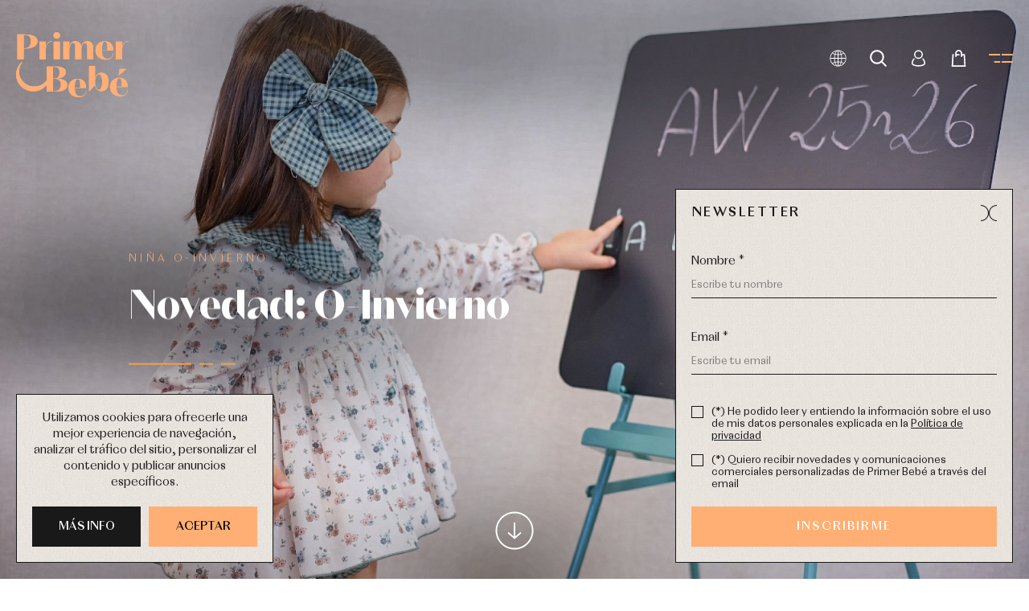

--- FILE ---
content_type: text/html; charset=UTF-8
request_url: https://www.primerdia.es/es
body_size: 15989
content:
<!DOCTYPE html><html lang="es" class="es"><head><meta charset="UTF-8" /><link href="https://www.primerdia.es/es" rel="canonical" /><link rel="alternate" hreflang="x-default" href="https://www.primerdia.es/es" /><link rel="alternate" hreflang="es" href="https://www.primerdia.es/es" /><link rel="alternate" hreflang="en" href="https://www.primerdia.es/en" /><title>Ropa de bebé, ropa de niño y niña | Primer Bebé</title><meta name="description" content="Tienda de ropa bebé, ropa de niños y de niñas de 0 a 8 años, ropita hecha a mano, primera puesta, calzado, puericultura. Todo para tú bebé." /><meta name="viewport" content="width=device-width, initial-scale=1" /><meta content="IE=edge,chrome=1" http-equiv="X-UA-Compatible" /><meta name="format-detection" content="telephone=no" /><meta name="robots" content="INDEX,FOLLOW" /><link rel="apple-touch-icon" sizes="180x180" href="https://www.primerdia.es/apple-touch-icon.png"><link rel="icon" type="image/png" sizes="32x32" href="https://www.primerdia.es/favicon-32x32.png"><link rel="icon" type="image/png" sizes="16x16" href="https://www.primerdia.es/favicon-16x16.png"><link rel="manifest" href="https://www.primerdia.es/site.webmanifest"><link rel="mask-icon" href="https://www.primerdia.es/safari-pinned-tab.svg" color="#ffaf73"><meta name="apple-mobile-web-app-title" content="Primer Bebé"><meta name="application-name" content="Primer Bebé"><link rel="shortcut icon" href="https://www.primerdia.es/favicon.ico"><meta name="msapplication-TileColor" content="#ffaf73"><meta name="theme-color" content="#ffffff"><meta property="og:site_name" content="Primer Bebé" /><meta property="og:locale" content="es_ES" /><meta property="og:type" content="website" /><meta property="og:title" content="Ropa de bebé, ropa de niño y niña | Primer Bebé" /><meta property="og:description" content="Tienda de ropa bebé, ropa de niños y de niñas de 0 a 8 años, ropita hecha a mano, primera puesta, calzado, puericultura. Todo para tú bebé." /><meta property="og:url" content="https://www.primerdia.es/es" /><meta property="og:image" content="https://www.primerdia.es/assets/img/og_image.jpg" /><meta property="og:image:width" content="1200"><meta property="og:image:height" content="630"><link href="https://www.primerdia.es/assets/js/jquery/owl-carousel2/owl.carousel.min.css" rel="stylesheet preload" as="style"><link href="https://www.primerdia.es/assets/js/jquery/fancybox/fancybox.min.css" rel="stylesheet preload" as="style"><link href="https://www.primerdia.es/assets/js/jquery/mmenu/jquery.mmenu.all.css" rel="stylesheet preload" as="style"><link href="https://www.primerdia.es/assets/css/fusion.css?v=20250318" rel="stylesheet preload" as="style"><script src="https://www.primerdia.es/assets/js/jquery/jquery.min.js"></script>				<!-- Global site tag (gtag.js) - Google Analytics -->
				<link rel="dns-prefetch" href="//www.google-analytics.com"><link rel="dns-prefetch" href="//www.googletagmanager.com"><link href="//www.google-analytics.com" rel="preconnect" crossorigin><link href="//www.googletagmanager.com" rel="preconnect" crossorigin><script async src="//www.googletagmanager.com/gtag/js?id=AW-989046243"></script><script>window.dataLayer=window.dataLayer||[];function gtag(){dataLayer.push(arguments);}gtag('js',new Date());gtag('config','UA-1205289-7');gtag('config','G-JQNVMVVCGS');gtag('config','AW-989046243');</script>
			</head><body class="inicio"><div id="page"><header class="cabecera inicio"><div class="interior"><a href="#mmmenu" class="menu_ham transicion" title="menu">menu<span class="the_bars"></span></a><div class="izquierda"><a href="https://www.primerdia.es/es" class="logo transicion" title="Primer Bebé"><img src="https://www.primerdia.es/assets/img/web/logo.svg" width="155" height="90" alt="Primer Bebé" /></a></div><div class="derecha"><ul class="menu"><li class=""><a href="https://www.primerdia.es/es/catalogo/bautizo" rel="2" class="menu_link_principal transicion" title="Bautizo">Bautizo</a><ul class="submenu transicion" rel="2"><li class=""><a href="https://www.primerdia.es/es/catalogo/bautizo/complementos-de-bautizo" class="transicion" title="Complementos de bautizo">Complementos de bautizo</a></li><li class=""><a href="https://www.primerdia.es/es/catalogo/bautizo/conjuntos" class="transicion" title="Conjuntos">Conjuntos</a></li><li class=""><a href="https://www.primerdia.es/es/catalogo/bautizo/faldones-de-bautizo" class="transicion" title="Faldones de bautizo">Faldones de bautizo</a></li><li class=""><a href="https://www.primerdia.es/es/catalogo/bautizo/peleles-y-ranitas" class="transicion" title="Peleles y ranitas">Peleles y ranitas</a></li></ul></li><li class=""><a href="https://www.primerdia.es/es/catalogo/primera-puesta" rel="7" class="menu_link_principal transicion" title="Primera puesta">Primera puesta</a><ul class="submenu transicion" rel="7"><li class=""><a href="https://www.primerdia.es/es/catalogo/primera-puesta/baberos" class="transicion" title="Baberos">Baberos</a></li><li class=""><a href="https://www.primerdia.es/es/catalogo/primera-puesta/blusas-camisas-y-jerseys" class="transicion" title="Blusas, camisas y jerseys">Blusas, camisas y jerseys</a></li><li class=""><a href="https://www.primerdia.es/es/catalogo/primera-puesta/complementos" class="transicion" title="Complementos">Complementos</a></li><li class=""><a href="https://www.primerdia.es/es/catalogo/primera-puesta/conjuntos" class="transicion" title="Conjuntos">Conjuntos</a></li><li class=""><a href="https://www.primerdia.es/es/catalogo/primera-puesta/faldones-de-bebe" class="transicion" title="Faldones de bebé">Faldones de bebé</a></li><li class=""><a href="https://www.primerdia.es/es/catalogo/primera-puesta/peleles-y-ranitas" class="transicion" title="Peleles y ranitas">Peleles y ranitas</a></li><li class=""><a href="https://www.primerdia.es/es/catalogo/primera-puesta/ropa-interior-bodys-pijamas" class="transicion" title="Ropa interior, bodys, pijamas...">Ropa interior, bodys, pijamas...</a></li></ul></li><li class=""><a href="https://www.primerdia.es/es/catalogo/bebe" rel="15" class="menu_link_principal transicion" title="Bebé">Bebé</a><ul class="submenu transicion" rel="15"><li class=""><a href="https://www.primerdia.es/es/catalogo/bebe/blusas-y-camisas" class="transicion" title="Blusas y camisas">Blusas y camisas</a></li><li class=""><a href="https://www.primerdia.es/es/catalogo/bebe/chaquetas-y-abrigos" class="transicion" title="Chaquetas y abrigos">Chaquetas y abrigos</a></li><li class=""><a href="https://www.primerdia.es/es/catalogo/bebe/complementos" class="transicion" title="Complementos">Complementos</a></li><li class=""><a href="https://www.primerdia.es/es/catalogo/bebe/conjuntos" class="transicion" title="Conjuntos">Conjuntos</a></li><li class=""><a href="https://www.primerdia.es/es/catalogo/bebe/peleles-y-ranitas" class="transicion" title="Peleles y ranitas">Peleles y ranitas</a></li><li class=""><a href="https://www.primerdia.es/es/catalogo/bebe/ropa-interior" class="transicion" title="Ropa interior">Ropa interior</a></li><li class=""><a href="https://www.primerdia.es/es/catalogo/bebe/vestidos" class="transicion" title="Vestidos">Vestidos</a></li></ul></li><li class=""><a href="https://www.primerdia.es/es/catalogo/chaquetas-condor" rel="52" class=" transicion" title="Chaquetas Cóndor">Chaquetas Cóndor</a></li><li class=""><a href="https://www.primerdia.es/es/catalogo/nina" rel="23" class="menu_link_principal transicion" title="Niña">Niña</a><ul class="submenu transicion" rel="23"><li class=""><a href="https://www.primerdia.es/es/catalogo/nina/accesorios" class="transicion" title="Accesorios">Accesorios</a></li><li class=""><a href="https://www.primerdia.es/es/catalogo/nina/arras-y-fiesta" class="transicion" title="Arras y fiesta">Arras y fiesta</a></li><li class=""><a href="https://www.primerdia.es/es/catalogo/nina/blusas-y-camisas" class="transicion" title="Blusas y camisas">Blusas y camisas</a></li><li class=""><a href="https://www.primerdia.es/es/catalogo/nina/chaquetas-y-jersey" class="transicion" title="Chaquetas y jersey">Chaquetas y jersey</a></li><li class=""><a href="https://www.primerdia.es/es/catalogo/nina/conjuntos" class="transicion" title="Conjuntos">Conjuntos</a></li><li class=""><a href="https://www.primerdia.es/es/catalogo/nina/ropa-de-abrigo" class="transicion" title="Ropa de abrigo">Ropa de abrigo</a></li><li class=""><a href="https://www.primerdia.es/es/catalogo/nina/ropa-de-bano" class="transicion" title="Ropa de baño">Ropa de baño</a></li><li class=""><a href="https://www.primerdia.es/es/catalogo/nina/ropa-interior" class="transicion" title="Ropa interior">Ropa interior</a></li><li class=""><a href="https://www.primerdia.es/es/catalogo/nina/vestidos" class="transicion" title="Vestidos">Vestidos</a></li></ul></li><li class=""><a href="https://www.primerdia.es/es/catalogo/nino" rel="33" class="menu_link_principal transicion" title="Niño">Niño</a><ul class="submenu transicion" rel="33"><li class=""><a href="https://www.primerdia.es/es/catalogo/nino/arras-y-fiesta" class="transicion" title="Arras y fiesta">Arras y fiesta</a></li><li class=""><a href="https://www.primerdia.es/es/catalogo/nino/camisas" class="transicion" title="Camisas">Camisas</a></li><li class=""><a href="https://www.primerdia.es/es/catalogo/nino/chaquetas-y-jerseys" class="transicion" title="Chaquetas y jerseys">Chaquetas y jerseys</a></li><li class=""><a href="https://www.primerdia.es/es/catalogo/nino/conjuntos" class="transicion" title="Conjuntos">Conjuntos</a></li><li class=""><a href="https://www.primerdia.es/es/catalogo/nino/pantalones" class="transicion" title="Pantalones">Pantalones</a></li><li class=""><a href="https://www.primerdia.es/es/catalogo/nino/peleles-y-ranitas" class="transicion" title="Peleles y ranitas">Peleles y ranitas</a></li><li class=""><a href="https://www.primerdia.es/es/catalogo/nino/ropa-de-abrigo" class="transicion" title="Ropa de abrigo">Ropa de abrigo</a></li><li class=""><a href="https://www.primerdia.es/es/catalogo/nino/ropa-de-bano" class="transicion" title="Ropa de baño">Ropa de baño</a></li><li class=""><a href="https://www.primerdia.es/es/catalogo/nino/ropa-interior" class="transicion" title="Ropa interior">Ropa interior</a></li></ul></li><li class=""><a href="https://www.primerdia.es/es/catalogo/complementos" rel="42" class="menu_link_principal transicion" title="Complementos">Complementos</a><ul class="submenu transicion" rel="42"><li class=""><a href="https://www.primerdia.es/es/catalogo/complementos/calcetines" class="transicion" title="Calcetines">Calcetines</a></li><li class=""><a href="https://www.primerdia.es/es/catalogo/complementos/gorros-y-capotas" class="transicion" title="Gorros y capotas">Gorros y capotas</a></li><li class=""><a href="https://www.primerdia.es/es/catalogo/complementos/leotardos" class="transicion" title="Leotardos">Leotardos</a></li><li class=""><a href="https://www.primerdia.es/es/catalogo/complementos/puericultura" class="transicion" title="Puericultura">Puericultura</a></li></ul></li><li class=""><a href="https://www.primerdia.es/es/catalogo/calzado" rel="47" class=" transicion" title="Calzado">Calzado</a></li><li class=""><a href="https://www.primerdia.es/es/catalogo/paseo" rel="48" class=" transicion" title="Paseo">Paseo</a></li><li class=""><a href="https://www.primerdia.es/es/catalogo/outlet" rel="50" class=" transicion" title="Outlet">Outlet</a></li></ul><div class="bloques"><div class="bloque no_425"><a role="button" class="desplegar_idiomas transicion" title="Idiomas">Idiomas</a><ul class="desplegable_idiomas transicion"><li class="transicion sel"><a href="https://www.primerdia.es/es" class="transicion es" title="Español" rel="es-es">Español</a></li><li class="transicion "><a href="https://www.primerdia.es/en" class="transicion en" title="English" rel="en-gb">English</a></li></ul></div><div class="bloque"><a role="button" class="desplegar_buscar transicion" title="Buscar">Buscar</a></div><div class="bloque"><a href="https://www.primerdia.es/es/acceso" class="desplegar_usuario uppercase transicion" title="Usuario">Usuario</a></div><div class="bloque"><a role="button" class="desplegar_minicesta transicion" title="Cesta">Cesta</a><span class="unidades oculto"></span></div><div class="bloque no_768"><a role="button" class="desplegar_menu transicion" title="Menú">Menú</a></div></div></div></div><div class="limpia"></div></header>
<script type="text/javascript">

	$(document).ready(function()
	{
		$('.cabecera .interior .bloques .bloque .desplegar_idiomas').click(function()
		{
			if ($(this).siblings('.desplegable_idiomas').hasClass('desplegado'))
				$(this).siblings('.desplegable_idiomas').removeClass('desplegado');
			else
				$(this).siblings('.desplegable_idiomas').addClass('desplegado');
		});

		$('.cabecera .derecha .bloques .bloque .desplegable_idiomas li a').click(function(evento)
		{
			evento.preventDefault();

			var rel = $(this).attr('rel');
			var url = $(this).attr('href');

			if ($('link[hreflang="' + rel + '"]').length > 0)
				url = $('link[hreflang="' + rel + '"]').attr('href');

			window.location = url;
		});

		$('.cabecera .derecha .bloques .bloque .desplegar_usuario').click(function(evento)
		{
			evento.preventDefault();

			var url = $(this).attr('href');

			if ($('.desplegable_usuario').length > 0)
			{
				if ($(this).siblings('.desplegable_usuario').hasClass('desplegado'))
					$(this).siblings('.desplegable_usuario').removeClass('desplegado');
				else
					$(this).siblings('.desplegable_usuario').addClass('desplegado');
			}
			else
				window.location = url;
		});
	});

</script><main><section class="superiores"><div class="banner" style="background-image: url(https://www.primerdia.es/resources/cache/nina-o-invierno-305133-100-1764607978-1920x1080.webp);"><div class="texto"><a href="https://www.primerdia.es/es/catalogo/nina" class="titulo uppercase transicion" title="Niña O-Invierno" target="_self" rel="">Niña O-Invierno</a><a href="https://www.primerdia.es/es/catalogo/nina" class="subtitulo transicion" title="Novedad: O-Invierno" target="_self" rel="">Novedad: O-Invierno</a></div></div><div class="banner" style="background-image: url(https://www.primerdia.es/resources/cache/nino-1772845-100-1764608383-1920x1080.webp);"><div class="texto"><a href="https://www.primerdia.es/es/catalogo/nino" class="titulo uppercase transicion" title="Niño" target="_self" rel="">Niño</a><a href="https://www.primerdia.es/es/catalogo/nino" class="subtitulo transicion" title="Novedad: O-Invierno" target="_self" rel="">Novedad: O-Invierno</a></div></div><div class="banner" style="background-image: url(https://www.primerdia.es/resources/cache/nueva-coleccion-2022471-100-1756710969-1920x1080.webp);"><div class="texto"><a href="https://www.primerdia.es/es/catalogo/bebe" class="titulo uppercase transicion" title="Nueva colección" target="_self" rel="">Nueva colección</a><a href="https://www.primerdia.es/es/catalogo/bebe" class="subtitulo transicion" title="Novedad: O-Invierno" target="_self" rel="">Novedad: O-Invierno</a></div></div></section><section class="ancla"><a role="button" class="transicion" title="Bajar"></a></section><section class="presentacion"><div class="interior"><div class="imagenes"><div class="imagen" style="background-image: url(https://www.primerdia.es/resources/contenidos/portada-presentacion-8-24.webp);"></div><div class="imagen" style="background-image: url(https://www.primerdia.es/resources/contenidos/portada-presentacion-8-23.webp);"></div><div class="imagen" style="background-image: url(https://www.primerdia.es/resources/contenidos/portada-presentacion-8-22.webp);"></div><div class="imagen" style="background-image: url(https://www.primerdia.es/resources/contenidos/portada-presentacion-8-25.webp);"></div><div class="imagen" style="background-image: url(https://www.primerdia.es/resources/contenidos/portada-presentacion-8-26.webp);"></div><div class="imagen" style="background-image: url(https://www.primerdia.es/resources/contenidos/portada-presentacion-8-27.webp);"></div></div><div class="texto"><h1 class="titulo"><a href="https://www.primerdia.es/es/catalogo/bebe" class="transicion">Ropa de bebé desde el primer día hasta los 8 años</a></h1><div class="descripcion"><p>Bienvenido a Primerdia.es, en nuestra tienda online encontrar&aacute;s todo lo que necesitas. Ropa de beb&eacute;, primera puesta, bautizo&nbsp; y ni&ntilde;o de 0 a 8 a&ntilde;os. Ropita alegre y divertida. Te ofrecemos moda y calidad al mejor precio.</p>
<p>Tenemos ropa para todas las ocasiones y una gran variedad de complementos. Si no encuentras lo que necesitas no dudes en ponerte en contacto con nosotros, te atenderemos con la mayor satisfacci&oacute;n.</p></div><a href="https://www.primerdia.es/es/catalogo/bebe" class="boton lowercase transicion" title="Más info" target="_self" rel="">Más info</a></div></div></section><section class="carrusel especial" rel="novedades"><div class="superior"><h2 class="titulo">Novedades primer bebé</h2><div class="descripcion">Si est&aacute;s buscando las &uacute;ltimas novedades, no busques m&aacute;s. En Primerdia.es tenemos lo &uacute;ltimo en ropa para beb&eacute; y ni&ntilde;o.</div></div><div class="inferior"><div class="item_producto" rel="5527" abbr="11"><a href="https://www.primerdia.es/es/producto/conjunto-de-tres-piezas-para-nina-modelo-gemma-edicion-limitada-p5527?color=11&seccion=novedades" class="imagen transicion" title="Conjunto de tres piezas para niña modelo Gemma. Edición Limitada"><picture class="imagen"><source media="(min-width: 1200px)" srcset="https://www.primerdia.es/resources/cache/conjunto-de-tres-piezas-para-nina-modelo-gemma.-edicion-limitada-2210218-100-1764157548-800x1080.webp"><source media="(min-width: 768px)" srcset="https://www.primerdia.es/resources/cache/conjunto-de-tres-piezas-para-nina-modelo-gemma.-edicion-limitada-2210218-100-1764157548-600x810.webp"><img  width="400" height="540" src="https://www.primerdia.es/resources/cache/conjunto-de-tres-piezas-para-nina-modelo-gemma.-edicion-limitada-2210218-100-1764157548-400x540.webp" title="Conjunto de tres piezas para niña modelo Gemma. Edición Limitada" alt="Conjunto de tres piezas para niña modelo Gemma. Edición Limitada"></picture></a><div class="texto"><a href="https://www.primerdia.es/es/producto/conjunto-de-tres-piezas-para-nina-modelo-gemma-edicion-limitada-p5527?color=11&seccion=novedades" class="titulo uppercase transicion" title="Conjunto de tres piezas para niña modelo Gemma. Edición Limitada">Conjunto de tres piezas para niña modelo Gemma. Edición Limitada</a><span class="marca">Miranda</span><div class="precios"><span class="precio">78,95 €</span><span class="precio_anterior oculto">78,95 €</span></div><div class="tallas propiedad transicion"><span>Añadir a la cesta</span><ul><li><a role="button" class="talla uppercase transicion " title="3 meses" abbr="118">3 meses</a></li><li><a role="button" class="talla uppercase transicion " title="6 meses" abbr="119">6 meses</a></li><li><a role="button" class="talla uppercase transicion " title="9 meses" abbr="120">9 meses</a></li><li><a role="button" class="talla uppercase transicion " title="12 meses" abbr="121">12 meses</a></li></ul></div></div><div class="color oculto" style="background: #ebdfcd;"><span>Beige</span></div></div><div class="item_producto" rel="5526" abbr="8"><a href="https://www.primerdia.es/es/producto/saco-para-dormir-unisex-talla-unica-p5526?color=8&seccion=novedades" class="imagen transicion" title="Saco para dormir unisex. Talla única"><picture class="imagen"><source media="(min-width: 1200px)" srcset="https://www.primerdia.es/resources/cache/saco-para-dormir-unisex.-talla-unica-374190-100-1763468138-800x1080.webp"><source media="(min-width: 768px)" srcset="https://www.primerdia.es/resources/cache/saco-para-dormir-unisex.-talla-unica-374190-100-1763468138-600x810.webp"><img  width="400" height="540" src="https://www.primerdia.es/resources/cache/saco-para-dormir-unisex.-talla-unica-374190-100-1763468138-400x540.webp" title="Saco para dormir unisex. Talla única" alt="Saco para dormir unisex. Talla única"></picture></a><div class="texto"><a href="https://www.primerdia.es/es/producto/saco-para-dormir-unisex-talla-unica-p5526?color=8&seccion=novedades" class="titulo uppercase transicion" title="Saco para dormir unisex. Talla única">Saco para dormir unisex. Talla única</a><span class="marca">Primer Bebé</span><div class="precios"><span class="precio">32,90 €</span><span class="precio_anterior oculto">32,90 €</span></div><div class="tallas propiedad transicion"><span>Añadir a la cesta</span><ul></ul></div></div><div class="color oculto" style="background: #e6c6e0;"><span>Rosa</span></div></div><div class="item_producto" rel="5526" abbr="16"><a href="https://www.primerdia.es/es/producto/saco-para-dormir-unisex-talla-unica-p5526?color=16&seccion=novedades" class="imagen transicion" title="Saco para dormir unisex. Talla única"><picture class="imagen"><source media="(min-width: 1200px)" srcset="https://www.primerdia.es/resources/cache/saco-para-dormir-unisex.-talla-unica-487712-100-1763468138-800x1080.webp"><source media="(min-width: 768px)" srcset="https://www.primerdia.es/resources/cache/saco-para-dormir-unisex.-talla-unica-487712-100-1763468138-600x810.webp"><img loading="lazy" width="400" height="540" src="https://www.primerdia.es/resources/cache/saco-para-dormir-unisex.-talla-unica-487712-100-1763468138-400x540.webp" title="Saco para dormir unisex. Talla única" alt="Saco para dormir unisex. Talla única"></picture></a><div class="texto"><a href="https://www.primerdia.es/es/producto/saco-para-dormir-unisex-talla-unica-p5526?color=16&seccion=novedades" class="titulo uppercase transicion" title="Saco para dormir unisex. Talla única">Saco para dormir unisex. Talla única</a><span class="marca">Primer Bebé</span><div class="precios"><span class="precio">32,90 €</span><span class="precio_anterior oculto">32,90 €</span></div><div class="tallas propiedad transicion"><span>Añadir a la cesta</span><ul></ul></div></div><div class="color oculto" style="background: #cfac70;"><span>Camel</span></div></div><div class="item_producto" rel="5526" abbr="58"><a href="https://www.primerdia.es/es/producto/saco-para-dormir-unisex-talla-unica-p5526?color=58&seccion=novedades" class="imagen transicion" title="Saco para dormir unisex. Talla única"><picture class="imagen"><source media="(min-width: 1200px)" srcset="https://www.primerdia.es/resources/cache/saco-para-dormir-unisex.-talla-unica-354040-100-1763468138-800x1080.webp"><source media="(min-width: 768px)" srcset="https://www.primerdia.es/resources/cache/saco-para-dormir-unisex.-talla-unica-354040-100-1763468138-600x810.webp"><img loading="lazy" width="400" height="540" src="https://www.primerdia.es/resources/cache/saco-para-dormir-unisex.-talla-unica-354040-100-1763468138-400x540.webp" title="Saco para dormir unisex. Talla única" alt="Saco para dormir unisex. Talla única"></picture></a><div class="texto"><a href="https://www.primerdia.es/es/producto/saco-para-dormir-unisex-talla-unica-p5526?color=58&seccion=novedades" class="titulo uppercase transicion" title="Saco para dormir unisex. Talla única">Saco para dormir unisex. Talla única</a><span class="marca">Primer Bebé</span><div class="precios"><span class="precio">32,90 €</span><span class="precio_anterior oculto">32,90 €</span></div><div class="tallas propiedad transicion"><span>Añadir a la cesta</span><ul></ul></div></div><div class="color oculto" style="background: #d8fcea;"><span>Verde</span></div></div><div class="item_producto" rel="5526" abbr="77"><a href="https://www.primerdia.es/es/producto/saco-para-dormir-unisex-talla-unica-p5526?color=77&seccion=novedades" class="imagen transicion" title="Saco para dormir unisex. Talla única"><picture class="imagen"><source media="(min-width: 1200px)" srcset="https://www.primerdia.es/resources/cache/saco-para-dormir-unisex.-talla-unica-282728-100-1763468138-800x1080.webp"><source media="(min-width: 768px)" srcset="https://www.primerdia.es/resources/cache/saco-para-dormir-unisex.-talla-unica-282728-100-1763468138-600x810.webp"><img loading="lazy" width="400" height="540" src="https://www.primerdia.es/resources/cache/saco-para-dormir-unisex.-talla-unica-282728-100-1763468138-400x540.webp" title="Saco para dormir unisex. Talla única" alt="Saco para dormir unisex. Talla única"></picture></a><div class="texto"><a href="https://www.primerdia.es/es/producto/saco-para-dormir-unisex-talla-unica-p5526?color=77&seccion=novedades" class="titulo uppercase transicion" title="Saco para dormir unisex. Talla única">Saco para dormir unisex. Talla única</a><span class="marca">Primer Bebé</span><div class="precios"><span class="precio">32,90 €</span><span class="precio_anterior oculto">32,90 €</span></div><div class="avisame transicion"><span>Agotado</span><a role="button" class="uppercase transicion" title="¿Te avisamos cuando esté disponible?" rel="5526" abbr="77">¿Te avisamos cuando esté disponible?</a></div></div><div class="color oculto" style="background: #ebe8d3;"><span>Lino</span></div></div><div class="item_producto" rel="5525" abbr="18"><a href="https://www.primerdia.es/es/producto/conjunto-para-nino-pelele-y-capota-en-organdi-blanco-y-celeste-p5525?color=18&seccion=novedades" class="imagen transicion" title="Conjunto para niño pelele y capota en organdí blanco y celeste"><picture class="imagen"><source media="(min-width: 1200px)" srcset="https://www.primerdia.es/resources/cache/conjunto-para-nino-pelele-y-capota-en-organdi-blanco-y-celeste-2311314-100-1763465729-800x1080.webp"><source media="(min-width: 768px)" srcset="https://www.primerdia.es/resources/cache/conjunto-para-nino-pelele-y-capota-en-organdi-blanco-y-celeste-2311314-100-1763465729-600x810.webp"><img  width="400" height="540" src="https://www.primerdia.es/resources/cache/conjunto-para-nino-pelele-y-capota-en-organdi-blanco-y-celeste-2311314-100-1763465729-400x540.webp" title="Conjunto para niño pelele y capota en organdí blanco y celeste" alt="Conjunto para niño pelele y capota en organdí blanco y celeste"></picture></a><div class="texto"><a href="https://www.primerdia.es/es/producto/conjunto-para-nino-pelele-y-capota-en-organdi-blanco-y-celeste-p5525?color=18&seccion=novedades" class="titulo uppercase transicion" title="Conjunto para niño pelele y capota en organdí blanco y celeste">Conjunto para niño pelele y capota en organdí blanco y celeste</a><span class="marca">Primer Bebé</span><div class="precios"><span class="precio">75,00 €</span><span class="precio_anterior oculto">75,00 €</span></div><div class="tallas propiedad transicion"><span>Añadir a la cesta</span><ul><li><a role="button" class="talla uppercase transicion " title="6 meses" abbr="119">6 meses</a></li></ul></div></div><div class="color oculto" style="background: #ffffff;"><span>Blanco/celeste</span><b style="background: #d5effa;"></b></div></div><div class="item_producto" rel="5524" abbr="72"><a href="https://www.primerdia.es/es/producto/blucher-para-nino-calzado-respetuoso-color-piedra-p5524?color=72&seccion=novedades" class="imagen transicion" title="Blucher para niño calzado Respetuoso. Color piedra"><picture class="imagen"><source media="(min-width: 1200px)" srcset="https://www.primerdia.es/resources/cache/blucher-para-nino-calzado-respetuoso.-color-piedra-359811-100-1761826807-800x1080.webp"><source media="(min-width: 768px)" srcset="https://www.primerdia.es/resources/cache/blucher-para-nino-calzado-respetuoso.-color-piedra-359811-100-1761826807-600x810.webp"><img  width="400" height="540" src="https://www.primerdia.es/resources/cache/blucher-para-nino-calzado-respetuoso.-color-piedra-359811-100-1761826807-400x540.webp" title="Blucher para niño calzado Respetuoso. Color piedra" alt="Blucher para niño calzado Respetuoso. Color piedra"></picture></a><div class="texto"><a href="https://www.primerdia.es/es/producto/blucher-para-nino-calzado-respetuoso-color-piedra-p5524?color=72&seccion=novedades" class="titulo uppercase transicion" title="Blucher para niño calzado Respetuoso. Color piedra">Blucher para niño calzado Respetuoso. Color piedra</a><span class="marca">La Cadena</span><div class="precios"><span class="precio">24,20 €</span><span class="precio_anterior oculto">24,20 €</span></div><div class="tallas propiedad transicion"><span>Añadir a la cesta</span><ul><li><a role="button" class="talla uppercase transicion " title="Nº 20" abbr="138">Nº 20</a></li><li><a role="button" class="talla uppercase transicion " title="Nº 21" abbr="139">Nº 21</a></li><li><a role="button" class="talla uppercase transicion " title="Nº 22" abbr="140">Nº 22</a></li><li><a role="button" class="talla uppercase transicion " title="Nº 23" abbr="141">Nº 23</a></li><li><a role="button" class="talla uppercase transicion " title="Nº 24" abbr="142">Nº 24</a></li><li><a role="button" class="talla uppercase transicion " title="Nº 25" abbr="171">Nº 25</a></li><li><a role="button" class="talla uppercase transicion " title="Nº 26" abbr="172">Nº 26</a></li><li><a role="button" class="talla uppercase transicion " title="Nº 27" abbr="173">Nº 27</a></li></ul></div></div><div class="color oculto" style="background: #a3967f;"><span>Piedra</span></div></div><div class="item_producto" rel="5522" abbr="101"><a href="https://www.primerdia.es/es/producto/conjunto-para-nino-camisa-y-pantalon-coleccion-oro-p5522?color=101&seccion=novedades" class="imagen transicion" title="Conjunto para niño camisa y pantalón colección Oro"><picture class="imagen"><source media="(min-width: 1200px)" srcset="https://www.primerdia.es/resources/cache/conjunto-para-nino-camisa-y-pantalon-coleccion-oro-499739-100-1760952407-800x1080.webp"><source media="(min-width: 768px)" srcset="https://www.primerdia.es/resources/cache/conjunto-para-nino-camisa-y-pantalon-coleccion-oro-499739-100-1760952407-600x810.webp"><img  width="400" height="540" src="https://www.primerdia.es/resources/cache/conjunto-para-nino-camisa-y-pantalon-coleccion-oro-499739-100-1760952407-400x540.webp" title="Conjunto para niño camisa y pantalón colección Oro" alt="Conjunto para niño camisa y pantalón colección Oro"></picture></a><div class="texto"><a href="https://www.primerdia.es/es/producto/conjunto-para-nino-camisa-y-pantalon-coleccion-oro-p5522?color=101&seccion=novedades" class="titulo uppercase transicion" title="Conjunto para niño camisa y pantalón colección Oro">Conjunto para niño camisa y pantalón colección Oro</a><span class="marca">Mon Petit Bonbon</span><div class="precios"><span class="precio">83,70 €</span><span class="precio_anterior oculto">83,70 €</span></div><div class="tallas propiedad transicion"><span>Añadir a la cesta</span><ul><li><a role="button" class="talla uppercase transicion " title="5 años" abbr="126">5 años</a></li></ul></div></div><div class="color oculto" style="background: #343d1a;"><span>Verde botella</span></div></div><div class="item_producto" rel="5520" abbr="11"><a href="https://www.primerdia.es/es/producto/patudos-unisex-especial-ceremonia-edicion-limitada-p5520?color=11&seccion=novedades" class="imagen transicion" title="Patudos unisex especial ceremonia. Edición Limitada"><picture class="imagen"><source media="(min-width: 1200px)" srcset="https://www.primerdia.es/resources/cache/patudos-unisex-especial-ceremonia.-edicion-limitada-613812-100-1760778105-800x1080.webp"><source media="(min-width: 768px)" srcset="https://www.primerdia.es/resources/cache/patudos-unisex-especial-ceremonia.-edicion-limitada-613812-100-1760778105-600x810.webp"><img  width="400" height="540" src="https://www.primerdia.es/resources/cache/patudos-unisex-especial-ceremonia.-edicion-limitada-613812-100-1760778105-400x540.webp" title="Patudos unisex especial ceremonia. Edición Limitada" alt="Patudos unisex especial ceremonia. Edición Limitada"></picture></a><div class="texto"><a href="https://www.primerdia.es/es/producto/patudos-unisex-especial-ceremonia-edicion-limitada-p5520?color=11&seccion=novedades" class="titulo uppercase transicion" title="Patudos unisex especial ceremonia. Edición Limitada">Patudos unisex especial ceremonia. Edición Limitada</a><span class="marca">Pilar Moya</span><div class="precios"><span class="precio">14,90 €</span><span class="precio_anterior oculto">14,90 €</span></div><div class="tallas propiedad transicion"><span>Añadir a la cesta</span><ul><li><a role="button" class="talla uppercase transicion " title="Única" abbr="130">Única</a></li></ul></div></div><div class="color oculto" style="background: #ebdfcd;"><span>Beige</span></div></div><div class="item_producto" rel="5519" abbr="11"><a href="https://www.primerdia.es/es/producto/conjunto-para-nina-de-tres-piezas-especial-ceremonia-p5519?color=11&seccion=novedades" class="imagen transicion" title="Conjunto para niña de tres piezas. especial ceremonia"><picture class="imagen"><source media="(min-width: 1200px)" srcset="https://www.primerdia.es/resources/cache/conjunto-para-nina-de-tres-piezas.-especial-ceremonia-2489151-100-1764246118-800x1080.webp"><source media="(min-width: 768px)" srcset="https://www.primerdia.es/resources/cache/conjunto-para-nina-de-tres-piezas.-especial-ceremonia-2489151-100-1764246118-600x810.webp"><img  width="400" height="540" src="https://www.primerdia.es/resources/cache/conjunto-para-nina-de-tres-piezas.-especial-ceremonia-2489151-100-1764246118-400x540.webp" title="Conjunto para niña de tres piezas. especial ceremonia" alt="Conjunto para niña de tres piezas. especial ceremonia"></picture></a><div class="texto"><a href="https://www.primerdia.es/es/producto/conjunto-para-nina-de-tres-piezas-especial-ceremonia-p5519?color=11&seccion=novedades" class="titulo uppercase transicion" title="Conjunto para niña de tres piezas. especial ceremonia">Conjunto para niña de tres piezas. especial ceremonia</a><span class="marca">Pilar Moya</span><div class="precios"><span class="precio">66,90 €</span><span class="precio_anterior oculto">66,90 €</span></div><div class="tallas propiedad transicion"><span>Añadir a la cesta</span><ul><li><a role="button" class="talla uppercase transicion " title="3 meses" abbr="118">3 meses</a></li><li><a role="button" class="talla uppercase transicion invisible" title="6 meses" abbr="119">6 meses</a></li><li><a role="button" class="talla uppercase transicion " title="12 meses" abbr="121">12 meses</a></li></ul></div></div><div class="color oculto" style="background: #ebdfcd;"><span>Beige</span></div></div><div class="item_producto" rel="5518" abbr="110"><a href="https://www.primerdia.es/es/producto/conjunto-para-nino-dos-piezas-coleccion-pet-shop-p5518?color=110&seccion=novedades" class="imagen transicion" title="Conjunto para niño dos piezas colección Pet Shop"><picture class="imagen"><source media="(min-width: 1200px)" srcset="https://www.primerdia.es/resources/cache/conjunto-para-nino-dos-piezas-coleccion-pet-shop-282533-100-1760698345-800x1080.webp"><source media="(min-width: 768px)" srcset="https://www.primerdia.es/resources/cache/conjunto-para-nino-dos-piezas-coleccion-pet-shop-282533-100-1760698345-600x810.webp"><img  width="400" height="540" src="https://www.primerdia.es/resources/cache/conjunto-para-nino-dos-piezas-coleccion-pet-shop-282533-100-1760698345-400x540.webp" title="Conjunto para niño dos piezas colección Pet Shop" alt="Conjunto para niño dos piezas colección Pet Shop"></picture></a><div class="texto"><a href="https://www.primerdia.es/es/producto/conjunto-para-nino-dos-piezas-coleccion-pet-shop-p5518?color=110&seccion=novedades" class="titulo uppercase transicion" title="Conjunto para niño dos piezas colección Pet Shop">Conjunto para niño dos piezas colección Pet Shop</a><span class="marca">Miranda</span><div class="precios"><span class="precio">43,90 €</span><span class="precio_anterior oculto">43,90 €</span></div><div class="tallas propiedad transicion"><span>Añadir a la cesta</span><ul><li><a role="button" class="talla uppercase transicion " title="3 meses" abbr="118">3 meses</a></li><li><a role="button" class="talla uppercase transicion " title="6 meses" abbr="119">6 meses</a></li><li><a role="button" class="talla uppercase transicion " title="9 meses" abbr="120">9 meses</a></li><li><a role="button" class="talla uppercase transicion " title="12 meses" abbr="121">12 meses</a></li></ul></div></div><div class="color oculto" style="background: #69e0d8;"><span>Verde agua</span></div></div><div class="item_producto" rel="5517" abbr="110"><a href="https://www.primerdia.es/es/producto/conjunto-para-nina-dos-piezas-coleccion-pet-shop-p5517?color=110&seccion=novedades" class="imagen transicion" title="Conjunto para niña dos piezas colección Pet shop"><picture class="imagen"><source media="(min-width: 1200px)" srcset="https://www.primerdia.es/resources/cache/conjunto-para-nina-dos-piezas-coleccion-pet-shop-349276-100-1760698094-800x1080.webp"><source media="(min-width: 768px)" srcset="https://www.primerdia.es/resources/cache/conjunto-para-nina-dos-piezas-coleccion-pet-shop-349276-100-1760698094-600x810.webp"><img  width="400" height="540" src="https://www.primerdia.es/resources/cache/conjunto-para-nina-dos-piezas-coleccion-pet-shop-349276-100-1760698094-400x540.webp" title="Conjunto para niña dos piezas colección Pet shop" alt="Conjunto para niña dos piezas colección Pet shop"></picture></a><div class="texto"><a href="https://www.primerdia.es/es/producto/conjunto-para-nina-dos-piezas-coleccion-pet-shop-p5517?color=110&seccion=novedades" class="titulo uppercase transicion" title="Conjunto para niña dos piezas colección Pet shop">Conjunto para niña dos piezas colección Pet shop</a><span class="marca">Miranda</span><div class="precios"><span class="precio">39,90 €</span><span class="precio_anterior oculto">39,90 €</span></div><div class="tallas propiedad transicion"><span>Añadir a la cesta</span><ul><li><a role="button" class="talla uppercase transicion " title="3 meses" abbr="118">3 meses</a></li><li><a role="button" class="talla uppercase transicion invisible" title="6 meses" abbr="119">6 meses</a></li><li><a role="button" class="talla uppercase transicion " title="9 meses" abbr="120">9 meses</a></li><li><a role="button" class="talla uppercase transicion " title="12 meses" abbr="121">12 meses</a></li></ul></div></div><div class="color oculto" style="background: #69e0d8;"><span>Verde agua</span></div></div><div class="item_producto" rel="5516" abbr="498"><a href="https://www.primerdia.es/es/producto/chaqueta-en-punto-tipo-americana-coleccion-calabaza-de-foque-p5516?color=498&seccion=novedades" class="imagen transicion" title="Chaqueta en punto tipo americana colección Calabaza de Foque"><picture class="imagen"><source media="(min-width: 1200px)" srcset="https://www.primerdia.es/resources/cache/chaqueta-en-punto-tipo-americana-coleccion-calabaza-de-foque-322238-100-1760010447-800x1080.webp"><source media="(min-width: 768px)" srcset="https://www.primerdia.es/resources/cache/chaqueta-en-punto-tipo-americana-coleccion-calabaza-de-foque-322238-100-1760010447-600x810.webp"><img  width="400" height="540" src="https://www.primerdia.es/resources/cache/chaqueta-en-punto-tipo-americana-coleccion-calabaza-de-foque-322238-100-1760010447-400x540.webp" title="Chaqueta en punto tipo americana colección Calabaza de Foque" alt="Chaqueta en punto tipo americana colección Calabaza de Foque"></picture></a><div class="texto"><a href="https://www.primerdia.es/es/producto/chaqueta-en-punto-tipo-americana-coleccion-calabaza-de-foque-p5516?color=498&seccion=novedades" class="titulo uppercase transicion" title="Chaqueta en punto tipo americana colección Calabaza de Foque">Chaqueta en punto tipo americana colección Calabaza de Foque</a><span class="marca">Foque</span><div class="precios"><span class="precio">57,00 €</span><span class="precio_anterior oculto">57,00 €</span></div><div class="tallas propiedad transicion"><span>Añadir a la cesta</span><ul><li><a role="button" class="talla uppercase transicion " title="12 meses" abbr="121">12 meses</a></li><li><a role="button" class="talla uppercase transicion " title="18 meses" abbr="122">18 meses</a></li><li><a role="button" class="talla uppercase transicion " title="2 años" abbr="123">2 años</a></li><li><a role="button" class="talla uppercase transicion " title="3 años" abbr="124">3 años</a></li><li><a role="button" class="talla uppercase transicion " title="4 años" abbr="125">4 años</a></li></ul></div></div><div class="color oculto" style="background: #993928;"><span>Teja </span></div></div></div></section><section class="destacados"><div class="superior"><h2 class="titulo"><a href="https://www.primerdia.es/es/favoritos" class="transicion">Descubre <br>tus favoritos</a></h2></div><div class="inferior"><div class="destacado " data-merge="2"><a href="https://www.primerdia.es/es/catalogo/bautizo" class="imagen transicion" title="Ropa de bautizo" target="_self" rel="" style="background-image: url(https://www.primerdia.es/resources/cache/ropa-de-bautizo-1781681-100-1756711347-1280x1083.webp);">Ropa de bautizo</a><div class="texto"><a href="https://www.primerdia.es/es/catalogo/bautizo" class="titulo transicion" title="Ropa de bautizo" target="_self" rel="">Ropa de bautizo</a><div class="descripcion">El bautizo se centra en nuestro peque&ntilde;o, la clave tiene que ser que el ni&ntilde;o est&eacute; c&oacute;modo. Encuentra el modelo ideal para el bautizo, tenemos gran variedad de faldones, conjuntos, complementos, peleles y ranitas.</div></div></div><div class="destacado especial" data-merge="1"><a href="https://www.primerdia.es/es/catalogo/primera-puesta" class="imagen transicion" title="Primera puesta" target="_self" rel="" style="background-image: url(https://www.primerdia.es/resources/cache/primera-puesta-2487181-100-1756711424-640x1107.webp);">Primera puesta</a><div class="texto"><a href="https://www.primerdia.es/es/catalogo/primera-puesta" class="titulo transicion" title="Primera puesta" target="_self" rel="">Primera puesta</a><div class="descripcion">Si buscas ropa de primera puesta (0 a 6 meses), hemos preparado para ti la ropita m&aacute;s peque&ntilde;a para el reci&eacute;n nacido. Aqu&iacute; podr&aacute;s comprar ropa de primera puesta, sobre todo conjuntos, faldones, peleles y ranitas, lo que necesites.</div></div></div><div class="destacado especial" data-merge="1"><a href="https://www.primerdia.es/es/catalogo/bebe" class="imagen transicion" title="Ropa de bebé" target="_self" rel="" style="background-image: url(https://www.primerdia.es/resources/cache/ropa-de-bebe-465464-100-1756711505-640x1107.webp);">Ropa de bebé</a><div class="texto"><a href="https://www.primerdia.es/es/catalogo/bebe" class="titulo transicion" title="Ropa de bebé" target="_self" rel="">Ropa de bebé</a><div class="descripcion">En nuestra tienda online encontrar&aacute;s todo lo que necesitas para tu beb&eacute;. Te ofrecemos toda una gama de ropa para beb&eacute;s&nbsp; de 0 a 36 meses. Lo que m&aacute;s vas a necesitar son camisas, pantalones, vestidos, peleles y ranitas, entre otros.</div></div></div></div></section><section class="carrusel especial" rel="ofertas"><div class="superior"><h2 class="titulo"><a href="https://www.primerdia.es/es/ofertas" class="transicion">Ahora... <br>a mejor precio</a></h2><div class="descripcion">En nuestra tienda online encontrar&aacute;s&nbsp; la ropa m&aacute;s original y exclusiva, ahora con grandes descuentos.&nbsp;</div></div><div class="inferior"><div class="item_producto" rel="3334" abbr="28"><a href="https://www.primerdia.es/es/producto/vestido-punto-azul-empolvado-con-tejido-de-rayas-p3334?color=28&seccion=ofertas" class="imagen transicion" title="Vestido punto azul empolvado con tejido de rayas."><picture class="imagen"><source media="(min-width: 1200px)" srcset="https://www.primerdia.es/resources/cache/vestido-punto-azul-empolvado-con-tejido-de-rayas-474810-100-1674150381-800x1080.webp"><source media="(min-width: 768px)" srcset="https://www.primerdia.es/resources/cache/vestido-punto-azul-empolvado-con-tejido-de-rayas-474810-100-1674150381-600x810.webp"><img  width="400" height="540" src="https://www.primerdia.es/resources/cache/vestido-punto-azul-empolvado-con-tejido-de-rayas-474810-100-1674150381-400x540.webp" title="Vestido punto azul empolvado con tejido de rayas." alt="Vestido punto azul empolvado con tejido de rayas."></picture></a><div class="texto"><a href="https://www.primerdia.es/es/producto/vestido-punto-azul-empolvado-con-tejido-de-rayas-p3334?color=28&seccion=ofertas" class="titulo uppercase transicion" title="Vestido punto azul empolvado con tejido de rayas.">Vestido punto azul empolvado con tejido de rayas.</a><span class="marca">Juliana</span><div class="precios"><span class="precio">36,45 €</span><span class="precio_anterior ">40,50 €</span></div><div class="tallas propiedad transicion"><span>Añadir a la cesta</span><ul><li><a role="button" class="talla uppercase transicion " title="3 meses" abbr="118">3 meses</a></li><li><a role="button" class="talla uppercase transicion " title="18 meses" abbr="122">18 meses</a></li></ul></div></div><span class="descuento transicion">-10%</span><div class="color oculto" style="background: #f7f7f7;"><span>Unico</span></div></div><div class="item_producto" rel="1648" abbr="517"><a href="https://www.primerdia.es/es/producto/leotardo-de-condor-en-punto-liso-color-guinda-554-p1648?color=517&seccion=ofertas" class="imagen transicion" title="Leotardo de cóndor en punto liso color Guinda 554"><picture class="imagen"><source media="(min-width: 1200px)" srcset="https://www.primerdia.es/resources/cache/leotardo-de-condor-en-punto-liso-color-guinda-554-191761-100-1645514872-800x1080.webp"><source media="(min-width: 768px)" srcset="https://www.primerdia.es/resources/cache/leotardo-de-condor-en-punto-liso-color-guinda-554-191761-100-1645514872-600x810.webp"><img  width="400" height="540" src="https://www.primerdia.es/resources/cache/leotardo-de-condor-en-punto-liso-color-guinda-554-191761-100-1645514872-400x540.webp" title="Leotardo de cóndor en punto liso color Guinda 554" alt="Leotardo de cóndor en punto liso color Guinda 554"></picture></a><div class="texto"><a href="https://www.primerdia.es/es/producto/leotardo-de-condor-en-punto-liso-color-guinda-554-p1648?color=517&seccion=ofertas" class="titulo uppercase transicion" title="Leotardo de cóndor en punto liso color Guinda 554">Leotardo de cóndor en punto liso color Guinda 554</a><span class="marca">Cóndor</span><div class="precios"><span class="precio">12,65 €</span><span class="precio_anterior oculto">12,65 €</span></div><div class="tallas propiedad transicion"><span>Añadir a la cesta</span><ul><li><a role="button" class="talla uppercase transicion " title="Talla 0" abbr="132">Talla 0</a></li><li><a role="button" class="talla uppercase transicion invisible" title="talla 2" abbr="378">talla 2</a></li><li><a role="button" class="talla uppercase transicion " title="Talla 000" abbr="143">Talla 000</a></li><li><a role="button" class="talla uppercase transicion " title="Talla 00" abbr="144">Talla 00</a></li><li><a role="button" class="talla uppercase transicion " title="Talla 6" abbr="419">Talla 6</a></li><li><a role="button" class="talla uppercase transicion " title="Talla 4" abbr="417">Talla 4</a></li><li><a role="button" class="talla uppercase transicion " title="Talla 8" abbr="500">Talla 8</a></li></ul></div></div><div class="color oculto" style="background: #e63769;"><span>Guinda </span></div></div><div class="item_producto" rel="1645" abbr="19"><a href="https://www.primerdia.es/es/producto/conjunto-tres-piezas-punto-con-bodoques-varios-colores-p1645?color=19&seccion=ofertas" class="imagen transicion" title="Conjunto tres piezas Punto con bodoques. Varios colores"><picture class="imagen"><source media="(min-width: 1200px)" srcset="https://www.primerdia.es/resources/cache/conjunto-tres-piezas-punto-con-bodoques.-varios-colores-651260-100-1645514872-800x1080.webp"><source media="(min-width: 768px)" srcset="https://www.primerdia.es/resources/cache/conjunto-tres-piezas-punto-con-bodoques.-varios-colores-651260-100-1645514872-600x810.webp"><img  width="400" height="540" src="https://www.primerdia.es/resources/cache/conjunto-tres-piezas-punto-con-bodoques.-varios-colores-651260-100-1645514872-400x540.webp" title="Conjunto tres piezas Punto con bodoques. Varios colores" alt="Conjunto tres piezas Punto con bodoques. Varios colores"></picture></a><div class="texto"><a href="https://www.primerdia.es/es/producto/conjunto-tres-piezas-punto-con-bodoques-varios-colores-p1645?color=19&seccion=ofertas" class="titulo uppercase transicion" title="Conjunto tres piezas Punto con bodoques. Varios colores">Conjunto tres piezas Punto con bodoques. Varios colores</a><span class="marca">Primer Bebé</span><div class="precios"><span class="precio">51,75 €</span><span class="precio_anterior oculto">51,75 €</span></div><div class="tallas propiedad transicion"><span>Añadir a la cesta</span><ul><li><a role="button" class="talla uppercase transicion invisible" title="0 meses" abbr="116">0 meses</a></li><li><a role="button" class="talla uppercase transicion invisible" title="1 mes" abbr="117">1 mes</a></li><li><a role="button" class="talla uppercase transicion invisible" title="3 meses" abbr="118">3 meses</a></li><li><a role="button" class="talla uppercase transicion " title="6 meses" abbr="119">6 meses</a></li></ul></div></div><div class="color oculto" style="background: #edddf0;"><span>Rosa/blanco</span><b style="background: #fafafa;"></b></div></div><div class="item_producto" rel="1645" abbr="21"><a href="https://www.primerdia.es/es/producto/conjunto-tres-piezas-punto-con-bodoques-varios-colores-p1645?color=21&seccion=ofertas" class="imagen transicion" title="Conjunto tres piezas Punto con bodoques. Varios colores"><picture class="imagen"><source media="(min-width: 1200px)" srcset="https://www.primerdia.es/resources/cache/conjunto-tres-piezas-punto-con-bodoques.-varios-colores-466553-100-1645514872-800x1080.webp"><source media="(min-width: 768px)" srcset="https://www.primerdia.es/resources/cache/conjunto-tres-piezas-punto-con-bodoques.-varios-colores-466553-100-1645514872-600x810.webp"><img loading="lazy" width="400" height="540" src="https://www.primerdia.es/resources/cache/conjunto-tres-piezas-punto-con-bodoques.-varios-colores-466553-100-1645514872-400x540.webp" title="Conjunto tres piezas Punto con bodoques. Varios colores" alt="Conjunto tres piezas Punto con bodoques. Varios colores"></picture></a><div class="texto"><a href="https://www.primerdia.es/es/producto/conjunto-tres-piezas-punto-con-bodoques-varios-colores-p1645?color=21&seccion=ofertas" class="titulo uppercase transicion" title="Conjunto tres piezas Punto con bodoques. Varios colores">Conjunto tres piezas Punto con bodoques. Varios colores</a><span class="marca">Primer Bebé</span><div class="precios"><span class="precio">51,75 €</span><span class="precio_anterior oculto">51,75 €</span></div><div class="tallas propiedad transicion"><span>Añadir a la cesta</span><ul><li><a role="button" class="talla uppercase transicion invisible" title="0 meses" abbr="116">0 meses</a></li><li><a role="button" class="talla uppercase transicion invisible" title="1 mes" abbr="117">1 mes</a></li><li><a role="button" class="talla uppercase transicion invisible" title="3 meses" abbr="118">3 meses</a></li><li><a role="button" class="talla uppercase transicion " title="6 meses" abbr="119">6 meses</a></li></ul></div></div><div class="color oculto" style="background: #fafafa;"><span>Blanco/gris</span><b style="background: #bfb5b5;"></b></div></div><div class="item_producto" rel="1645" abbr="515"><a href="https://www.primerdia.es/es/producto/conjunto-tres-piezas-punto-con-bodoques-varios-colores-p1645?color=515&seccion=ofertas" class="imagen transicion" title="Conjunto tres piezas Punto con bodoques. Varios colores"><picture class="imagen"><source media="(min-width: 1200px)" srcset="https://www.primerdia.es/resources/cache/conjunto-tres-piezas-punto-con-bodoques.-varios-colores-479328-100-1645514872-800x1080.webp"><source media="(min-width: 768px)" srcset="https://www.primerdia.es/resources/cache/conjunto-tres-piezas-punto-con-bodoques.-varios-colores-479328-100-1645514872-600x810.webp"><img loading="lazy" width="400" height="540" src="https://www.primerdia.es/resources/cache/conjunto-tres-piezas-punto-con-bodoques.-varios-colores-479328-100-1645514872-400x540.webp" title="Conjunto tres piezas Punto con bodoques. Varios colores" alt="Conjunto tres piezas Punto con bodoques. Varios colores"></picture></a><div class="texto"><a href="https://www.primerdia.es/es/producto/conjunto-tres-piezas-punto-con-bodoques-varios-colores-p1645?color=515&seccion=ofertas" class="titulo uppercase transicion" title="Conjunto tres piezas Punto con bodoques. Varios colores">Conjunto tres piezas Punto con bodoques. Varios colores</a><span class="marca">Primer Bebé</span><div class="precios"><span class="precio">51,75 €</span><span class="precio_anterior oculto">51,75 €</span></div><div class="tallas propiedad transicion"><span>Añadir a la cesta</span><ul><li><a role="button" class="talla uppercase transicion invisible" title="0 meses" abbr="116">0 meses</a></li><li><a role="button" class="talla uppercase transicion invisible" title="1 mes" abbr="117">1 mes</a></li><li><a role="button" class="talla uppercase transicion invisible" title="3 meses" abbr="118">3 meses</a></li><li><a role="button" class="talla uppercase transicion " title="6 meses" abbr="119">6 meses</a></li></ul></div></div><div class="color oculto" style="background: #f5567d;"><span>Blanco/Coral </span></div></div><div class="item_producto" rel="1645" abbr="516"><a href="https://www.primerdia.es/es/producto/conjunto-tres-piezas-punto-con-bodoques-varios-colores-p1645?color=516&seccion=ofertas" class="imagen transicion" title="Conjunto tres piezas Punto con bodoques. Varios colores"><picture class="imagen"><source media="(min-width: 1200px)" srcset="https://www.primerdia.es/resources/cache/conjunto-tres-piezas-punto-con-bodoques.-varios-colores-622566-100-1645514872-800x1080.webp"><source media="(min-width: 768px)" srcset="https://www.primerdia.es/resources/cache/conjunto-tres-piezas-punto-con-bodoques.-varios-colores-622566-100-1645514872-600x810.webp"><img loading="lazy" width="400" height="540" src="https://www.primerdia.es/resources/cache/conjunto-tres-piezas-punto-con-bodoques.-varios-colores-622566-100-1645514872-400x540.webp" title="Conjunto tres piezas Punto con bodoques. Varios colores" alt="Conjunto tres piezas Punto con bodoques. Varios colores"></picture></a><div class="texto"><a href="https://www.primerdia.es/es/producto/conjunto-tres-piezas-punto-con-bodoques-varios-colores-p1645?color=516&seccion=ofertas" class="titulo uppercase transicion" title="Conjunto tres piezas Punto con bodoques. Varios colores">Conjunto tres piezas Punto con bodoques. Varios colores</a><span class="marca">Primer Bebé</span><div class="precios"><span class="precio">51,75 €</span><span class="precio_anterior oculto">51,75 €</span></div><div class="tallas propiedad transicion"><span>Añadir a la cesta</span><ul><li><a role="button" class="talla uppercase transicion " title="0 meses" abbr="116">0 meses</a></li><li><a role="button" class="talla uppercase transicion invisible" title="1 mes" abbr="117">1 mes</a></li><li><a role="button" class="talla uppercase transicion " title="3 meses" abbr="118">3 meses</a></li><li><a role="button" class="talla uppercase transicion " title="6 meses" abbr="119">6 meses</a></li></ul></div></div><div class="color oculto" style="background: #7c9ec2;"><span>Azul/Blanco</span></div></div><div class="item_producto" rel="1642" abbr="11"><a href="https://www.primerdia.es/es/producto/chaqueta-larga-especial-bautizo-dos-colores-p1642?color=11&seccion=ofertas" class="imagen transicion" title="Chaqueta larga especial bautizo. Dos colores."><picture class="imagen"><source media="(min-width: 1200px)" srcset="https://www.primerdia.es/resources/cache/chaqueta-larga-especial-bautizo.-dos-colores-313243-100-1645514872-800x1080.webp"><source media="(min-width: 768px)" srcset="https://www.primerdia.es/resources/cache/chaqueta-larga-especial-bautizo.-dos-colores-313243-100-1645514872-600x810.webp"><img  width="400" height="540" src="https://www.primerdia.es/resources/cache/chaqueta-larga-especial-bautizo.-dos-colores-313243-100-1645514872-400x540.webp" title="Chaqueta larga especial bautizo. Dos colores." alt="Chaqueta larga especial bautizo. Dos colores."></picture></a><div class="texto"><a href="https://www.primerdia.es/es/producto/chaqueta-larga-especial-bautizo-dos-colores-p1642?color=11&seccion=ofertas" class="titulo uppercase transicion" title="Chaqueta larga especial bautizo. Dos colores.">Chaqueta larga especial bautizo. Dos colores.</a><span class="marca">Primer Bebé</span><div class="precios"><span class="precio">23,50 €</span><span class="precio_anterior oculto">23,50 €</span></div><div class="avisame transicion"><span>Agotado</span><a role="button" class="uppercase transicion" title="¿Te avisamos cuando esté disponible?" rel="1642" abbr="11">¿Te avisamos cuando esté disponible?</a></div></div><div class="color oculto" style="background: #ebdfcd;"><span>Beige</span></div></div><div class="item_producto" rel="1642" abbr="16"><a href="https://www.primerdia.es/es/producto/chaqueta-larga-especial-bautizo-dos-colores-p1642?color=16&seccion=ofertas" class="imagen transicion" title="Chaqueta larga especial bautizo. Dos colores."><picture class="imagen"><source media="(min-width: 1200px)" srcset="https://www.primerdia.es/resources/cache/chaqueta-larga-especial-bautizo.-dos-colores-347113-100-1645514872-800x1080.webp"><source media="(min-width: 768px)" srcset="https://www.primerdia.es/resources/cache/chaqueta-larga-especial-bautizo.-dos-colores-347113-100-1645514872-600x810.webp"><img loading="lazy" width="400" height="540" src="https://www.primerdia.es/resources/cache/chaqueta-larga-especial-bautizo.-dos-colores-347113-100-1645514872-400x540.webp" title="Chaqueta larga especial bautizo. Dos colores." alt="Chaqueta larga especial bautizo. Dos colores."></picture></a><div class="texto"><a href="https://www.primerdia.es/es/producto/chaqueta-larga-especial-bautizo-dos-colores-p1642?color=16&seccion=ofertas" class="titulo uppercase transicion" title="Chaqueta larga especial bautizo. Dos colores.">Chaqueta larga especial bautizo. Dos colores.</a><span class="marca">Primer Bebé</span><div class="precios"><span class="precio">23,50 €</span><span class="precio_anterior oculto">23,50 €</span></div><div class="tallas propiedad transicion"><span>Añadir a la cesta</span><ul><li><a role="button" class="talla uppercase transicion " title="6 meses" abbr="119">6 meses</a></li><li><a role="button" class="talla uppercase transicion " title="9 meses" abbr="120">9 meses</a></li><li><a role="button" class="talla uppercase transicion " title="12 meses" abbr="121">12 meses</a></li></ul></div></div><div class="color oculto" style="background: #cfac70;"><span>Camel</span></div></div><div class="item_producto" rel="1639" abbr="6"><a href="https://www.primerdia.es/es/producto/patucos-unisex-en-punto-gris-de-foque-p1639?color=6&seccion=ofertas" class="imagen transicion" title="Patucos unisex en punto gris de foque"><picture class="imagen"><source media="(min-width: 1200px)" srcset="https://www.primerdia.es/resources/cache/patucos-unisex-en-punto-gris-de-foque-1644462-100-1645514872-800x1080.webp"><source media="(min-width: 768px)" srcset="https://www.primerdia.es/resources/cache/patucos-unisex-en-punto-gris-de-foque-1644462-100-1645514872-600x810.webp"><img  width="400" height="540" src="https://www.primerdia.es/resources/cache/patucos-unisex-en-punto-gris-de-foque-1644462-100-1645514872-400x540.webp" title="Patucos unisex en punto gris de foque" alt="Patucos unisex en punto gris de foque"></picture></a><div class="texto"><a href="https://www.primerdia.es/es/producto/patucos-unisex-en-punto-gris-de-foque-p1639?color=6&seccion=ofertas" class="titulo uppercase transicion" title="Patucos unisex en punto gris de foque">Patucos unisex en punto gris de foque</a><span class="marca">Foque</span><div class="precios"><span class="precio">18,50 €</span><span class="precio_anterior oculto">18,50 €</span></div><div class="tallas propiedad transicion"><span>Añadir a la cesta</span><ul><li><a role="button" class="talla uppercase transicion " title="Única" abbr="130">Única</a></li></ul></div></div><div class="color oculto" style="background: #bfbbbb;"><span>Gris</span></div></div><div class="item_producto" rel="1636" abbr="28"><a href="https://www.primerdia.es/es/producto/conjunto-gorro-y-bufanda-en-azul-bruma-con-pompon-crudo-p1636?color=28&seccion=ofertas" class="imagen transicion" title="Conjunto gorro y bufanda en azul Bruma con pompón crudo."><picture class="imagen"><source media="(min-width: 1200px)" srcset="https://www.primerdia.es/resources/cache/conjunto-gorro-y-bufanda-en-azul-bruma-con-pompon-crudo-1369993-100-1645514872-800x1080.webp"><source media="(min-width: 768px)" srcset="https://www.primerdia.es/resources/cache/conjunto-gorro-y-bufanda-en-azul-bruma-con-pompon-crudo-1369993-100-1645514872-600x810.webp"><img  width="400" height="540" src="https://www.primerdia.es/resources/cache/conjunto-gorro-y-bufanda-en-azul-bruma-con-pompon-crudo-1369993-100-1645514872-400x540.webp" title="Conjunto gorro y bufanda en azul Bruma con pompón crudo." alt="Conjunto gorro y bufanda en azul Bruma con pompón crudo."></picture></a><div class="texto"><a href="https://www.primerdia.es/es/producto/conjunto-gorro-y-bufanda-en-azul-bruma-con-pompon-crudo-p1636?color=28&seccion=ofertas" class="titulo uppercase transicion" title="Conjunto gorro y bufanda en azul Bruma con pompón crudo.">Conjunto gorro y bufanda en azul Bruma con pompón crudo.</a><span class="marca">Juliana</span><div class="precios"><span class="precio">22,47 €</span><span class="precio_anterior ">32,10 €</span></div><div class="tallas propiedad transicion"><span>Añadir a la cesta</span><ul><li><a role="button" class="talla uppercase transicion " title="0 meses" abbr="116">0 meses</a></li><li><a role="button" class="talla uppercase transicion " title="6 meses" abbr="119">6 meses</a></li></ul></div></div><span class="descuento transicion">-30%</span><div class="color oculto" style="background: #f7f7f7;"><span>Unico</span></div></div><div class="item_producto" rel="1631" abbr="12"><a href="https://www.primerdia.es/es/producto/husky-para-nino-en-azul-marino-p1631?color=12&seccion=ofertas" class="imagen transicion" title="Husky para niño en azul marino."><picture class="imagen"><source media="(min-width: 1200px)" srcset="https://www.primerdia.es/resources/cache/husky-para-nino-en-azul-marino-313986-100-1645514871-800x1080.webp"><source media="(min-width: 768px)" srcset="https://www.primerdia.es/resources/cache/husky-para-nino-en-azul-marino-313986-100-1645514871-600x810.webp"><img  width="400" height="540" src="https://www.primerdia.es/resources/cache/husky-para-nino-en-azul-marino-313986-100-1645514871-400x540.webp" title="Husky para niño en azul marino." alt="Husky para niño en azul marino."></picture></a><div class="texto"><a href="https://www.primerdia.es/es/producto/husky-para-nino-en-azul-marino-p1631?color=12&seccion=ofertas" class="titulo uppercase transicion" title="Husky para niño en azul marino.">Husky para niño en azul marino.</a><span class="marca">Miranda</span><div class="precios"><span class="precio">59,90 €</span><span class="precio_anterior oculto">59,90 €</span></div><div class="tallas propiedad transicion"><span>Añadir a la cesta</span><ul><li><a role="button" class="talla uppercase transicion " title="2 años" abbr="123">2 años</a></li><li><a role="button" class="talla uppercase transicion " title="3 años" abbr="124">3 años</a></li><li><a role="button" class="talla uppercase transicion invisible" title="5 años" abbr="126">5 años</a></li><li><a role="button" class="talla uppercase transicion invisible" title="6 años" abbr="127">6 años</a></li><li><a role="button" class="talla uppercase transicion invisible" title="8 Años" abbr="145">8 Años</a></li></ul></div></div><div class="color oculto" style="background: #1a2470;"><span>Marino</span></div></div><div class="item_producto" rel="1628" abbr="31"><a href="https://www.primerdia.es/es/producto/conjunto-vestido-y-capota-tul-bordado-con-lazo-rosa-p1628?color=31&seccion=ofertas" class="imagen transicion" title="Conjunto Vestido y capota tul bordado con lazo rosa"><picture class="imagen"><source media="(min-width: 1200px)" srcset="https://www.primerdia.es/resources/cache/conjunto-vestido-y-capota-tul-bordado-con-lazo-rosa-701091-100-1755859911-800x1080.webp"><source media="(min-width: 768px)" srcset="https://www.primerdia.es/resources/cache/conjunto-vestido-y-capota-tul-bordado-con-lazo-rosa-701091-100-1755859911-600x810.webp"><img  width="400" height="540" src="https://www.primerdia.es/resources/cache/conjunto-vestido-y-capota-tul-bordado-con-lazo-rosa-701091-100-1755859911-400x540.webp" title="Conjunto Vestido y capota tul bordado con lazo rosa" alt="Conjunto Vestido y capota tul bordado con lazo rosa"></picture></a><div class="texto"><a href="https://www.primerdia.es/es/producto/conjunto-vestido-y-capota-tul-bordado-con-lazo-rosa-p1628?color=31&seccion=ofertas" class="titulo uppercase transicion" title="Conjunto Vestido y capota tul bordado con lazo rosa">Conjunto Vestido y capota tul bordado con lazo rosa</a><span class="marca">Primer Bebé</span><div class="precios"><span class="precio">67,00 €</span><span class="precio_anterior oculto">67,00 €</span></div><div class="tallas propiedad transicion"><span>Añadir a la cesta</span><ul><li><a role="button" class="talla uppercase transicion " title="3 meses" abbr="118">3 meses</a></li><li><a role="button" class="talla uppercase transicion " title="6 meses" abbr="119">6 meses</a></li><li><a role="button" class="talla uppercase transicion " title="12 meses" abbr="121">12 meses</a></li><li><a role="button" class="talla uppercase transicion " title="18 meses" abbr="122">18 meses</a></li><li><a role="button" class="talla uppercase transicion " title="24 meses" abbr="376">24 meses</a></li></ul></div></div><div class="color oculto" style="background: #feffed;"><span>Beige/rosa</span><b style="background: #fadaed;"></b></div></div><div class="item_producto" rel="1627" abbr="11"><a href="https://www.primerdia.es/es/producto/conjunto-pelele-y-capota-de-tul-bordado-con-lazo-de-lino-p1627?color=11&seccion=ofertas" class="imagen transicion" title="Conjunto pelele y capota de tul bordado con lazo de lino."><picture class="imagen"><source media="(min-width: 1200px)" srcset="https://www.primerdia.es/resources/cache/conjunto-pelele-y-capota-de-tul-bordado-con-lazo-de-lino-674553-100-1755798980-800x1080.webp"><source media="(min-width: 768px)" srcset="https://www.primerdia.es/resources/cache/conjunto-pelele-y-capota-de-tul-bordado-con-lazo-de-lino-674553-100-1755798980-600x810.webp"><img  width="400" height="540" src="https://www.primerdia.es/resources/cache/conjunto-pelele-y-capota-de-tul-bordado-con-lazo-de-lino-674553-100-1755798980-400x540.webp" title="Conjunto pelele y capota de tul bordado con lazo de lino." alt="Conjunto pelele y capota de tul bordado con lazo de lino."></picture></a><div class="texto"><a href="https://www.primerdia.es/es/producto/conjunto-pelele-y-capota-de-tul-bordado-con-lazo-de-lino-p1627?color=11&seccion=ofertas" class="titulo uppercase transicion" title="Conjunto pelele y capota de tul bordado con lazo de lino.">Conjunto pelele y capota de tul bordado con lazo de lino.</a><span class="marca">Primer Bebé</span><div class="precios"><span class="precio">59,00 €</span><span class="precio_anterior oculto">59,00 €</span></div><div class="tallas propiedad transicion"><span>Añadir a la cesta</span><ul><li><a role="button" class="talla uppercase transicion " title="3 meses" abbr="118">3 meses</a></li><li><a role="button" class="talla uppercase transicion " title="6 meses" abbr="119">6 meses</a></li><li><a role="button" class="talla uppercase transicion invisible" title="9 meses" abbr="120">9 meses</a></li><li><a role="button" class="talla uppercase transicion " title="12 meses" abbr="121">12 meses</a></li><li><a role="button" class="talla uppercase transicion " title="18 meses" abbr="122">18 meses</a></li></ul></div></div><div class="color oculto" style="background: #ebdfcd;"><span>Beige</span></div></div><div class="item_producto" rel="1625" abbr="76"><a href="https://www.primerdia.es/es/producto/pack-regalo-con-4-piezas-dos-colores-p1625?color=76&seccion=ofertas" class="imagen transicion" title="Pack regalo con 4 piezas. Dos colores"><picture class="imagen"><source media="(min-width: 1200px)" srcset="https://www.primerdia.es/resources/cache/pack-regalo-con-4-piezas.-dos-colores-427356-100-1645514871-800x1080.webp"><source media="(min-width: 768px)" srcset="https://www.primerdia.es/resources/cache/pack-regalo-con-4-piezas.-dos-colores-427356-100-1645514871-600x810.webp"><img  width="400" height="540" src="https://www.primerdia.es/resources/cache/pack-regalo-con-4-piezas.-dos-colores-427356-100-1645514871-400x540.webp" title="Pack regalo con 4 piezas. Dos colores" alt="Pack regalo con 4 piezas. Dos colores"></picture></a><div class="texto"><a href="https://www.primerdia.es/es/producto/pack-regalo-con-4-piezas-dos-colores-p1625?color=76&seccion=ofertas" class="titulo uppercase transicion" title="Pack regalo con 4 piezas. Dos colores">Pack regalo con 4 piezas. Dos colores</a><span class="marca">Primer Bebé</span><div class="precios"><span class="precio">25,90 €</span><span class="precio_anterior oculto">25,90 €</span></div><div class="tallas propiedad transicion"><span>Añadir a la cesta</span><ul><li><a role="button" class="talla uppercase transicion " title="Única" abbr="130">Única</a></li></ul></div></div><div class="color oculto" style="background: #ebaac9;"><span>Rosa Empolvado</span></div></div></div></section><section class="llamada"><div class="texto"><h2 class="titulo"><a href="https://www.primerdia.es/es/lookbooks" class="transicion">Lookbook</a></h2><span class="subtitulo">No busques distintas prendas para combinarlas, Primer Bebé te ayuda con looks ya creados... ¡échale un vistazo!</span><a href="https://www.primerdia.es/es/lookbooks" class="boton lowercase transicion" title="Ver todos" target="_self" rel="">Ver todos</a></div></section><section class="inferiores"><div class="banner"><a href="https://www.primerdia.es/es/catalogo/nina" class="imagen transicion" title="Ropa para niña" style="background-image: url(https://www.primerdia.es/resources/cache/ropa-para-nina-170088-100-1756711241-1280x1080.webp);" target="_self" rel="">Ropa para niña</a><div class="texto"><h2 class="titulo"><a href="https://www.primerdia.es/es/catalogo/nina" class="transicion" title="Ropa para niña" target="_self" rel="">Ropa para niña</a></h2><span class="subtitulo">Descubre la colección de ropa de niña más divertida, cómoda, resistente y de calidad. Aquí podrás comprar vestidos, chaquetas, abrigos, pantalones, jerseys y conjuntos, entre otros. Tenemos una colección especial para cada niña, totalmente a la moda.</span></div></div><div class="banner"><a href="https://www.primerdia.es/es/catalogo/nino" class="imagen transicion" title="Ropa para niño." style="background-image: url(https://www.primerdia.es/resources/cache/ropa-para-nino-182262-100-1756711262-1280x1080.webp);" target="_self" rel="">Ropa para niño.</a><div class="texto"><h2 class="titulo"><a href="https://www.primerdia.es/es/catalogo/nino" class="transicion" title="Ropa para niño." target="_self" rel="">Ropa para niño.</a></h2><span class="subtitulo">Si lo que buscas es ropa de niño (1 a 8 años), aquí podrás comprar camisas, chaquetas, pantalones, abrigos, conjuntos y jerseys, entre otros.  Siempre con un diseño y un estilo muy personal y original.</span></div></div></section></main><section class="enlaces especial"><a href="https://www.primerdia.es/es/condiciones" class="item_enlace_1 item_enlace transicion" title="Gastos gratis en pedidos superiores a 60 € *">Gastos gratis en pedidos superiores a 60 € *</a><a href="https://www.primerdia.es/es/condiciones" class="item_enlace_2 item_enlace transicion" title="Envíos en península en 24/48 horas">Envíos en península en 24/48 horas</a><a href="https://www.primerdia.es/es/contacto" class="item_enlace_3 item_enlace transicion" title="980 049 683 - 600 669 270 - info@primerdia.es">980 049 683 - 600 669 270 - info@primerdia.es</a></section><footer class="pie"><div class="superior"><div class="columnas"><ul><li class=""><a href="https://www.primerdia.es/es/atencion-al-cliente" class="transicion" title="Atención al cliente">Atención al cliente</a></li><li class=""><a href="https://www.primerdia.es/es/envios" class="transicion" title="Política de envíos">Política de envíos</a></li><li class=""><a href="https://www.primerdia.es/es/devoluciones" class="transicion" title="Cambios y devoluciones">Cambios y devoluciones</a></li></ul><ul><li class=""><a href="https://www.primerdia.es/es/catalogo/tarjetas-regalo" class="transicion" title="Tarjetas Regalo">Tarjetas Regalo</a></li><li class=""><a href="https://www.primerdia.es/es/promociones" class="transicion" title="Promociones">Promociones</a></li><li><a href="https://www.primerdia.es/es/usuarios/puntos" class="transicion" title="Programa de puntos" rel="noindex nofollow">Programa de puntos</a></li></ul><ul><li class="sel"><a href="https://www.primerdia.es/es" class="transicion" title="Primer Bebé">Primer Bebé</a></li><li class=""><a href="https://www.primerdia.es/es/contacto" class="transicion" title="Contacto">Contacto</a></li><li class=""><a href="https://www.primerdia.es/es/favoritos" class="transicion" title="Favoritos">Favoritos</a></li></ul><ul><li class=""><a href="https://www.primerdia.es/es/privacidad" class="transicion" title="Aviso legal y privacidad">Aviso legal y privacidad</a></li><li class=""><a href="https://www.primerdia.es/es/condiciones" class="transicion" title="Condiciones de compra">Condiciones de compra</a></li><li class=""><a href="https://www.primerdia.es/es/cookies" class="transicion" title="Política de cookies">Política de cookies</a></li></ul></div><div class="redes"><a href="https://wa.me/34600669270" class="whatsapp transicion" title="WhatsApp" target="_blank" rel="noopener noreferrer">WhatsApp</a><a href="https://www.instagram.com/web.primerdia.es/" class="instagram transicion" title="Instagram" target="_blank" rel="noopener noreferrer">Instagram</a><a href="https://www.facebook.com/www.primerdia.es" class="facebook transicion" title="Facebook" target="_blank" rel="noopener noreferrer">Facebook</a></div><div class="informacion">Avda. Príncipe de Asturias, 13 - Bajo. <i></i> 49012 (Zamora) España <i>-</i> Tel: <a href="tel:0034980049683" class="transicion" title="980 049 683">980 049 683</a> - M: <a href="tel:0034600669270" class="transicion" title="600 669 270">600 669 270</a> <i>-</i> email: <a href="mailto:info@primerdia.es" class="transicion" title="info@primerdia.es">info@primerdia.es</a></div><div class="logo_fse"><img loading="lazy" src="https://www.primerdia.es/assets/img/fse.webp" width="1174" height="154" alt="Fondo social europeo" title="Fondo social europeo" /></div></div><div class="inferior"><span class="copyright uppercase">Copyright © 2025 Primer Bebé. <i></i> Todos los derechos reservados</span><a href="https://www.sgmweb.es/" class="sgm uppercase transicion" title="Diseño web SGM" target="_blank" rel="noopener noreferrer">Diseño web SGM</a><div class="limpia"></div></div></footer><section class="desplegable_newsletter"><span class="titulo uppercase">Newsletter</span><form action="https://www.primerdia.es/es/newsletter/suscribirse" method="post" accept-charset="utf-8">
<div class="campo"><label for="nombre_newsletter">Nombre *</label><input type="text" name="nombre" value=""  id="nombre_newsletter" placeholder="Escribe tu nombre" />
</div><div class="campo"><label for="email_newsletter">Email *</label><input type="text" name="email" value=""  id="email_newsletter" placeholder="Escribe tu email" />
</div><div class="campo oculto"><input type="text" name="fax" value=""  id="fax" placeholder=" " />
<label for="fax">FAX</label></div><div class="checks"><div class="check"><input type="checkbox" name="privacidad" value="si"  id="privacidad_newsletter" />
<label for="privacidad_newsletter">(*) He podido leer y entiendo la información sobre el uso de mis datos personales explicada en la <a role="button" class="desplegar_legal transicion" title="Política de privacidad" rel="1">Política de privacidad</a></label></div><div class="check"><input type="checkbox" name="publicidad" value="si"  id="publicidad_newsletter" />
<label for="publicidad_newsletter">(*) Quiero recibir novedades y comunicaciones comerciales personalizadas de Primer Bebé a través del email</label></div></div><a role="button" class="boton uppercase transicion" title="Inscribirme">Inscribirme</a></form><a role="button" class="cerrar_newsletter transicion" title="Cerrar"></a></section>
<script type="text/javascript">

	$(document).ready(function()
	{
		$('.desplegable_newsletter form .boton').click(function()
		{
			$(this).parents('form').submit();
		});

		$('.desplegable_newsletter form .campo input[type="text"]').keypress(function(tecla)
		{
			if (tecla.keyCode == 13)
				$(this).parents('form').submit();
		});

		$('.desplegable_newsletter form').submit(function(evento)
		{
			evento.preventDefault();

			formulario = $(this);

			var datos = new FormData(formulario[0]);

			$.ajax({
				url: 			formulario.attr('action'),
				cache: 			false,
				data: 			datos,
				type: 			'post',
				dataType: 		'json',
				contentType: 	false,
				processData: 	false
			})
			.done(function(respuesta)
			{
				destruir_cargando();

				var correcto	= respuesta.correcto;
				var titulo		= $('.desplegable_newsletter .titulo').text();
				var descripcion	= respuesta.mensaje;

				$('.dialog').html(descripcion);
				$('.dialog').dialog({
					closeText: texto_cerrar,
					title: titulo,
					modal: true,
					draggable: false,
					show: 'fade',
					hide: 'fade',
					width: $(window).width() > 400 ? 400 : $(window).width() - 40,
					height: 'auto',
					maxWidth: 400,
					buttons: false
				});

				if (correcto)
				{
					formulario.find('input[type="text"]').val('');

					formulario.find('input[type="checkbox"]').prop('checked', false);

					$.cookie('newsletter', true, { expires: 1, path: '/' });

					$('.desplegable_newsletter').fadeOut(250);
				}
			});
		});

		$('.desplegable_newsletter .cerrar_newsletter').click(function()
		{
			$.cookie('newsletter', true, { expires: 1, path: '/' });

			$('.desplegable_newsletter').fadeOut(250);
		});
	});

</script><section class="desplegable_menu transicion"><div class="izquierda"><ul><li class="transicion"><a href="https://www.primerdia.es/es/catalogo/bautizo" class="transicion" title="Bautizo">Bautizo</a><ul><li class=""><a href="https://www.primerdia.es/es/catalogo/bautizo/complementos-de-bautizo" class="transicion" title="Complementos de bautizo">Complementos de bautizo</a></li><li class=""><a href="https://www.primerdia.es/es/catalogo/bautizo/conjuntos" class="transicion" title="Conjuntos">Conjuntos</a></li><li class=""><a href="https://www.primerdia.es/es/catalogo/bautizo/faldones-de-bautizo" class="transicion" title="Faldones de bautizo">Faldones de bautizo</a></li><li class=""><a href="https://www.primerdia.es/es/catalogo/bautizo/peleles-y-ranitas" class="transicion" title="Peleles y ranitas">Peleles y ranitas</a></li></ul></li><li class="transicion"><a href="https://www.primerdia.es/es/catalogo/primera-puesta" class="transicion" title="Primera puesta">Primera puesta</a><ul><li class=""><a href="https://www.primerdia.es/es/catalogo/primera-puesta/baberos" class="transicion" title="Baberos">Baberos</a></li><li class=""><a href="https://www.primerdia.es/es/catalogo/primera-puesta/blusas-camisas-y-jerseys" class="transicion" title="Blusas, camisas y jerseys">Blusas, camisas y jerseys</a></li><li class=""><a href="https://www.primerdia.es/es/catalogo/primera-puesta/complementos" class="transicion" title="Complementos">Complementos</a></li><li class=""><a href="https://www.primerdia.es/es/catalogo/primera-puesta/conjuntos" class="transicion" title="Conjuntos">Conjuntos</a></li><li class=""><a href="https://www.primerdia.es/es/catalogo/primera-puesta/faldones-de-bebe" class="transicion" title="Faldones de bebé">Faldones de bebé</a></li><li class=""><a href="https://www.primerdia.es/es/catalogo/primera-puesta/peleles-y-ranitas" class="transicion" title="Peleles y ranitas">Peleles y ranitas</a></li><li class=""><a href="https://www.primerdia.es/es/catalogo/primera-puesta/ropa-interior-bodys-pijamas" class="transicion" title="Ropa interior, bodys, pijamas...">Ropa interior, bodys, pijamas...</a></li></ul></li><li class="transicion"><a href="https://www.primerdia.es/es/catalogo/bebe" class="transicion" title="Bebé">Bebé</a><ul><li class=""><a href="https://www.primerdia.es/es/catalogo/bebe/blusas-y-camisas" class="transicion" title="Blusas y camisas">Blusas y camisas</a></li><li class=""><a href="https://www.primerdia.es/es/catalogo/bebe/chaquetas-y-abrigos" class="transicion" title="Chaquetas y abrigos">Chaquetas y abrigos</a></li><li class=""><a href="https://www.primerdia.es/es/catalogo/bebe/complementos" class="transicion" title="Complementos">Complementos</a></li><li class=""><a href="https://www.primerdia.es/es/catalogo/bebe/conjuntos" class="transicion" title="Conjuntos">Conjuntos</a></li><li class=""><a href="https://www.primerdia.es/es/catalogo/bebe/peleles-y-ranitas" class="transicion" title="Peleles y ranitas">Peleles y ranitas</a></li><li class=""><a href="https://www.primerdia.es/es/catalogo/bebe/ropa-interior" class="transicion" title="Ropa interior">Ropa interior</a></li><li class=""><a href="https://www.primerdia.es/es/catalogo/bebe/vestidos" class="transicion" title="Vestidos">Vestidos</a></li></ul></li><li class="transicion"><a href="https://www.primerdia.es/es/catalogo/chaquetas-condor" class="transicion" title="Chaquetas Cóndor">Chaquetas Cóndor</a></li><li class="transicion"><a href="https://www.primerdia.es/es/catalogo/nina" class="transicion" title="Niña">Niña</a><ul><li class=""><a href="https://www.primerdia.es/es/catalogo/nina/accesorios" class="transicion" title="Accesorios">Accesorios</a></li><li class=""><a href="https://www.primerdia.es/es/catalogo/nina/arras-y-fiesta" class="transicion" title="Arras y fiesta">Arras y fiesta</a></li><li class=""><a href="https://www.primerdia.es/es/catalogo/nina/blusas-y-camisas" class="transicion" title="Blusas y camisas">Blusas y camisas</a></li><li class=""><a href="https://www.primerdia.es/es/catalogo/nina/chaquetas-y-jersey" class="transicion" title="Chaquetas y jersey">Chaquetas y jersey</a></li><li class=""><a href="https://www.primerdia.es/es/catalogo/nina/conjuntos" class="transicion" title="Conjuntos">Conjuntos</a></li><li class=""><a href="https://www.primerdia.es/es/catalogo/nina/ropa-de-abrigo" class="transicion" title="Ropa de abrigo">Ropa de abrigo</a></li><li class=""><a href="https://www.primerdia.es/es/catalogo/nina/ropa-de-bano" class="transicion" title="Ropa de baño">Ropa de baño</a></li><li class=""><a href="https://www.primerdia.es/es/catalogo/nina/ropa-interior" class="transicion" title="Ropa interior">Ropa interior</a></li><li class=""><a href="https://www.primerdia.es/es/catalogo/nina/vestidos" class="transicion" title="Vestidos">Vestidos</a></li></ul></li><li class="transicion"><a href="https://www.primerdia.es/es/catalogo/nino" class="transicion" title="Niño">Niño</a><ul><li class=""><a href="https://www.primerdia.es/es/catalogo/nino/arras-y-fiesta" class="transicion" title="Arras y fiesta">Arras y fiesta</a></li><li class=""><a href="https://www.primerdia.es/es/catalogo/nino/camisas" class="transicion" title="Camisas">Camisas</a></li><li class=""><a href="https://www.primerdia.es/es/catalogo/nino/chaquetas-y-jerseys" class="transicion" title="Chaquetas y jerseys">Chaquetas y jerseys</a></li><li class=""><a href="https://www.primerdia.es/es/catalogo/nino/conjuntos" class="transicion" title="Conjuntos">Conjuntos</a></li><li class=""><a href="https://www.primerdia.es/es/catalogo/nino/pantalones" class="transicion" title="Pantalones">Pantalones</a></li><li class=""><a href="https://www.primerdia.es/es/catalogo/nino/peleles-y-ranitas" class="transicion" title="Peleles y ranitas">Peleles y ranitas</a></li><li class=""><a href="https://www.primerdia.es/es/catalogo/nino/ropa-de-abrigo" class="transicion" title="Ropa de abrigo">Ropa de abrigo</a></li><li class=""><a href="https://www.primerdia.es/es/catalogo/nino/ropa-de-bano" class="transicion" title="Ropa de baño">Ropa de baño</a></li><li class=""><a href="https://www.primerdia.es/es/catalogo/nino/ropa-interior" class="transicion" title="Ropa interior">Ropa interior</a></li></ul></li><li class="transicion"><a href="https://www.primerdia.es/es/catalogo/complementos" class="transicion" title="Complementos">Complementos</a><ul><li class=""><a href="https://www.primerdia.es/es/catalogo/complementos/calcetines" class="transicion" title="Calcetines">Calcetines</a></li><li class=""><a href="https://www.primerdia.es/es/catalogo/complementos/gorros-y-capotas" class="transicion" title="Gorros y capotas">Gorros y capotas</a></li><li class=""><a href="https://www.primerdia.es/es/catalogo/complementos/leotardos" class="transicion" title="Leotardos">Leotardos</a></li><li class=""><a href="https://www.primerdia.es/es/catalogo/complementos/puericultura" class="transicion" title="Puericultura">Puericultura</a></li></ul></li><li class="transicion"><a href="https://www.primerdia.es/es/catalogo/calzado" class="transicion" title="Calzado">Calzado</a></li><li class="transicion"><a href="https://www.primerdia.es/es/catalogo/paseo" class="transicion" title="Paseo">Paseo</a></li><li class="transicion"><a href="https://www.primerdia.es/es/catalogo/outlet" class="transicion" title="Outlet">Outlet</a></li></ul></div><div class="derecha"><div class="imagen" style="background-image: url(https://www.primerdia.es/resources/contenidos/menu-imagen-7.webp);"></div></div><a role="button" class="cerrar_menu transicion" title="Cerrar"></a></section>
<script type="text/javascript">

	$(document).ready(function()
	{
		$('.cabecera .derecha .bloques .bloque .desplegar_menu').click(function()
		{
			$('body').css('overflow', 'hidden');

			$('.desplegable_menu').addClass('desplegado');

			var tiempo = 0;

			$('.desplegable_menu .izquierda > ul > li:not(.visible)').each(function(index, el)
			{
				var elemento = $(this);

				tiempo += 150;

				setTimeout(function()
				{
					elemento.addClass('visible');
				},
				tiempo);
			});
		});

		$('.desplegable_menu .cerrar_menu').click(function()
		{
			$('.desplegable_menu').removeClass('desplegado');

			$('body').css('overflow', 'auto');

			setTimeout(function()
			{
				$('.desplegable_menu .izquierda > ul > li').removeClass('visible');
			},
			250);

			colocar();
		});
	});

</script><section class="desplegable_buscar transicion"><form action="https://www.primerdia.es/es/productos/buscar" method="post" accept-charset="utf-8">
<div class="campo"><input type="text" name="busqueda" value=""  placeholder="Escribe tu búsqueda..." class="uppercase" autocomplete="off" />
</div></form><div class="vacio"><span class="uppercase">Sin resultados...</span></div><ul class="resultados_categorias"></ul><div class="resultados_productos"><div class="interior"></div></div><a role="button" class="cerrar_buscar transicion" title="Cerrar"></a></section>
<script type="text/javascript">

	$(document).on('keydown', 'form', function(evento)
	{
		var lanzador = evento.target;
		var comprobar = $('.desplegable_buscar form .campo input[name="busqueda"]')[0];

		if (comprobar.outerHTML.includes(lanzador.outerHTML))
			return evento.key != 'Enter';
	});

	$(document).ready(function()
	{
		$('.cabecera .interior .bloques .bloque .desplegar_buscar').click(function()
		{
			$('.desplegable_buscar').addClass('desplegado');

			$('body').css('overflow', 'hidden');

			setTimeout(function()
			{
				$('.desplegable_buscar form .campo input[name="busqueda"]').focus();
			},
			250);
		});

		var timeout = null;

		$('.desplegable_buscar form .campo input[name="busqueda"]').keyup(function(evento)
		{
			var ignorar = [13, 37, 38, 39, 40];

			destruir_cargando();

			if ($.inArray(evento.which, ignorar) < 0)
			{
				if ($(this).val().length >= 3)
				{
					clearTimeout(timeout);

					var elemento	= $(this);
					var uri			= '';
					var tiempo		= 500;

					if (!$.isNumeric(evento.which) && $('.desplegable_buscar .resultados_categorias li.sel').length > 0)
					{
						uri = $('.desplegable_buscar .resultados_categorias li.sel a').attr('rel');

						tiempo = 1;
					}

					timeout = setTimeout(function()
					{
						var busqueda = elemento.val();

						if (busqueda != '' && busqueda.length >= 3)
						{
							$('.desplegable_buscar form .campo input[name="busqueda"]').blur();

							mostrar_cargando();

							$.ajax({
								url:		elemento.parents('form').attr('action'),
								cache:		false,
								data:		{ 'busqueda': busqueda, 'uri': uri },
								type:		'post',
								dataType: 	'json'
							}).done(function(respuesta)
							{
								destruir_cargando();

								if (respuesta.html_productos.length > 0 && respuesta.html_categorias.length > 0)
								{
									$('.desplegable_buscar .vacio').hide();
									$('.desplegable_buscar .resultados_categorias').show();

									if (uri == '')
										$('.desplegable_buscar .resultados_categorias').html(respuesta.html_categorias);

									$('.desplegable_buscar .resultados_productos').show();
									$('.desplegable_buscar .resultados_productos .interior').html(respuesta.html_productos);

									$('.desplegable_buscar .resultados_productos .interior .item_producto:not(.visible)').each(function(index, el)
									{
										var elemento = $(this);

										tiempo += 150;

										setTimeout(function()
										{
											elemento.addClass('visible');
										},
										tiempo);
									});

									$('.desplegable_buscar .resultados_categorias li a').unbind();

									$('.desplegable_buscar .resultados_categorias li a').click(function()
									{
										$(this).parent().addClass('sel');
										$(this).parent().siblings().removeClass('sel');

										$('.desplegable_buscar form .campo input[name="busqueda"]').trigger('keyup');
									});
								}
								else
								{
									$('.desplegable_buscar .resultados_categorias').hide();
									$('.desplegable_buscar .resultados_categorias').html('');
									$('.desplegable_buscar .resultados_productos').hide();
									$('.desplegable_buscar .resultados_productos .interior').html('');
									$('.desplegable_buscar .vacio').show();
								}

								colocar();
							});
						}
						else
						{
							$('.desplegable_buscar .resultados_categorias').hide();
							$('.desplegable_buscar .resultados_categorias').html('');
							$('.desplegable_buscar .resultados_productos').hide();
							$('.desplegable_buscar .resultados_productos .interior').html('');
						}
					},
					tiempo);
				}
			}
		});

		$('.desplegable_buscar .cerrar_buscar').click(function()
		{
			$('.desplegable_buscar').removeClass('desplegado');
			$('body').css('overflow', 'auto');

			setTimeout(function()
			{
				$('.desplegable_buscar form .campo input[name="busqueda"]').val('');
				$('.desplegable_buscar .resultados_categorias').hide();
				$('.desplegable_buscar .resultados_categorias').html('');
				$('.desplegable_buscar .resultados_productos').hide();
				$('.desplegable_buscar .resultados_productos .interior').html('');
				$('.desplegable_buscar .vacio').hide();

				colocar();
			},
			500);
		});
	});

</script><section class="desplegable_avisame"><div class="interior"><div class="superior"><span class="titulo uppercase">Artículo agotado</span><span class="subtitulo">Actualmente no disponemos de más unidades de este artículo. Déjanos tu email y te avisaremos cuando vuelva a estar disponible.</span></div><div class="inferior"><form action="https://www.primerdia.es/es/productos/avisame" method="post" accept-charset="utf-8">
<div class="campos"><div class="campo"><input type="email" name="email_avisame" value=""  id="email_avisame" placeholder=" " required />
<label for="email_avisame">Email</label></div></div><div class="botones"><a role="button" class="boton uppercase transicion" title="Avísame">Avísame</a></div>
<input type="hidden" name="id_producto" value="" />

<input type="hidden" name="id_producto_detalle" value="" />

<input type="hidden" name="id_color" value="" />
</form></div><a role="button" class="cerrar_avisame uppercase transicion" title="Cerrar"></a></div><div class="fondo"></div></section>
<script type="text/javascript">

	$(document).ready(function()
	{
		$('.desplegable_avisame .interior .inferior form .botones .boton').click(function()
		{
			$(this).parents('form').submit();
		});

		$('.desplegable_avisame .interior .inferior form').submit(function(evento)
		{
			evento.preventDefault();

			var formulario = $(this);

			var datos = new FormData(formulario[0]);

			$.ajax({
				url: 			formulario.attr('action'),
				cache: 			false,
				data: 			datos,
				type: 			'post',
				dataType: 		'json',
				contentType: 	false,
				processData: 	false
			})
			.done(function(respuesta)
			{
				destruir_cargando();

				var correcto	= respuesta.correcto;
				var titulo		= $('.desplegable_avisame .interior .superior .titulo').text();
				var descripcion	= respuesta.mensaje;

				$('.dialog').html(descripcion);
				$('.dialog').dialog({
					closeText: texto_cerrar,
					title: titulo,
					modal: true,
					draggable: false,
					show: 'fade',
					hide: 'fade',
					width: $(window).width() > 400 ? 400 : $(window).width() - 40,
					height: 'auto',
					maxWidth: 400,
					buttons: false,
					beforeClose: function()
					{
						if (correcto)
						{
							$('.desplegable_avisame .interior .cerrar_avisame').trigger('click');

							$('.desplegable_avisame .interior .inferior form .campos .campo input[name="email"]').val('');
						}
					}
				});
			});
		});

		$('.desplegable_avisame .interior .cerrar_avisame').click(function()
		{
			$('body').css('overflow', 'auto');
			
			$('.desplegable_avisame').fadeOut(250);
		});

		$('.desplegable_avisame .fondo').click(function()
		{
			$('.desplegable_avisame .interior .cerrar_avisame').trigger('click');
		});
	});

</script><section class="desplegable_comprado"><div class="interior"><span class="titulo uppercase"><b></b> Artículo/s añadido/s a la cesta</span><div class="elementos"><div class="elemento"><div class="imagen"></div><div class="texto"><span class="titulo uppercase"></span><span class="marca"></span><div class="precios"><span class="precio"></span><span class="precio_anterior"></span></div><div class="propiedades"><span class="propiedad tallas uppercase">Talla:<b></b></span><span class="propiedad colores uppercase">Color:<i><b></b></i><b></b></span><span class="propiedad formatos uppercase">Formato:<b></b></span></div></div></div></div><div class="botones"><a role="button" class="seguir boton uppercase transicion" title="Seguir comprando">Seguir comprando</a><a href="https://www.primerdia.es/es/cesta" class="tramitar boton uppercase transicion" title="Tramitar pedido">Tramitar pedido</a></div><a role="button" class="cerrar_comprado uppercase transicion" title="Cerrar"></a></div><div class="fondo"></div></section>
<script type="text/javascript">

	$(document).ready(function()
	{
		$('.desplegable_comprado .interior .botones .seguir').click(function()
		{
			$('.desplegable_comprado .interior .cerrar_comprado').trigger('click');
		});

		$('.desplegable_comprado .interior .cerrar_comprado').click(function()
		{
			$('body').css('overflow', 'auto');

			$('.desplegable_comprado').fadeOut(250, function()
			{
				$('.desplegable_comprado .interior .elemento').not(':first').remove();
			});;
		});

		$('.desplegable_comprado .fondo').click(function()
		{
			$('.desplegable_comprado .interior .cerrar_comprado').trigger('click');
		});
	});

</script><form action="https://www.primerdia.es/es/cesta/minicesta" class="desplegable_minicesta transicion" method="post" accept-charset="utf-8">
<div class="interior transicion"><div class="superior"><span class="titulo uppercase">Mi cesta<b></b></span><a role="button" class="cerrar_minicesta transicion" title="Cerrar"></a></div><div class="inferior"><div class="listado"></div><div class="cantidades"><span class="cantidad uppercase"><b></b> Artículo/s</span><span class="total"></span><div class="limpia"></div></div><div class="botones"><a href="https://www.primerdia.es/es/cesta" class="boton uppercase transicion" title="Tramitar pedido">Tramitar pedido</a></div></div><span class="vacio uppercase">Sin artículos en la cesta</span></div><div class="fondo transicion"></div></form>
<script type="text/javascript">

	$(document).ready(function()
	{
		$('.desplegar_minicesta').click(function()
		{
			$('body').css('overflow', 'hidden');

			mostrar_cargando();

			$.ajax({
				url: 		$('.desplegable_minicesta').attr('action'),
				cache: 		false,
				type: 		'post',
				dataType: 	'json'
			}).done(function(respuesta)
			{
				destruir_cargando();

				var html		= respuesta.html;
				var cantidad	= respuesta.cantidad;
				var total		= respuesta.total;

				$('.desplegable_minicesta .interior .superior .titulo b').text(cantidad);

				if (html != '')
				{
					$('.desplegable_minicesta .interior .inferior .listado').html(html);

					$('.desplegable_minicesta .interior .inferior .cantidades .cantidad b').text(cantidad);

					$('.desplegable_minicesta .interior .inferior .cantidades .total').text(total);

					$('.desplegable_minicesta .interior .inferior').show();

					$('.desplegable_minicesta .interior .vacio').hide();
				}
				else
				{
					$('.desplegable_minicesta .interior .inferior').hide();

					$('.desplegable_minicesta .interior .vacio').show();
				}

				$('.desplegable_minicesta').addClass('desplegado');

				$('.desplegable_minicesta .interior .inferior .listado .item_minicesta .borrar').click(function(evento)
				{
					evento.preventDefault();

					var id_compra_detalle	= $(this).attr('rel');
					var url					= $(this).attr('href');

					borrar(id_compra_detalle, url);
				});

				colocar();
			});
		});

		$('.desplegable_minicesta .interior .superior .cerrar_minicesta').click(function()
		{
			$('.desplegable_minicesta').removeClass('desplegado');

			$('body').css('overflow', 'auto');

			setTimeout(function()
			{
				$('.desplegable_minicesta .interior .listado').html('');
			},
			250);

			colocar();
		});

		$('.desplegable_minicesta .fondo').click(function()
		{
			$('.desplegable_minicesta .interior .superior .cerrar_minicesta').trigger('click');
		});
	});

</script><div class="dialog"></div><span class="textos_js titulo_error_propiedad">Selecciona</span><span class="textos_js texto_error_propiedad">Debes elegir ___ para añadir el artículo a la cesta.</span><span class="textos_js titulo_error_stock">No hay más unidades</span><span class="textos_js texto_error_stock">No disponemos de más unidades de este artículo.</span><span class="textos_js titulo_cesta_borrar">Eliminar artículo</span><span class="textos_js texto_cesta_borrar">¿Quieres eliminar este artículo de la cesta?</span><span class="textos_js titulo_error_envio">Forma de envío</span><span class="textos_js texto_error_envio">No existen formas de envío disponibles para la dirección seleccionada. Por favor, selecciona otra o ponte en contacto con nosotros.</span><span class="textos_js titulo_error_tarifa">Tarifa de envío</span><span class="textos_js texto_error_tarifa">Para poder finalizar el pedido, selecciona una tarifa.</span><span class="textos_js titulo_direccion_borrar">Eliminar dirección</span><span class="textos_js texto_direccion_borrar">¿Quieres eliminar esta dirección de envío?</span><span class="textos_js titulo_error_facturar">Facturar pedido</span><span class="textos_js texto_error_facturar">Indica tu NIF/CIF/NIE en la dirección de facturación para poder facturar el pedido.</span><span class="textos_js titulo_favorito_borrar">Eliminar favorito</span><span class="textos_js texto_favorito_borrar">¿Quieres eliminar este artículo del listado de favoritos?</span><span class="textos_js titulo_descuento_borrar">¡Se ha agotado el tiempo!</span><span class="textos_js texto_descuento_borrar">Los artículos con descuento de última hora han sido eliminados de el pedido.</span><span class="textos_js titulo_error_producto">Selecciona un artículo</span><span class="textos_js texto_error_producto">Debes seleccionar al menos un artículo para añadir el lookbook a la cesta.</span><span class="textos_js titulo_canjear_puntos">Canjear Puntos</span><span class="textos_js texto_canjear_puntos">¿Deseas canjear tus puntos por la promoción seleccionada?</span><script type="text/javascript">var site_url 				= "https://www.primerdia.es/";var site_url_idioma		= "https://www.primerdia.es/es";var site_url_stocks		= "https://www.primerdia.es/es/productos/stocks";var site_url_actualizar	= "https://www.primerdia.es/es/productos/actualizar";var site_url_anadir		= "https://www.primerdia.es/es/cesta/anadir";var site_url_devoluciones	= "https://www.primerdia.es/es/usuarios/devoluciones";var site_url_legal 		= "https://www.primerdia.es/es/inicio/legal";var site_url_cookies 		= "https://www.primerdia.es/es/cookies";var site_url_cesta 		= "https://www.primerdia.es/es/cesta";var site_url_corner 		= "https://www.primerdia.es/es/cesta/corner";var site_url_descuento 	= "https://www.primerdia.es/es/cesta/borrar_descuento";var site_url_favoritos 	= "https://www.primerdia.es/es/favoritos";var fecha_actual 			= "1764628434";var current_url 			= "https://www.primerdia.es/es";var codigo_idioma 		= "es";var texto_cerrar 			= "Cerrar";var texto_si 				= "Sí";var texto_no 				= "No";var texto_aceptar 		= "Aceptar";var texto_cancelar 		= "Cancelar";var texto_comprar 		= "Comprar";var texto_agotado 		= "Agotado, ¿Te avisamos?";var texto_disponible 		= "No disponible";var texto_anadir_favorito = "Añadir favorito";var texto_quitar_favorito = "Quitar favorito";var texto_cookies 		= "Utilizamos cookies para ofrecerle una mejor experiencia de navegación, analizar el tráfico del sitio, personalizar el contenido y publicar anuncios específicos.";var texto_informacion		= "Más info";var animaciones = true;</script><section class="desplegable_legal"><div class="interior"><span class="titulo uppercase"></span><div class="descripcion"></div><a role="button" class="cerrar_legal transicion" title="Cerrar"></a></div><div class="fondo"></div></section>
<script type="text/javascript">

	$(document).ready(function()
	{
		$('.desplegar_legal').click(function()
		{
			var id = $(this).attr('rel');

			mostrar_cargando();

			$.ajax({
				url: 		site_url_legal,
				cache: 		false,
				data:
				{
							'id': id
				},
				type: 		'post',
				dataType: 	'json'
			}).done(function(respuesta)
			{
				destruir_cargando();

				if (respuesta != '')
				{
					var titulo		= respuesta.titulo;
					var descripcion	= respuesta.descripcion;

					$('.desplegable_legal .titulo').text(titulo);

					$('.desplegable_legal .descripcion').html(descripcion);

					$('body').css('overflow', 'hidden');

					$('.desplegable_legal').fadeIn(250);
				}
			});
		});

		$('.desplegable_legal .interior .cerrar_legal').click(function()
		{
			$('body').css('overflow', 'auto');
			
			$('.desplegable_legal').fadeOut(250, function()
			{
				$('.desplegable_legal .titulo').text('');

				$('.desplegable_legal .descripcion').html('');
			});
		});

		$('.desplegable_legal .fondo').click(function()
		{
			$('.desplegable_legal .interior .cerrar_legal').trigger('click');
		});
	});

</script>
<script type="text/javascript">

	function cerrar()
	{
		$('body').css('overflow', 'auto');

		$('.desplegable_popup').fadeOut(250, function()
		{
			var nombre = $('.desplegable_popup').attr('rel');

			$.cookie(nombre, true, { expires: 7, path: '/' });
		});
	}

</script>
<script type="text/javascript">

	$(document).ready(function()
	{
		if ($('.desplegable_seguimiento').length > 0)
		{
			$('.desplegable_seguimiento .interior .inferior').addClass('owl-carousel');
			$('.desplegable_seguimiento .interior .inferior').owlCarousel({
				items: 		1,
				smartSpeed: 500,
				autoplay: 	false,
				loop: 		false,
				margin: 	0,
				nav: 		true,
				navClass: 	['owl-prev transicion', 'owl-next transicion'],
				navText: 	['', ''],
				dots: 		false,
				mouseDrag: 	true,
				touchDrag: 	true,
				pullDrag: 	true
			});

			setTimeout(function()
			{
				$('body').css('overflow', 'hidden');

				$('.desplegable_seguimiento').addClass('desplegado');
			},
			5000);

			$('.desplegable_seguimiento .interior .cerrar_seguimiento').click(function()
			{
				$('body').css('overflow', 'auto');

				$('.desplegable_seguimiento').removeClass('desplegado');
			});

			$('.desplegable_seguimiento .fondo').click(function()
			{
				$('.desplegable_seguimiento .interior .cerrar_seguimiento').trigger('click');
			});
		}
	});

</script><section class="corner"><span class="titulo">¡ATENCIÓN! Si no quieres perder la oferta, finaliza el pedido antes de que se agote el tiempo:</span><span class="tiempo"></span><a role="button" class="cerrar_corner transicion" title="Cerrar"></a></section>
<script type="text/javascript">

	$(document).ready(function()
	{
		corner();

		$('.corner .cerrar_corner').click(function()
		{
			$('.corner').fadeOut(250);
		});
	});

	function corner()
	{
		$.ajax({
			url:	site_url_corner,
			cache:	false,
			type:	'post',
		}).done(function(respuesta)
		{;
			fecha_fin_crono = respuesta;

			if (fecha_fin_crono != '')
			{
				var fecha_actual = new Date(); 

				if (Date.parse(fecha_actual) >= Date.parse(fecha_fin_crono))
					borrar_descuento();
				else
				{
					$('.corner').countdown(fecha_fin_crono).on('update.countdown', function(evento)
					{
						var minutos		= evento.strftime('%M');
						var segundos 	= evento.strftime('%S');

						$(this).children('.tiempo').text(minutos + ':' + segundos);
					}
					).on('finish.countdown', function()
					{
						mostrar_cargando();

						borrar_descuento();
					});

					if (!$('.corner').is(':visible'))
						$('.corner').fadeIn(250);
				}
			}
		});
	}

	function borrar_descuento()
	{
		$.ajax({
			url: 			site_url_descuento,
			cache: 			false,
			type: 			'post'
		})
		.done(function(respuesta)
		{
			destruir_cargando();

			$('.corner').fadeOut(250);

			if (respuesta)
			{
				var titulo		= $('.titulo_descuento_borrar').text();
				var descripcion	= $('.texto_descuento_borrar').text();

				$('.dialog').html(descripcion);
				$('.dialog').dialog({
					closeText: texto_cerrar,
					title: titulo,
					modal: true,
					draggable: false,
					show: 'fade',
					hide: 'fade',
					width: $(window).width() > 400 ? 400 : $(window).width() - 40,
					height: 'auto',
					maxWidth: 400,
					buttons: false,
					close: function()
					{
						location.reload();
					}
				});
			}
		});
	}

</script></div><div style="display:none;"><nav id="mmmenu"><ul><li class=""><a href="https://www.primerdia.es/es/catalogo/bautizo" title="Bautizo">Bautizo</a><ul><li class=""><a href="https://www.primerdia.es/es/catalogo/bautizo/complementos-de-bautizo" class="transicion" title="Complementos de bautizo">Complementos de bautizo</a></li><li class=""><a href="https://www.primerdia.es/es/catalogo/bautizo/conjuntos" class="transicion" title="Conjuntos">Conjuntos</a></li><li class=""><a href="https://www.primerdia.es/es/catalogo/bautizo/faldones-de-bautizo" class="transicion" title="Faldones de bautizo">Faldones de bautizo</a></li><li class=""><a href="https://www.primerdia.es/es/catalogo/bautizo/peleles-y-ranitas" class="transicion" title="Peleles y ranitas">Peleles y ranitas</a></li></ul></li><li class=""><a href="https://www.primerdia.es/es/catalogo/primera-puesta" title="Primera puesta">Primera puesta</a><ul><li class=""><a href="https://www.primerdia.es/es/catalogo/primera-puesta/baberos" class="transicion" title="Baberos">Baberos</a></li><li class=""><a href="https://www.primerdia.es/es/catalogo/primera-puesta/blusas-camisas-y-jerseys" class="transicion" title="Blusas, camisas y jerseys">Blusas, camisas y jerseys</a></li><li class=""><a href="https://www.primerdia.es/es/catalogo/primera-puesta/complementos" class="transicion" title="Complementos">Complementos</a></li><li class=""><a href="https://www.primerdia.es/es/catalogo/primera-puesta/conjuntos" class="transicion" title="Conjuntos">Conjuntos</a></li><li class=""><a href="https://www.primerdia.es/es/catalogo/primera-puesta/faldones-de-bebe" class="transicion" title="Faldones de bebé">Faldones de bebé</a></li><li class=""><a href="https://www.primerdia.es/es/catalogo/primera-puesta/peleles-y-ranitas" class="transicion" title="Peleles y ranitas">Peleles y ranitas</a></li><li class=""><a href="https://www.primerdia.es/es/catalogo/primera-puesta/ropa-interior-bodys-pijamas" class="transicion" title="Ropa interior, bodys, pijamas...">Ropa interior, bodys, pijamas...</a></li></ul></li><li class=""><a href="https://www.primerdia.es/es/catalogo/bebe" title="Bebé">Bebé</a><ul><li class=""><a href="https://www.primerdia.es/es/catalogo/bebe/blusas-y-camisas" class="transicion" title="Blusas y camisas">Blusas y camisas</a></li><li class=""><a href="https://www.primerdia.es/es/catalogo/bebe/chaquetas-y-abrigos" class="transicion" title="Chaquetas y abrigos">Chaquetas y abrigos</a></li><li class=""><a href="https://www.primerdia.es/es/catalogo/bebe/complementos" class="transicion" title="Complementos">Complementos</a></li><li class=""><a href="https://www.primerdia.es/es/catalogo/bebe/conjuntos" class="transicion" title="Conjuntos">Conjuntos</a></li><li class=""><a href="https://www.primerdia.es/es/catalogo/bebe/peleles-y-ranitas" class="transicion" title="Peleles y ranitas">Peleles y ranitas</a></li><li class=""><a href="https://www.primerdia.es/es/catalogo/bebe/ropa-interior" class="transicion" title="Ropa interior">Ropa interior</a></li><li class=""><a href="https://www.primerdia.es/es/catalogo/bebe/vestidos" class="transicion" title="Vestidos">Vestidos</a></li></ul></li><li class=""><a href="https://www.primerdia.es/es/catalogo/chaquetas-condor" title="Chaquetas Cóndor">Chaquetas Cóndor</a></li><li class=""><a href="https://www.primerdia.es/es/catalogo/nina" title="Niña">Niña</a><ul><li class=""><a href="https://www.primerdia.es/es/catalogo/nina/accesorios" class="transicion" title="Accesorios">Accesorios</a></li><li class=""><a href="https://www.primerdia.es/es/catalogo/nina/arras-y-fiesta" class="transicion" title="Arras y fiesta">Arras y fiesta</a></li><li class=""><a href="https://www.primerdia.es/es/catalogo/nina/blusas-y-camisas" class="transicion" title="Blusas y camisas">Blusas y camisas</a></li><li class=""><a href="https://www.primerdia.es/es/catalogo/nina/chaquetas-y-jersey" class="transicion" title="Chaquetas y jersey">Chaquetas y jersey</a></li><li class=""><a href="https://www.primerdia.es/es/catalogo/nina/conjuntos" class="transicion" title="Conjuntos">Conjuntos</a></li><li class=""><a href="https://www.primerdia.es/es/catalogo/nina/ropa-de-abrigo" class="transicion" title="Ropa de abrigo">Ropa de abrigo</a></li><li class=""><a href="https://www.primerdia.es/es/catalogo/nina/ropa-de-bano" class="transicion" title="Ropa de baño">Ropa de baño</a></li><li class=""><a href="https://www.primerdia.es/es/catalogo/nina/ropa-interior" class="transicion" title="Ropa interior">Ropa interior</a></li><li class=""><a href="https://www.primerdia.es/es/catalogo/nina/vestidos" class="transicion" title="Vestidos">Vestidos</a></li></ul></li><li class=""><a href="https://www.primerdia.es/es/catalogo/nino" title="Niño">Niño</a><ul><li class=""><a href="https://www.primerdia.es/es/catalogo/nino/arras-y-fiesta" class="transicion" title="Arras y fiesta">Arras y fiesta</a></li><li class=""><a href="https://www.primerdia.es/es/catalogo/nino/camisas" class="transicion" title="Camisas">Camisas</a></li><li class=""><a href="https://www.primerdia.es/es/catalogo/nino/chaquetas-y-jerseys" class="transicion" title="Chaquetas y jerseys">Chaquetas y jerseys</a></li><li class=""><a href="https://www.primerdia.es/es/catalogo/nino/conjuntos" class="transicion" title="Conjuntos">Conjuntos</a></li><li class=""><a href="https://www.primerdia.es/es/catalogo/nino/pantalones" class="transicion" title="Pantalones">Pantalones</a></li><li class=""><a href="https://www.primerdia.es/es/catalogo/nino/peleles-y-ranitas" class="transicion" title="Peleles y ranitas">Peleles y ranitas</a></li><li class=""><a href="https://www.primerdia.es/es/catalogo/nino/ropa-de-abrigo" class="transicion" title="Ropa de abrigo">Ropa de abrigo</a></li><li class=""><a href="https://www.primerdia.es/es/catalogo/nino/ropa-de-bano" class="transicion" title="Ropa de baño">Ropa de baño</a></li><li class=""><a href="https://www.primerdia.es/es/catalogo/nino/ropa-interior" class="transicion" title="Ropa interior">Ropa interior</a></li></ul></li><li class=""><a href="https://www.primerdia.es/es/catalogo/complementos" title="Complementos">Complementos</a><ul><li class=""><a href="https://www.primerdia.es/es/catalogo/complementos/calcetines" class="transicion" title="Calcetines">Calcetines</a></li><li class=""><a href="https://www.primerdia.es/es/catalogo/complementos/gorros-y-capotas" class="transicion" title="Gorros y capotas">Gorros y capotas</a></li><li class=""><a href="https://www.primerdia.es/es/catalogo/complementos/leotardos" class="transicion" title="Leotardos">Leotardos</a></li><li class=""><a href="https://www.primerdia.es/es/catalogo/complementos/puericultura" class="transicion" title="Puericultura">Puericultura</a></li></ul></li><li class=""><a href="https://www.primerdia.es/es/catalogo/calzado" title="Calzado">Calzado</a></li><li class=""><a href="https://www.primerdia.es/es/catalogo/paseo" title="Paseo">Paseo</a></li><li class=""><a href="https://www.primerdia.es/es/catalogo/outlet" title="Outlet">Outlet</a></li><li class=""><a href="https://www.primerdia.es/es/ofertas" class="transicion" title="Ofertas">Ofertas</a></li><li class=""><a href="https://www.primerdia.es/es/lookbooks" class="transicion" title="Lookbooks">Lookbooks</a></li><li class=""><a href="https://www.primerdia.es/es/promociones" class="transicion" title="Promociones">Promociones</a></li><li class=""><a href="https://www.primerdia.es/es/favoritos" class="transicion" title="Favoritos">Favoritos</a></li><li class=""><a href="https://www.primerdia.es/es/usuarios/puntos" class="transicion" title="Programa de puntos" rel="noindex nofollow">Programa de puntos</a></li><li><span class="falso_link ">Atención al cliente</span><ul><li class=""><a href="https://www.primerdia.es/es/atencion-al-cliente" class="transicion" title="Atención al cliente">Atención al cliente</a></li><li class=""><a href="https://www.primerdia.es/es/envios" class="transicion" title="Política de envíos">Política de envíos</a></li><li class=""><a href="https://www.primerdia.es/es/devoluciones" class="transicion" title="Cambios y devoluciones">Cambios y devoluciones</a></li></ul></li><li class=""><a href="https://www.primerdia.es/es/contacto" class="transicion" title="Contacto">Contacto</a></li><li class=""><a href="https://www.primerdia.es/es/acceso" class="transicion" title="Usuario">Usuario</a></li><li><span class="falso_link ">Legal</span><ul><li class=""><a href="https://www.primerdia.es/es/privacidad" class="transicion" title="Aviso legal y privacidad">Aviso legal y privacidad</a></li><li class=""><a href="https://www.primerdia.es/es/condiciones" class="transicion" title="Condiciones de compra">Condiciones de compra</a></li><li class=""><a href="https://www.primerdia.es/es/cookies" class="transicion" title="Política de cookies">Política de cookies</a></li></ul></li><li><span class="falso_link">Cambiar idioma</span><ul><li class="sel"><a href="https://www.primerdia.es/es" class="transicion es" title="Español" rel="es">Español</a></li><li class=""><a href="https://www.primerdia.es/en" class="transicion en" title="English" rel="en">English</a></li></ul></li></ul></nav></div><script src="https://ajax.googleapis.com/ajax/libs/jqueryui/1.13.1/jquery-ui.min.js"></script><script src="https://www.primerdia.es/assets/js/jquery/modernizr-custom.js"></script><script src="https://www.primerdia.es/assets/js/jquery/mmenu/jquery.mmenu.min.all.js"></script><script src="https://www.primerdia.es/assets/js/jquery/owl-carousel2/owl.carousel.min.js"></script><script src="https://www.primerdia.es/assets/js/jquery/jquery.countdown.js"></script><script src="https://www.primerdia.es/assets/js/jquery/fancybox/fancybox.min.js"></script><script src="https://cdnjs.cloudflare.com/ajax/libs/jquery-cookie/1.4.1/jquery.cookie.min.js?v=a76f92f6"></script><script src="https://www.primerdia.es/assets/js/jquery/jquery.cookiebar.js"></script><script src="https://www.primerdia.es/assets/js/js.js?v=20250318"></script><script src="https://www.primerdia.es/assets/js/animaciones.js?v=20250318"></script><script type="text/javascript">$(document).ready(function() {$.cookie("_gsu", "NTYwNGZiNTU4M2MwNWI5NmFlOGU3OGE3MGUzMzUxOTBmNTM4ZTBlYjY0MWNkYThlMTBkZmI5NDFkOGZmMmNkMg==", { expires: 999999, path: "/"});});</script>			<script type="application/ld+json">
			{
			  "@context": "http://schema.org/",
			  "@id": "https://www.primerdia.es/#organization",
			  "@type": "Organization",
			  "name": "Primer Bebé",
			  "image": "https://www.primerdia.es/assets/img/web/logo.png",
			  "legalName": "Blanca Temprano Manzano",
			  "description": "Tienda de ropa bebé, ropa de niños y de niñas de 0 a 8 años, ropita hecha a mano, primera puesta, calzado, puericultura. Todo para tu bebé.",
			  "url": "https://www.primerdia.es/",
			  "logo": "https://www.primerdia.es/assets/img/web/logo.png",
			  "address": {
			    "@type": "PostalAddress",
			    "addressLocality": "Zamora",
			    "postalCode": "49012",
			    "streetAddress": "Avda. Príncipe de Asturias, 13 - Bajo"
			  },
			  "email": "info@primerdia.es",
			  "telephone": "+34 600 669 270",
			  "sameAs": [
			    "https://www.instagram.com/web.primerdia.es/",
			    "https://www.facebook.com/www.primerdia.es",
			    "https://www.primerdia.es/"
			  ]
			}
			</script>

			</body></html>

--- FILE ---
content_type: text/css
request_url: https://www.primerdia.es/assets/css/fusion.css?v=20250318
body_size: 27768
content:
@font-face{font-family:'Magnat Head';src:url('../fonts/Magnat-HeadBold.eot');src:url('../fonts/Magnat-HeadBold.eot?#iefix') format('embedded-opentype'),url('../fonts/Magnat-HeadBold.woff2') format('woff2'),url('../fonts/Magnat-HeadBold.woff') format('woff'),url('../fonts/Magnat-HeadBold.ttf') format('truetype'),url('../fonts/Magnat-HeadBold.svg#Magnat-HeadBold') format('svg');font-weight:700;font-style:normal;font-display:swap}@font-face{font-family:'Magnat Head';src:url('../fonts/Magnat-HeadSemiBold.eot');src:url('../fonts/Magnat-HeadSemiBold.eot?#iefix') format('embedded-opentype'),url('../fonts/Magnat-HeadSemiBold.woff2') format('woff2'),url('../fonts/Magnat-HeadSemiBold.woff') format('woff'),url('../fonts/Magnat-HeadSemiBold.ttf') format('truetype'),url('../fonts/Magnat-HeadSemiBold.svg#Magnat-HeadSemiBold') format('svg');font-weight:600;font-style:normal;font-display:swap}@font-face{font-family:'Magnat Head';src:url('../fonts/Magnat-HeadMedium.eot');src:url('../fonts/Magnat-HeadMedium.eot?#iefix') format('embedded-opentype'),url('../fonts/Magnat-HeadMedium.woff2') format('woff2'),url('../fonts/Magnat-HeadMedium.woff') format('woff'),url('../fonts/Magnat-HeadMedium.ttf') format('truetype'),url('../fonts/Magnat-HeadMedium.svg#Magnat-HeadMedium') format('svg');font-weight:500;font-style:normal;font-display:swap}@font-face{font-family:'Magnat Head';src:url('../fonts/Magnat-HeadRegular.eot');src:url('../fonts/Magnat-HeadRegular.eot?#iefix') format('embedded-opentype'),url('../fonts/Magnat-HeadRegular.woff2') format('woff2'),url('../fonts/Magnat-HeadRegular.woff') format('woff'),url('../fonts/Magnat-HeadRegular.ttf') format('truetype'),url('../fonts/Magnat-HeadRegular.svg#Magnat-HeadRegular') format('svg');font-weight:400;font-style:normal;font-display:swap}@font-face{font-family:'Magnat Head';src:url('../fonts/Magnat-HeadLight.eot');src:url('../fonts/Magnat-HeadLight.eot?#iefix') format('embedded-opentype'),url('../fonts/Magnat-HeadLight.woff2') format('woff2'),url('../fonts/Magnat-HeadLight.woff') format('woff'),url('../fonts/Magnat-HeadLight.ttf') format('truetype'),url('../fonts/Magnat-HeadLight.svg#Magnat-HeadLight') format('svg');font-weight:300;font-style:normal;font-display:swap}@font-face{font-family:'Magnat Poster';src:url('../fonts/Magnat-PosterBold.eot');src:url('../fonts/Magnat-PosterBold.eot?#iefix') format('embedded-opentype'),url('../fonts/Magnat-PosterBold.woff2') format('woff2'),url('../fonts/Magnat-PosterBold.woff') format('woff'),url('../fonts/Magnat-PosterBold.ttf') format('truetype'),url('../fonts/Magnat-PosterBold.svg#Magnat-PosterBold') format('svg');font-weight:700;font-style:normal;font-display:swap}@font-face{font-family:'Magnat Poster';src:url('../fonts/Magnat-PosterSemiBold.eot');src:url('../fonts/Magnat-PosterSemiBold.eot?#iefix') format('embedded-opentype'),url('../fonts/Magnat-PosterSemiBold.woff2') format('woff2'),url('../fonts/Magnat-PosterSemiBold.woff') format('woff'),url('../fonts/Magnat-PosterSemiBold.ttf') format('truetype'),url('../fonts/Magnat-PosterSemiBold.svg#Magnat-PosterSemiBold') format('svg');font-weight:600;font-style:normal;font-display:swap}@font-face{font-family:'Magnat Poster';src:url('../fonts/Magnat-PosterLight.eot');src:url('../fonts/Magnat-PosterLight.eot?#iefix') format('embedded-opentype'),url('../fonts/Magnat-PosterLight.woff2') format('woff2'),url('../fonts/Magnat-PosterLight.woff') format('woff'),url('../fonts/Magnat-PosterLight.ttf') format('truetype'),url('../fonts/Magnat-PosterLight.svg#Magnat-PosterLight') format('svg');font-weight:300;font-style:normal;font-display:swap}@font-face{font-family:'Magnat Text';src:url('../fonts/Magnat-TextSemiBold.eot');src:url('../fonts/Magnat-TextSemiBold.eot?#iefix') format('embedded-opentype'),url('../fonts/Magnat-TextSemiBold.woff2') format('woff2'),url('../fonts/Magnat-TextSemiBold.woff') format('woff'),url('../fonts/Magnat-TextSemiBold.ttf') format('truetype'),url('../fonts/Magnat-TextSemiBold.svg#Magnat-TextSemiBold') format('svg');font-weight:600;font-style:normal;font-display:swap}@font-face{font-family:'Magnat Text';src:url('../fonts/Magnat-TextMedium.eot');src:url('../fonts/Magnat-TextMedium.eot?#iefix') format('embedded-opentype'),url('../fonts/Magnat-TextMedium.woff2') format('woff2'),url('../fonts/Magnat-TextMedium.woff') format('woff'),url('../fonts/Magnat-TextMedium.ttf') format('truetype'),url('../fonts/Magnat-TextMedium.svg#Magnat-TextMedium') format('svg');font-weight:500;font-style:normal;font-display:swap}@font-face{font-family:'Magnat Text';src:url('../fonts/Magnat-TextRegular.eot');src:url('../fonts/Magnat-TextRegular.eot?#iefix') format('embedded-opentype'),url('../fonts/Magnat-TextRegular.woff2') format('woff2'),url('../fonts/Magnat-TextRegular.woff') format('woff'),url('../fonts/Magnat-TextRegular.ttf') format('truetype'),url('../fonts/Magnat-TextRegular.svg#Magnat-TextRegular') format('svg');font-weight:400;font-style:normal;font-display:swap}*{-moz-box-sizing:border-box;-webkit-box-sizing:border-box;-webkit-text-size-adjust:none;box-sizing:border-box;outline:none;backface-visibility:hidden}::-webkit-input-placeholder{color:#191919;opacity:1}:-moz-placeholder{color:#191919;opacity:1}::-moz-placeholder{color:#191919;opacity:1}:-ms-input-placeholder{color:#191919;opacity:1}:-webkit-autofill,:-webkit-autofill:focus{background-color:transparent;-webkit-text-fill-color:#191919;-webkit-box-shadow:0 0 0px 1000px #f6f4f2 inset}::-webkit-scrollbar{width:5px;height:5px}::-webkit-scrollbar-button{width:0;height:0}::-webkit-scrollbar-thumb{border:none;border-radius:0;background:#191919}::-webkit-scrollbar-thumb:active{background:#191919}::-webkit-scrollbar-track{border:none;border-radius:0;background:#f6f4f2}::-webkit-scrollbar-track:active{background:#f6f4f2}::-webkit-scrollbar-corner{background:transparent}body{position:relative;max-width:1920px;margin:0 auto;padding:0;font-family:'Magnat Head',sans-serif;font-size:62.5%;color:#191919;background:url('../img/web/fondo.webp') repeat center;overflow-x:hidden}html.no-webp body{background-image:url('../img/web/fondo.jpg')}img{border:0;outline:0;transform-style:preserve-3d}input,input[type="text"],input[type="email"],input[type="password"],input[type="tel"],input[type="time"],input[type="date"],textarea,select{margin:0;padding:0;border:0;border-radius:0;font-family:'Magnat Head',sans-serif;-webkit-appearance:none}form{margin:0;padding:0}a{text-decoration:none}h1,h2,h3{display:inherit;vertical-align:inherit;margin:0;padding:0;border:0;font-family:inherit;font-size:100%;font-weight:inherit;font-style:inherit;color:inherit;outline:0}.limpia{clear:both}.espacio{height:40px}.uppercase{text-transform:uppercase}.lowercase{text-transform:lowercase}.centrar{text-align:center!important}.oculto{display:none!important}.invisible{opacity:0;visibility:hidden}.transicion{transition:all 250ms linear}.dialog{display:none}.textos_js{display:none}.contenedor{max-width:1560px;margin:0 auto}.contenedorin{max-width:880px;margin:0 auto}@keyframes cargando{0%,40%,100%{transform:scaleY(.5)}20%{transform:scaleY(1)}}.cargando{position:fixed;top:0;bottom:0;left:0;right:0;z-index:25}.cargando .interior{position:absolute;top:50%;left:0;right:0;height:50px;margin:0 auto;text-align:center;z-index:2;transform:translate(0,-50%)}.cargando .interior div{display:inline-block;vertical-align:middle;width:5px;height:100%;margin-left:5px;background:#ffaf73;animation:cargando 1.2s infinite ease-in-out}.cargando .interior div:nth-of-type(1){margin-left:0}.cargando .interior div:nth-of-type(2){animation-delay:-1.1s}.cargando .interior div:nth-of-type(3){animation-delay:-1s}.cargando .interior div:nth-of-type(4){animation-delay:-.9s}.cargando .interior div:nth-of-type(5){animation-delay:-.8s}.cargando .fondo{position:absolute;top:0;bottom:0;left:0;right:0;background:rgba(0,0,0,.75);z-index:1}.campos .campo{position:relative;margin-top:10px}.campos .campo:first-child{margin-top:0}.campos .campo label{position:absolute;top:0;left:0;right:0;display:block;padding:0 20px;font-family:'Magnat Text',sans-serif;font-size:1.45em;line-height:50px;z-index:1;pointer-events:none;transition:all 250ms linear}.campos .campo.centrado label{text-align:center}.campos .campo input[type="email"]:focus ~ label,.campos .campo input[type="password"]:focus ~ label,.campos .campo input[type="text"]:focus ~ label,.campos .campo select:focus ~ label,.campos .campo textarea:focus ~ label{top:7.5px;font-size:1.25em;line-height:15px}.campos .campo input[type="email"]:valid ~ label,.campos .campo input[type="email"]:not(:placeholder-shown) ~ label,.campos .campo input[type="password"]:valid ~ label,.campos .campo input[type="password"]:not(:placeholder-shown) ~ label,.campos .campo input[type="text"]:valid ~ label,.campos .campo input[type="text"]:not(:placeholder-shown) ~ label,.campos .campo input[type="date"]:valid ~ label,.campos .campo input[type="date"]:not(:placeholder-shown) ~ label,.campos .campo select.sel ~ label,.campos .campo textarea:valid ~ label,.campos .campo textarea:not(:placeholder-shown) ~ label{top:7.5px;font-size:1.25em;line-height:15px}.campos .campo input,.campos .campo select{display:block;width:100%;height:50px;padding:0 20px;padding-top:17.5px;font-family:'Magnat Text',sans-serif;font-size:1.45em;line-height:30px;background:url('../img/web/oscuro.webp') repeat center;box-shadow:0 0 0 1px #191919 inset}html.no-webp .campos .campo input,html.no-webp .campos .campo select{background-image:url('../img/web/oscuro.jpg')}.campos .campo input[type="password"]{padding-right:60px}.campos .campo input[type="date"]{position:relative;padding-right:60px;text-transform:uppercase;background:url('../img/web/calendario.png') no-repeat center right 20px}.campos .campo input[type="date"]::-webkit-inner-spin-button{opacity:0;-webkit-appearance:none}.campos .campo input[type="date"]::-webkit-calendar-picker-indicator{position:absolute;top:0;bottom:0;left:0;right:0;width:auto;height:auto;background:transparent;opacity:0;-webkit-appearance:none}.campos .campo select{padding-right:50px;background:url('../img/web/select.png') no-repeat center right 20px}.campos .campo textarea{position:relative;display:block;width:100%;height:100px;font-size:1.45em;font-weight:500;line-height:20px;background:url('../img/web/oscuro.webp') repeat center;resize:none}html.no-webp .campos .campo textarea{background-image:url('../img/web/oscuro.jpg')}.campos .campo textarea::-webkit-scrollbar{width:0;height:0}.campos .campo .ver_password{position:absolute;top:0;bottom:0;right:20px;display:block;width:20px;background:url('../img/web/password.svg') no-repeat center;background-size:20px;cursor:pointer}.campos .campo .ver_password.no_password{background-image:url('../img/web/no_password.svg')}.checks .check{position:relative;display:block;margin-bottom:15px;font-family:'Magnat Text',sans-serif;font-size:1.25em;line-height:15px;text-align:left}.checks .check:last-child{margin-bottom:0}.checks .check.centrado{text-align:center}.checks .check input[type="checkbox"]{display:none;border:0;border-radius:0;background:transparent;opacity:0}.checks .check label{position:relative;display:block;padding-left:25px;cursor:pointer}.checks .check.centrado label{display:inline-block;vertical-align:middle}.checks .check label:before{content:'';position:absolute;top:0;left:0;height:15px;width:15px;background:url('../img/web/check.png') no-repeat center left}.checks .check input[type="checkbox"]:checked + label:before{background-position:center right}.checks .check label a{text-decoration:underline;color:#191919;z-index:1}.radios .radio{position:relative;display:inline-block;vertical-align:top;width:calc(50% - 5px);margin-right:10px;font-family:'Magnat Text',sans-serif;font-size:1.45em;font-weight:500;line-height:20px;text-align:center;background:url('../img/web/oscuro.webp') repeat center}html.no-webp .radios .radio{background-image:url('../img/web/oscuro.jpg')}.radios .radio:last-child{margin-right:0}.radios .radio input[type="radio"]{display:none;border:0;border-radius:0;background:transparent;opacity:0}.radios .radio label{position:relative;display:block;padding:20px;padding-top:60px;cursor:pointer}.radios .radio label:before{content:'';position:absolute;top:20px;left:0;right:0;height:30px;width:30px;margin:0 auto;border-radius:100%;background:url('../img/web/radio.png') no-repeat center left}.radios .radio input[type="radio"]:checked + label:before{background-position:center right}.ui-dialog{position:fixed;left:0;right:0;display:none;max-width:400px;margin:0 auto;text-align:center;z-index:1000}.ui-dialog:before{content:'';position:fixed;top:0;bottom:0;left:0;right:0;background:rgba(0,0,0,.75);z-index:-1}.ui-dialog .ui-dialog-titlebar{position:relative;padding:20px;padding-top:60px;background:url('../img/web/oscuro.webp') repeat center}html.no-webp .ui-dialog .ui-dialog-titlebar{background-image:url('../img/web/oscuro.jpg')}.ui-dialog .ui-dialog-titlebar .ui-dialog-title{display:block;font-family:'Magnat Text',sans-serif;font-size:1.65em;font-weight:500;line-height:20px;letter-spacing:.15em;text-transform:uppercase}.ui-dialog .ui-dialog-titlebar .ui-button{position:absolute;top:20px;left:0;right:0;display:block;width:20px;height:20px;margin:0 auto;padding:0;border:none;font-size:0;background:url('../img/web/cerrar_mini.png') no-repeat center;cursor:pointer;transition:all 250ms linear}.ui-dialog .ui-dialog-content{position:relative;min-height:unset!important;margin:0;padding:20px;padding-top:0;font-size:1.45em;line-height:20px;background:url('../img/web/oscuro.webp') repeat center}html.no-webp .ui-dialog .ui-dialog-content{background-image:url('../img/web/oscuro.jpg')}.ui-dialog .ui-dialog-content li{display:block;margin-bottom:5px}.ui-dialog .ui-dialog-content li:last-child{margin-bottom:0}.ui-dialog .ui-dialog-content li:before{content:'- '}.ui-dialog .ui-dialog-buttonpane{position:relative;padding:20px;padding-top:0;text-align:center;background:url('../img/web/oscuro.webp') repeat center}html.no-webp .ui-dialog .ui-dialog-buttonpane{background-image:url('../img/web/oscuro.jpg')}.ui-dialog .ui-dialog-buttonpane .ui-button{display:inline-block;vertical-align:middle;width:calc(50% - 10px);margin-right:20px;padding:0 20px;border:none;font-family:'Magnat Head',sans-serif;font-size:1.45em;font-weight:500;line-height:50px;text-transform:uppercase;text-align:center;color:#ffffff;background:#191919;cursor:pointer;transition:all 250ms linear}.ui-dialog .ui-dialog-buttonpane .ui-button:last-child{margin-right:0;background:#ffaf73}.ui-dialog ~ .ui-widget-overlay{display:none}.desplegable_legal{position:fixed;top:0;bottom:0;left:0;right:0;display:none;z-index:15}.desplegable_legal .interior{position:absolute;top:50%;left:0;right:0;max-width:800px;margin:0 auto;padding:20px;padding-top:60px;background:url('../img/web/oscuro.webp') repeat center;z-index:2;transform:translate(0,-50%)}html.no-webp .desplegable_legal .interior{background-image:url('../img/web/oscuro.jpg')}.desplegable_legal .interior .titulo{display:block;font-family:'Magnat Text',sans-serif;font-size:1.65em;font-weight:500;line-height:20px;letter-spacing:.15em;text-align:center}.desplegable_legal .interior .descripcion{max-height:calc(100vh - 160px);max-height:calc(var(--vh,1vh) * 100 - 160px);margin-top:20px;font-size:1.45em;line-height:20px;overflow-y:auto}.desplegable_legal .interior .descripcion p,.desplegable_legal .interior .descripcion ul,.desplegable_legal .interior .descripcion ol{margin:0;margin-bottom:20px;padding:0}.desplegable_legal .interior .descripcion ol{counter-reset:contador}.desplegable_legal .interior .descripcion p:last-child,.desplegable_legal .interior .descripcion ul:last-child,.desplegable_legal .interior .descripcion ol:last-child{margin-bottom:0}.desplegable_legal .interior .descripcion ul li,.desplegable_legal .interior .descripcion ol li{display:block;margin-bottom:10px}.desplegable_legal .interior .descripcion ol li{counter-increment:contador}.desplegable_legal .interior .descripcion ul li:last-child,.desplegable_legal .interior .descripcion ol li:last-child{margin-bottom:0}.desplegable_legal .interior .descripcion ul li:before{content:' - '}.desplegable_legal .interior .descripcion ol > li:before{content:counter(contador) '- '}.desplegable_legal .interior .descripcion a{text-decoration:underline;color:inherit}.desplegable_legal .interior .descripcion strong{font-weight:500}.desplegable_legal .interior .descripcion h1,.desplegable_legal .interior .descripcion h2,.desplegable_legal .interior .descripcion h3,.desplegable_legal .interior .descripcion h4,.desplegable_legal .interior .descripcion h5,.desplegable_legal .interior .descripcion h6{display:block;margin-bottom:20px;font-family:'Magnat Poster',sans-serif;font-size:20px;font-weight:700;line-height:1em}.desplegable_legal .interior .descripcion h1:last-child,.desplegable_legal .interior .descripcion h2:last-child,.desplegable_legal .interior .descripcion h3:last-child,.desplegable_legal .interior .descripcion h4:last-child,.desplegable_legal .interior .descripcion h5:last-child,.desplegable_legal .interior .descripcion h6:last-child{margin-bottom:0}.desplegable_legal .interior .cerrar_legal{position:absolute;top:20px;left:0;right:0;display:block;width:20px;height:20px;margin:0 auto;background:url('../img/web/cerrar_mini.png') no-repeat center}.desplegable_legal .fondo{position:absolute;top:0;bottom:0;left:0;right:0;background:rgba(0,0,0,.75);z-index:1}.bola{position:fixed;bottom:60px;left:60px;display:block;width:25px;font-size:1.25em;font-weight:500;text-align:center;line-height:25px;color:#191919;z-index:5;transform:scale(0)}.bola.desplegado{transform:none}.bola:before{content:'';position:absolute;bottom:-40px;left:-40px;width:60px;height:60px;border-radius:100%;background:url('../img/web/minicesta_w.svg') no-repeat center #ffaf73;background-size:25px;box-shadow:0 0 0 2.5px #ffffff inset;z-index:-1;transition:all 250ms linear}.bola:after{content:'';position:absolute;top:0;bottom:0;left:0;right:0;border-radius:100%;background:#ffffff;z-index:-1;transition:all 250ms linear}#cookie-bar{position:fixed;bottom:40px;left:40px;right:40px;max-width:320px;padding:20px;text-align:center;background:url('../img/web/oscuro.webp') repeat center;box-shadow:0 0 0 1px #191919 inset;z-index:50}html.no-webp #cookie-bar{background-image:url('../img/web/oscuro.jpg')}#cookie-bar p{margin:0}#cookie-bar p span{display:block;margin-bottom:20px;font-size:1.45em;line-height:20px}#cookie-bar a{display:block;float:right;width:calc(50% - 5px);margin-left:10px;padding:0 20px;font-size:1.45em;font-weight:500;line-height:50px;text-transform:uppercase;text-align:center;color:#ffffff;background:#ffaf73;transition:all 250ms linear}#cookie-bar a:last-child{float:left;margin-left:0;background:#191919}.cumpleanos{position:fixed;bottom:40px;right:40px;width:280px;padding:20px;padding-top:60px;text-align:center;background:url('../img/web/oscuro.webp') repeat center;box-shadow:0 0 0 1px #191919 inset;z-index:10}html.no-webp .cumpleanos{background-image:url('../img/web/oscuro.jpg')}.cumpleanos .titulo{display:block;font-size:1.45em;line-height:20px}.cumpleanos .boton{display:block;margin-top:20px;padding:0 20px;font-size:1.45em;font-weight:500;line-height:50px;text-align:center;color:#ffffff;background:#ffaf73}.cumpleanos .cerrar_cumpleanos{position:absolute;top:20px;left:0;right:0;display:block;width:20px;height:20px;margin:0 auto;background:url('../img/web/cerrar_mini.png') no-repeat center}.desplegable_popup{position:fixed;display:none;top:0;bottom:0;left:0;right:0;background:rgba(0,0,0,.75);z-index:15}.desplegable_popup .interior{position:absolute;top:50%;left:0;right:0;max-width:900px;min-height:460px;margin:0 auto;padding:20px;background:url('../img/web/oscuro.webp') repeat center;z-index:2;transform:translate(0,-50%)}html.no-webp .desplegable_popup .interior{background-image:url('../img/web/oscuro.jpg')}.desplegable_popup.especial .interior{max-width:460px;min-height:unset}.desplegable_popup .interior .izquierda{position:absolute;top:20px;bottom:20px;left:20px;width:calc(50% - 30px)}.desplegable_popup .interior .izquierda .imagen{position:absolute;top:0;bottom:0;left:0;right:0;background-repeat:no-repeat;background-position:center;background-size:cover}.desplegable_popup .interior .derecha{position:relative;width:calc(50% - 10px);margin-left:auto;margin-right:0}.desplegable_popup.especial .interior .derecha{width:100%}.desplegable_popup .interior .derecha .logo{display:inline-block;max-width:155px;vertical-align:middle}.desplegable_popup .interior .derecha .logo img{display:block;width:100%;height:auto}.desplegable_popup .interior .derecha .texto{max-height:calc(100vh - 150px);max-height:calc(var(--vh,1vh) * 100 - 150px);margin-top:40px;overflow-y:auto}.desplegable_popup.especial .interior .derecha .texto{text-align:center}.desplegable_popup .interior .derecha .texto .titulo{display:block;font-family:'Magnat Text',sans-serif;font-size:1.65em;font-weight:500;line-height:20px;letter-spacing:.15em}.desplegable_popup .interior .derecha .texto .descripcion{margin-top:20px;font-size:1.45em;line-height:20px}.desplegable_popup .interior .derecha .texto .descripcion p,.desplegable_popup .interior .derecha .texto .descripcion ul,.desplegable_popup .interior .derecha .texto .descripcion ol{margin:0;margin-bottom:20px;padding:0}.desplegable_popup .interior .derecha .texto .descripcion ol{counter-reset:contador}.desplegable_popup .interior .derecha .texto .descripcion p:last-child,.desplegable_popup .interior .derecha .texto .descripcion ul:last-child,.desplegable_popup .interior .derecha .texto .descripcion ol:last-child{margin-bottom:0}.desplegable_popup .interior .derecha .texto .descripcion ul li,.desplegable_popup .interior .derecha .texto .descripcion ol li{position:relative;display:block;margin-bottom:10px}.desplegable_popup .interior .derecha .texto .descripcion ol li{counter-increment:contador}.desplegable_popup .interior .derecha .texto .descripcion ul li:before{content:' - '}.desplegable_popup .interior .derecha .texto .descripcion ol > li:before{content:counter(contador) '- '}.desplegable_popup .interior .derecha .texto .descripcion a{text-decoration:underline;color:inherit}.desplegable_popup .interior .derecha .texto .descripcion strong{font-weight:500}.desplegable_popup .interior .derecha .texto .boton{display:block;margin-top:40px;padding:0 20px;font-size:1.45em;font-weight:500;line-height:50px;text-align:center;color:#ffffff;background:#ffaf73}.desplegable_popup .interior .cerrar_popup{position:absolute;top:35px;right:20px;display:block;width:60px;height:60px;margin:0 auto;background:url('../img/web/cerrar.png') no-repeat center}.desplegable_popup .fondo{position:absolute;top:0;bottom:0;left:0;right:0;background:rgba(0,0,0,.75);z-index:1}.desplegable_seguimiento{position:fixed;top:0;bottom:0;left:0;right:0;z-index:15;opacity:0;visibility:hidden}.desplegable_seguimiento.desplegado{opacity:1;visibility:visible}.desplegable_seguimiento .interior{position:absolute;top:50%;left:0;right:0;max-width:405px;margin:0 auto;padding:20px;padding-top:60px;background:url('../img/web/oscuro.webp') repeat center;z-index:2;transform:translate(0,-50%)}html.no-webp .desplegable_seguimiento .interior{background-image:url('../img/web/oscuro.jpg')}.desplegable_seguimiento .interior .superior{text-align:center}.desplegable_seguimiento .interior .superior .titulo{display:block;font-family:'Magnat Text',sans-serif;font-size:1.65em;font-weight:500;line-height:20px;letter-spacing:.15em}.desplegable_seguimiento .interior .inferior{margin-top:20px;padding:0 40px}.desplegable_seguimiento .interior .inferior .owl-nav [class^="owl-"]{position:absolute;top:50%;left:0;display:block;width:20px;height:35pX;background:url('../img/web/seguimiento.png') no-repeat center;transform:translate(0,-50%)}.desplegable_seguimiento .interior .inferior .owl-nav [class^="owl-"].disabled{pointer-events:none}.desplegable_seguimiento .interior .inferior .owl-nav .owl-next{left:auto;right:0;transform:translate(0,-50%) scaleX(-1)}.desplegable_seguimiento .interior .inferior .item_producto{display:none;width:100%;margin-top:0;margin-right:0}.desplegable_seguimiento .interior .inferior .item_producto:first-child{display:block}.desplegable_seguimiento .interior .inferior .item_producto .texto{padding-top:10px}.desplegable_seguimiento .interior .inferior .item_producto .texto .titulo{height:30px;font-family:'Magnat Text',sans-serif;font-size:1.25em;font-weight:500;line-height:15px;letter-spacing:unset}.desplegable_seguimiento .interior .inferior .item_producto .texto .marca{font-size:1.25em;line-height:15px;letter-spacing:unset}.desplegable_seguimiento .interior .inferior .item_producto .texto .precios{margin-top:10px}.desplegable_seguimiento .interior .inferior .item_producto .texto .precios .precio_anterior{margin-left:20px}.desplegable_seguimiento .interior .inferior .item_producto .texto .tallas{display:none}.desplegable_seguimiento .interior .inferior .item_producto .texto .avisame{display:none}.desplegable_seguimiento .interior .inferior .item_producto .texto .cronometro{bottom:calc(100% + 10px);left:10px;right:10px;transform:none}.desplegable_seguimiento .interior .inferior .item_producto .texto .cronometro .numero{width:calc(25% - 3.75px);margin-right:5px;padding:5px}.desplegable_seguimiento .interior .inferior .item_producto .texto .cronometro .numero b{font-size:1.05em;line-height:20px;letter-spacing:unset}.desplegable_seguimiento .interior .inferior .item_producto .texto .cronometro .numero span{line-height:20px;letter-spacing:unset}.desplegable_seguimiento .interior .inferior .item_producto .descuento{width:80px;padding-top:30px;padding-bottom:10px;font-size:1.85em;line-height:20px;background-size:contain}.desplegable_seguimiento .interior .inferior .item_producto .favorito{display:none}.desplegable_seguimiento .interior .cerrar_seguimiento{position:absolute;top:20px;left:0;right:0;display:block;width:20px;height:20px;margin:0 auto;background:url('../img/web/cerrar_mini.png') no-repeat center}.desplegable_seguimiento .fondo{position:absolute;top:0;bottom:0;left:0;right:0;background:rgba(0,0,0,.95);z-index:1}.cabecera{position:relative;padding:25px 40px;background:url('../img/web/oscuro.webp') repeat center;z-index:5}html.no-webp .cabecera{background-image:url('../img/web/oscuro.jpg')}.cabecera.inicio{position:absolute;top:40px;left:0;right:0;padding-top:0;padding-bottom:0;background:none}html.no-webp .cabecera.inicio{background:none}.cabecera .izquierda{float:left}.cabecera .izquierda .logo{display:block;max-width:155px}.cabecera .izquierda .logo img{display:block;width:100%;height:auto}.cabecera .derecha{float:right;padding-top:32.5px}.cabecera.inicio .derecha{padding-top:20px}.cabecera.mini .derecha{padding-top:35px;padding-bottom:35px}.cabecera .derecha .menu{display:inline-block;vertical-align:top;margin:0;margin-right:100px;padding:0}.cabecera .derecha .menu > li{position:relative;display:inline-block;vertical-align:middle;padding:0 25px;padding-bottom:25px}.cabecera .derecha .menu > li:first-child{padding-left:0}.cabecera .derecha .menu > li:last-child{padding-right:0}.cabecera .derecha .menu > li > a{display:block;font-size:1.65em;line-height:25px;color:#191919}.cabecera.inicio .derecha .menu > li > a{color:#ffffff}.cabecera .derecha .menu > li > ul{position:absolute;top:100%;left:35px;margin:0;padding:20px;background:#191919;z-index:1;opacity:0;visibility:hidden;transform:translate(-20px,0)}.cabecera .derecha .menu > li > ul.desplegado{opacity:1;visibility:visible}.cabecera .derecha .menu > li:first-child > ul{left:0}.cabecera .derecha .menu > li > ul:before{content:'';position:absolute;bottom:100%;left:20px;border-top:5px solid transparent;border-bottom:5px solid #191919;border-left:5px solid transparent;border-right:5px solid transparent}.cabecera .derecha .menu > li > ul > li{display:block;margin-bottom:10px}.cabecera .derecha .menu > li > ul > li:last-child{margin-bottom:0}.cabecera .derecha .menu > li > ul > li > a{position:relative;display:block;padding-left:40px;font-size:1.65em;font-weight:300;line-height:30px;color:#ffffff;white-space:nowrap}.cabecera .derecha .menu > li > ul > li > a:before{content:'';position:absolute;top:0;bottom:0;left:0;width:30px;border-radius:100%;background:url('../img/web/flechita_w.png') no-repeat center #ffaf73}.cabecera .derecha .bloques{display:inline-block;vertical-align:top}.cabecera .derecha .bloques .bloque{position:relative;display:inline-block;vertical-align:middle;margin-left:30px}.cabecera .derecha .bloques .bloque:first-child{margin-left:0}.cabecera .derecha .bloques .bloque:last-child{margin-left:50px}.cabecera .derecha .bloques .bloque [class^="desplegar_"]{display:block;width:25px;height:25px;text-indent:-99999px;background-repeat:no-repeat;background-position:center;background-size:25px}.cabecera .derecha .bloques .bloque .desplegar_idiomas{background-image:url('../img/web/idiomas.svg')}.cabecera.inicio .derecha .bloques .bloque .desplegar_idiomas{background-image:url('../img/web/idiomas_w.svg')}.cabecera .derecha .bloques .bloque .desplegar_buscar{background-image:url('../img/web/buscar.svg')}.cabecera.inicio .derecha .bloques .bloque .desplegar_buscar{background-image:url('../img/web/buscar_w.svg')}.cabecera .derecha .bloques .bloque .desplegar_usuario{background-image:url('../img/web/usuario.svg')}.cabecera.inicio .derecha .bloques .bloque .desplegar_usuario{background-image:url('../img/web/usuario_w.svg')}.cabecera .derecha .bloques .bloque .desplegar_minicesta{background-image:url('../img/web/minicesta.svg')}.cabecera.inicio .derecha .bloques .bloque .desplegar_minicesta{background-image:url('../img/web/minicesta_w.svg');background-size:21px}.cabecera .derecha .bloques .bloque .desplegable_idiomas{position:absolute;top:calc(100% + 25px);right:-12.5px;margin:0;padding:20px;background:#191919;opacity:0;visibility:hidden;transform:translate(20px,0)}.cabecera .derecha .bloques .bloque .desplegable_idiomas.desplegado{opacity:1;visibility:visible;transform:none}.cabecera .derecha .bloques .bloque .desplegable_idiomas:before{content:'';position:absolute;bottom:100%;right:20px;border-top:5px solid transparent;border-bottom:5px solid #191919;border-left:5px solid transparent;border-right:5px solid transparent}.cabecera .derecha .bloques .bloque .desplegable_idiomas li{display:block;margin-bottom:10px}.cabecera .derecha .bloques .bloque .desplegable_idiomas li:last-child{margin-bottom:0}.cabecera .derecha .bloques .bloque .desplegable_idiomas li a{position:relative;display:block;padding-left:40px;font-size:1.65em;font-weight:300;line-height:30px;color:#ffffff;white-space:nowrap}.cabecera .derecha .bloques .bloque .desplegable_idiomas li a:before{content:'';position:absolute;top:0;bottom:0;left:0;width:30px;border-radius:100%;background-repeat:no-repeat;background-position:center;background-size:contain;transition:all 250ms linear}.cabecera .derecha .bloques .bloque .desplegable_idiomas li a.es:before{background-image:url('../img/web/es.svg')}.cabecera .derecha .bloques .bloque .desplegable_idiomas li a.en:before{background-image:url('../img/web/en.svg')}.cabecera .derecha .bloques .bloque .desplegable_usuario{position:absolute;top:calc(100% + 25px);right:-12.5px;margin:0;padding:20px;background:#191919;opacity:0;visibility:hidden;transform:translate(20px,0)}.cabecera .derecha .bloques .bloque .desplegable_usuario.desplegado{opacity:1;visibility:visible;transform:none}.cabecera .derecha .bloques .bloque .desplegable_usuario:before{content:'';position:absolute;bottom:100%;right:20px;border-top:5px solid transparent;border-bottom:5px solid #191919;border-left:5px solid transparent;border-right:5px solid transparent}.cabecera .derecha .bloques .bloque .desplegable_usuario li{display:block;margin-bottom:10px}.cabecera .derecha .bloques .bloque .desplegable_usuario li:last-child{margin-bottom:0}.cabecera .derecha .bloques .bloque .desplegable_usuario li a{position:relative;display:block;padding-left:40px;font-size:1.65em;font-weight:300;line-height:30px;color:#ffffff;white-space:nowrap}.cabecera .derecha .bloques .bloque .desplegable_usuario li a:before{content:'';position:absolute;top:0;bottom:0;left:0;width:30px;border-radius:100%;background-repeat:no-repeat;background-position:center;background-color:#ffaf73;transition:all 250ms linear}.cabecera .derecha .bloques .bloque .desplegable_usuario li a.mi_cuenta:before{background-image:url('../img/web/usuarios/mi_cuenta_w.png')}.cabecera .derecha .bloques .bloque .desplegable_usuario li a.mis_compras:before{background-image:url('../img/web/usuarios/mis_compras_w.png')}.cabecera .derecha .bloques .bloque .desplegable_usuario li a.mis_facturas:before{background-image:url('../img/web/usuarios/mis_facturas_w.png')}.cabecera .derecha .bloques .bloque .desplegable_usuario li a.mis_devoluciones:before{background-image:url('../img/web/usuarios/mis_devoluciones_w.png')}.cabecera .derecha .bloques .bloque .desplegable_usuario li a.mis_datos:before{background-image:url('../img/web/usuarios/mis_datos_w.png')}.cabecera .derecha .bloques .bloque .desplegable_usuario li a.mis_direcciones:before{background-image:url('../img/web/usuarios/mis_direcciones_w.png')}.cabecera .derecha .bloques .bloque .desplegable_usuario li a.mis_favoritos:before{background-image:url('../img/web/usuarios/mis_favoritos_w.png')}.cabecera .derecha .bloques .bloque .desplegable_usuario li a.mis_tarjetas:before{background-image:url('../img/web/usuarios/mis_tarjetas_w.png')}.cabecera .derecha .bloques .bloque .desplegable_usuario li a.mis_puntos:before{background-image:url('../img/web/usuarios/mis_puntos_w.png')}.cabecera .derecha .bloques .bloque .desplegable_usuario li a.salir:before{background-image:url('../img/web/usuarios/salir_w.png')}.cabecera .interior .bloques .bloque .desplegar_minicesta:before{background-image:url('../img/web/minicesta.svg')}.cabecera .derecha .bloques .bloque .unidades{position:absolute;top:-25px;left:0;right:0;display:block;width:20px;margin:0 auto;border-radius:100%;font-size:1.25em;font-weight:500;line-height:20px;text-align:center;color:#ffffff;background:#ffaf73}.cabecera .derecha .bloques .bloque .desplegar_menu{width:30px;background-image:url('../img/web/menu.svg');background-size:30px}.cabecera.inicio .derecha .bloques .bloque .desplegar_menu{background-image:url('../img/web/menu_n.svg');background-size:30px}.cabecera .derecha .volver{display:block;font-family:'Magnat Text',sans-serif;font-size:1.65em;line-height:20px;color:#191919}.superiores{position:relative;z-index:1}.superiores .owl-dots{position:absolute;top:calc(50% + 85px);left:160px;text-align:left;z-index:3}.superiores .owl-dots .owl-dot{position:relative;float:left;width:17.5px;height:15px;margin-right:10px;transition:all 250ms linear}.superiores .owl-dots .owl-dot:last-child{margin-right:0}.superiores .owl-dots.inactivo .owl-dot{pointer-events:none}.superiores .owl-dots .owl-dot.active{width:77.5px}.superiores .owl-dots .owl-dot span{position:absolute;top:50%;left:0;right:0;display:block;height:2.5px;background:#f09e54;transform:translate(0,-50%);transition:all 250ms linear}.superiores .banner{position:relative;display:none;height:100vh;height:calc(var(--vh,1vh) * 100);min-height:700px;max-height:980px;background-repeat:no-repeat;background-position:center;background-size:cover;z-index:1}.superiores .banner:first-child{display:block}.superiores .banner:before{content:'';position:absolute;top:0;bottom:0;left:0;right:0;background:url('../img/web/superiores.webp') no-repeat center;background-size:cover;z-index:1}html.no-webp .superiores .banner:before{background-image:url('../img/web/superiores.png')}.superiores .banner .texto{position:absolute;top:50%;left:160px;max-width:calc(100% - 320px);transform:translate(0,-50%);z-index:2}.superiores .banner .texto .titulo{display:block;font-size:1.25em;font-weight:300;line-height:20px;letter-spacing:.35em;color:#ffaf73}.superiores .banner .texto .subtitulo{display:block;margin-top:25px;font-family:'Magnat Poster',sans-serif;font-size:5em;font-weight:700;line-height:1em;color:#ffffff}.ancla{position:relative;margin-top:-90px;z-index:2}.ancla a{display:block;width:60px;height:60px;margin:0 auto;background:url('../img/web/ancla.svg') no-repeat center;background-size:contain}.presentacion{padding:180px 0;background:url('../img/web/presentacion.webp') repeat-y top center}html.no-webp .presentacion{background-image:url('../img/web/presentacion.png')}.presentacion .interior{position:relative}.presentacion .interior .imagenes .imagen{background-repeat:no-repeat;background-position:center;background-size:cover}.presentacion .interior .imagenes .imagen:nth-of-type(1){position:absolute;bottom:0;left:15px;width:525px;height:410px}.presentacion .interior .imagenes .imagen:nth-of-type(2){position:absolute;bottom:530px;left:55px;width:300px;height:270px}.presentacion .interior .imagenes .imagen:nth-of-type(3){width:440px;height:375px;margin:0 auto}.presentacion .interior .imagenes .imagen:nth-of-type(4){position:absolute;bottom:550px;right:270px;width:225px;height:195px}.presentacion .interior .imagenes .imagen:nth-of-type(5){position:absolute;bottom:110px;right:0;width:265px;height:320px}.presentacion .interior .texto{max-width:700px;margin:0 auto;margin-top:50px;text-align:center}.presentacion .interior .texto .titulo{display:block;font-family:'Magnat Poster',sans-serif;font-size:8.35em;font-weight:300;line-height:90px}.presentacion .interior .texto .titulo a{color:inherit}.presentacion .interior .texto .descripcion{margin-top:60px;font-size:1.65em;font-weight:300;line-height:25px}.presentacion .interior .texto .descripcion p{margin:0;margin-bottom:15px}.presentacion .interior .texto .descripcion p:last-child{margin-bottom:0}.presentacion .interior .texto .boton{display:inline-block;vertical-align:middle;margin-top:80px;padding:0 80px;border-radius:80px;font-size:1.65em;font-weight:300;line-height:60px;color:#191919;box-shadow:0 0 0 1px #191919 inset}.item_producto{position:relative;display:inline-block;vertical-align:top;width:calc(25% - 15px);margin-top:80px;margin-right:20px}.item_producto:nth-of-type(1){margin-top:0}.item_producto:nth-of-type(2){margin-top:0}.item_producto:nth-of-type(3){margin-top:0}.item_producto:nth-of-type(4){margin-top:0}.item_producto:nth-of-type(4n){margin-right:0}.item_producto .imagen{display:block}.item_producto .imagen img{display:block;width:100%;height:auto}.item_producto .texto{position:relative;padding-top:15px}.item_producto .texto .titulo{display:block;display:-webkit-box;height:40px;font-size:1.35em;font-weight:600;line-height:20px;letter-spacing:.1em;color:#191919;overflow:hidden;-webkit-line-clamp:2;-webkit-box-orient:vertical}.item_producto .texto .marca{display:block;margin-top:10px;font-size:1.35em;line-height:20px;letter-spacing:.1em;white-space:nowrap;text-overflow:ellipsis;overflow:hidden}.item_producto .texto .precios{margin-top:15px}.item_producto .texto .precios .precio{display:inline-block;vertical-align:baseline;font-family:'Magnat Text',sans-serif;font-size:1.65em;font-weight:600;line-height:20px}.item_producto .texto .precios .precio_anterior{display:inline-block;vertical-align:baseline;margin-left:30px;font-family:'Magnat Text',sans-serif;font-size:1.45em;font-weight:500;line-height:20px;text-decoration:line-through}.item_producto .texto .tallas{position:absolute;bottom:calc(100% + 20px);left:20px;right:20px;padding:20px;padding-bottom:15px;text-align:center;background:#ffaf73;z-index:2;opacity:0;visibility:hidden}.item_producto .texto .tallas span{display:block;font-family:'Magnat Text',sans-serif;font-size:1.65em;font-weight:500;line-height:20px;color:#ffffff}.item_producto .texto .tallas ul{margin:0;margin-top:10px;padding:0}.item_producto .texto .tallas ul li{display:inline-block;vertical-align:middle;margin:5px}.item_producto .texto .tallas ul li a{display:block;padding:0 10px;font-family:'Magnat Text',sans-serif;font-size:1.25em;font-weight:500;line-height:40px;color:#ffffff}.item_producto .texto .tallas ul li a.invisible{text-decoration:line-through;opacity:.5;visibility:visible}.item_producto .texto .avisame{position:absolute;bottom:calc(100% + 20px);left:20px;right:20px;padding:20px;text-align:center;background:#ffaf73;z-index:2;opacity:0;visibility:hidden}.item_producto .texto .avisame span{display:block;font-family:'Magnat Text',sans-serif;font-size:1.65em;font-weight:500;line-height:20px;color:#ffffff}.item_producto .texto .avisame a{display:inline-block;vertical-align:middle;margin-top:15px;padding:0 10px;font-family:'Magnat Text',sans-serif;font-size:1.25em;font-weight:500;line-height:30px;color:#ffffff}.item_producto .texto .cronometro{position:absolute;bottom:calc(100% + 20px);left:50%;text-align:center;white-space:nowrap;z-index:1;transform:translate(-50%,0)}.item_producto .texto .cronometro .numero{display:inline-block;vertical-align:middle;width:80px;margin-right:10px;padding:10px;background:#ffaf73}.item_producto .texto .cronometro .numero:last-child{margin-right:0}.item_producto .texto .cronometro .numero b{display:block;font-family:'Magnat Text',sans-serif;font-size:1.25em;font-weight:500;line-height:30px;letter-spacing:.15em;color:#ffffff}.item_producto .texto .cronometro .numero span{display:block;font-family:'Magnat Text',sans-serif;font-size:1.25em;font-weight:500;line-height:30px;letter-spacing:.15em;color:#191919;background:#ffffff}.item_producto .descuento{position:absolute;top:10px;left:10px;display:block;width:110px;padding-top:35px;padding-bottom:15px;font-size:2.5em;line-height:1em;text-align:center;color:#ffffff;background:url('../img/web/descuento.svg') no-repeat center;background-size:100px}.item_producto .favorito{position:absolute;top:10px;left:10px;display:block;width:110px;height:75px;background:url('../img/web/descuento.svg') no-repeat center;background-size:100px}.item_producto .favorito:before{content:'';position:absolute;bottom:12.5px;left:0;right:0;width:30px;height:30px;margin:0 auto;background:url('../img/web/favorito_w.svg') no-repeat center;background-size:20px}.carrusel{position:relative;padding:0 40px;padding-bottom:80px}.carrusel.especial{padding-top:100px;padding-bottom:180px;background:url('../img/web/oscuro.webp') repeat center}html.no-webp .carrusel.especial{background-image:url('../img/web/oscuro.jpg')}.carrusel:before{content:'';position:absolute;top:0;bottom:0;left:0;right:0;z-index:1}.carrusel[rel="novedades"]:before{background:url('../img/web/novedades.png') no-repeat top 135px center}.carrusel[rel="ofertas"]:before{background:url('../img/web/ofertas.png') no-repeat top 55px center}.carrusel .superior{position:relative;z-index:2}.carrusel .superior .titulo{display:block;font-family:'Magnat Poster',sans-serif;font-size:8.35em;font-weight:300;line-height:90px}.carrusel.especial .superior .titulo{display:inline-block;vertical-align:bottom;width:550px;margin-right:40px}.carrusel.especial .superior .titulo a{color:inherit}.carrusel .superior .descripcion{display:inline-block;vertical-align:bottom;width:660px;padding-bottom:10px;font-size:1.65em;font-weight:300;line-height:25px}.carrusel .inferior{position:relative;margin-top:40px;z-index:2}.carrusel.especial .inferior{margin-top:80px}.carrusel .inferior .owl-stage-outer{width:calc(100% + 80px);transform:translate(-40px,0);padding-left:40px}.carrusel .inferior .owl-nav{position:absolute;bottom:calc(100% + 50px);right:0}.carrusel.especial .inferior .owl-nav{bottom:calc(100% + 90px)}.carrusel .inferior .owl-nav [class^="owl-"]{position:relative;display:inline-block;vertical-align:middle;width:25px;height:50pX;margin-right:60px;background:url('../img/web/carrusel.png') no-repeat center}.carrusel .inferior .owl-nav [class^="owl-"].disabled{pointer-events:none}.carrusel .inferior .owl-nav .owl-next{margin-right:0;transform:scaleX(-1)}.carrusel .inferior .owl-item .item_producto{display:block;width:100%;margin-right:0}.destacados{position:relative;padding:0 40px;padding-top:100px;padding-bottom:120px;background:url('../img/web/destacados.png') no-repeat top 115px center}.destacados .superior .titulo{display:block;width:550px;margin-right:40px;font-family:'Magnat Poster',sans-serif;font-size:8.35em;font-weight:300;line-height:90px}.destacados .superior .titulo a{color:inherit}.destacados .inferior{position:relative;margin-top:80px;width:calc(100% + 20px);transform:translate(-10px,0)}.destacados .inferior .owl-nav{position:absolute;bottom:calc(100% + 90px);right:10px}.destacados .inferior .owl-nav [class^="owl-"]{position:relative;display:inline-block;vertical-align:middle;width:25px;height:50pX;margin-right:60px;background:url('../img/web/carrusel.png') no-repeat center}.destacados .inferior .owl-nav [class^="owl-"].disabled{pointer-events:none}.destacados .inferior .owl-nav .owl-next{margin-right:0;transform:scaleX(-1)}.destacados .inferior .destacado{display:inline-block;vertical-align:top;width:50%;padding:0 10px}.destacados .inferior .destacado.especial{width:25%}.destacados .inferior .owl-item .destacado{display:block;width:100%}.destacados .inferior .destacado .imagen{display:block;height:770px;text-indent:-99999px;background-repeat:no-repeat;background-position:center;background-size:cover}.destacados .inferior .destacado .texto{margin-top:20px}.destacados .inferior .destacado .texto .titulo{display:block;font-family:'Magnat Poster',sans-serif;font-size:5em;font-weight:300;line-height:60px;color:#191919;white-space:nowrap;text-overflow:ellipsis;overflow:hidden}.destacados .inferior .destacado .texto .titulo a{color:inherit}.destacados .inferior .destacado .texto .descripcion{display:-webkit-box;height:100px;max-width:650px;margin-top:10px;font-size:1.65em;font-weight:300;line-height:25px;overflow:hidden;-webkit-line-clamp:4;-webkit-box-orient:vertical}.llamada{padding-top:180px;padding-bottom:80px;background:url('../img/web/llamada.png') no-repeat top 50px right}.llamada .texto{max-width:780px;margin:0 auto;text-align:center}.llamada .texto .titulo{display:block;font-family:'Magnat Poster',sans-serif;font-size:8.35em;font-weight:300;line-height:90px}.llamada .texto .titulo a{color:inherit}.llamada .texto .subtitulo{display:block;margin-top:25px;font-family:'Magnat Poster',sans-serif;font-size:3.75em;font-weight:300;line-height:50px}.llamada .texto .boton{display:inline-block;vertical-align:middle;margin-top:70px;padding:0 80px;border-radius:80px;font-size:1.65em;font-weight:300;line-height:60px;color:#191919;box-shadow:0 0 0 1px #191919 inset}.inferiores{position:relative;padding:120px 40px;background:url('../img/web/inferiores.png') no-repeat top center}.inferiores .owl-nav{position:absolute;top:35px;left:0;right:0;text-align:center}.inferiores .owl-nav [class^="owl-"]{position:relative;display:inline-block;vertical-align:middle;width:25px;height:50pX;margin-right:60px;background:url('../img/web/carrusel.png') no-repeat center}.inferiores .owl-nav [class^="owl-"].disabled{pointer-events:none}.inferiores .owl-nav .owl-next{margin-right:0;transform:scaleX(-1)}.inferiores .banner{position:relative;display:none;width:calc(50% - 10px);margin-right:20px}.inferiores .banner:nth-of-type(1){display:inline-block;vertical-align:top}.inferiores .banner:nth-of-type(2){display:inline-block;vertical-align:top}.inferiores .banner:nth-of-type(2n){margin-right:0}.inferiores .owl-item .banner{display:block;width:100%;margin-right:0}.inferiores .banner .imagen{display:block;text-indent:-99999px;height:770px;background-repeat:no-repeat;background-position:center;background-size:cover}.inferiores .banner .texto{margin-top:20px}.inferiores .banner .texto .titulo{display:block;font-family:'Magnat Poster',sans-serif;font-size:5em;font-weight:300;line-height:60px;color:#191919;white-space:nowrap;text-overflow:ellipsis;overflow:hidden}.inferiores .banner .texto .titulo a{color:inherit}.inferiores .banner .texto .subtitulo{display:block;display:-webkit-box;height:75px;max-width:650px;margin-top:10px;font-size:1.65em;font-weight:300;line-height:25px;overflow:hidden;-webkit-line-clamp:3;-webkit-box-orient:vertical}.enlaces{background:#f7f3f1}.enlaces .item_enlace{position:relative;display:inline-block;vertical-align:middle;width:calc(100% / 3);padding:0 40px;padding-top:50px;padding-bottom:20px;font-size:1.65em;line-height:20px;text-align:center;color:#191919;background-repeat:no-repeat;background-position:top 20px center;background-size:20px}.enlaces.especial .item_enlace{color:#ffffff;background-color:#ffaf73}.enlaces .item_enlace_1{background-image:url('../img/web/enlace_1.svg');background-size:50px;background-position:top 10px center}.enlaces.especial .item_enlace_1{background-image:url('../img/web/enlace_1_w.svg');background-size:50px;background-position:top 10px center}.enlaces .item_enlace_2{background-image:url('../img/web/enlace_2.svg')}.enlaces.especial .item_enlace_2{background-image:url('../img/web/enlace_2_w.svg')}.enlaces .item_enlace_3{background-image:url('../img/web/enlace_3.svg')}.enlaces.especial .item_enlace_3{background-image:url('../img/web/enlace_3_w.svg')}.enlaces .item_enlace:before{content:'';position:absolute;top:50%;left:100%;width:1px;height:40px;background:#191919;transform:translate(-50%,-50%);z-index:1}.enlaces .item_enlace_3:before{content:none}.enlaces.especial .item_enlace:before{background:#ffffff}.pie .superior{padding:120px 0;background:url('../img/web/oscuro.webp') repeat center}html.no-webp .pie .superior{background-image:url('../img/web/oscuro.jpg')}.pie .superior .columnas{text-align:center}.pie .superior .columnas ul{display:inline-block;vertical-align:top;margin:0;margin-right:100px;padding:0}.pie .superior .columnas ul:last-child{margin-right:0}.pie .superior .columnas ul li{display:block;margin-bottom:15px}.pie .superior .columnas ul li:last-child{margin-bottom:0}.pie .superior .columnas ul li a{display:block;font-size:1.65em;font-weight:300;line-height:20px;text-align:left;color:#191919}.pie .superior .redes{margin-top:60px;text-align:center}.pie .superior .redes a{display:inline-block;vertical-align:middle;width:50px;height:50px;margin-right:10px;border-radius:100%;text-indent:-99999px;background-repeat:no-repeat;background-position:center;background-color:#ffaf73;background-size:24px}.pie .superior .redes a:last-child{margin-right:0}.pie .superior .redes .whatsapp{background-image:url('../img/web/whatsapp_w.svg')}.pie .superior .redes .instagram{background-image:url('../img/web/instagram_w.svg')}.pie .superior .redes .twitter{background-image:url('../img/web/twitter_w.svg')}.pie .superior .redes .facebook{background-image:url('../img/web/facebook_w.svg')}.pie .superior .informacion{margin-top:60px;font-size:1.65em;font-weight:300;line-height:20px;text-align:center}.pie .superior .informacion a{color:inherit;word-break:break-all}.pie .inferior{padding:40px;background:#ffaf73}.pie .inferior .copyright{display:block;float:left;font-size:1.25em;font-weight:300;line-height:20px;letter-spacing:.15em;color:#ffffff}.pie .inferior .sgm{display:block;float:right;font-size:1.25em;font-weight:300;line-height:20px;letter-spacing:.15em;color:#ffffff}.desplegable_newsletter{position:fixed;bottom:20px;right:20px;width:420px;padding:20px;background:url('../img/web/oscuro.webp') repeat center;box-shadow:0 0 0 1px #191919 inset;z-index:10}html.no-webp .desplegable_newsletter{background-image:url('../img/web/oscuro.jpg')}.desplegable_newsletter .titulo{display:block;max-width:calc(100% - 40px);font-family:'Magnat Text',sans-serif;font-size:1.65em;font-weight:500;line-height:20px;letter-spacing:.15em}.desplegable_newsletter form{max-height:calc(100vh - 180px);max-height:calc(var(--vh,1vh) * 100 - 180px);margin-top:40px;overflow-y:auto}.desplegable_newsletter form::-webkit-scrollbar{width:0}.desplegable_newsletter form .campo{position:relative;margin-top:40px}.desplegable_newsletter form .campo:first-child{margin-top:0}.desplegable_newsletter form .campo:before{content:'';position:absolute;top:100%;left:0;right:0;height:1px;background:#191919}.desplegable_newsletter form .campo label{display:block;font-size:1.45em;line-height:20px}.desplegable_newsletter form .campo input[type="text"]{display:block;width:100%;height:30px;margin-top:5px;padding-right:50px;font-family:'Magnat Text',sans-serif;font-size:1.25em;line-height:30px;color:#191919;background:url('../img/web/oscuro.webp') repeat center}html.no-webp .desplegable_newsletter form .campo input[type="text"]{background-image:url('../img/web/oscuro.jpg')}.desplegable_newsletter form .campo input[type="text"]::-webkit-input-placeholder{opacity:.5}.desplegable_newsletter form .campo input[type="text"]:-moz-placeholder{opacity:.5}.desplegable_newsletter form .campo input[type="text"]::-moz-placeholder{opacity:.5}.desplegable_newsletter form .campo input[type="text"]:-ms-input-placeholder{opacity:.5}.desplegable_newsletter form .checks{margin-top:40px}.desplegable_newsletter form .boton{display:block;margin-top:20px;padding:0 20px;font-size:1.45em;font-weight:500;line-height:50px;letter-spacing:.15em;text-align:center;color:#ffffff;background:#ffaf73}.desplegable_newsletter .cerrar_newsletter{position:absolute;top:20px;right:20px;display:block;width:20px;height:20px;background:url('../img/web/cerrar_mini.png') no-repeat center}.desplegable_menu{position:fixed;top:0;bottom:0;left:0;right:0;padding:40px;border:40px solid #ffaf73;background:url('../img/web/fondo.webp') repeat center;z-index:-1;opacity:0;visibility:hidden;transform:scale(.75)}html.no-webp .desplegable_menu{background-image:url('../img/web/fondo.jpg')}.desplegable_menu.desplegado{z-index:10;opacity:1;visibility:visible;transform:none}.desplegable_menu .izquierda{width:calc(50% - 40px);max-height:calc(100vh - 160px);max-height:calc(var(--vh,1vh) * 100 - 160px);overflow-y:auto}.desplegable_menu .izquierda > ul{height:100%;margin:0;padding:0;column-count:3;column-gap:40px}.desplegable_menu .izquierda > ul > li{display:inline-block;vertical-align:top;width:100%;margin-bottom:40px;opacity:0;visibility:visible;transform:translate(20px,0)}.desplegable_menu .izquierda > ul > li:last-child{margin-bottom:0}.desplegable_menu .izquierda > ul > li.visible{transform:none;opacity:1;visibility:visible}.desplegable_menu .izquierda > ul > li > a{display:inline-block;vertical-align:middle;font-family:'Magnat Poster',sans-serif;font-size:3.35em;font-weight:600;line-height:35px;color:#ffaf73}.desplegable_menu .izquierda > ul > li > ul{margin:0;margin-top:25px;padding:0}.desplegable_menu .izquierda > ul > li > ul > li{display:block;margin-bottom:10px}.desplegable_menu .izquierda > ul > li > ul > li:last-child{margin-bottom:0}.desplegable_menu .izquierda > ul > li > ul > li > a{position:relative;display:block;padding-left:20px;font-size:1.65em;font-weight:300;line-height:20px;color:#191919;background:url('../img/web/bola_n.svg') no-repeat center left;background-size:10px}.desplegable_menu .derecha{position:absolute;top:40px;right:40px;bottom:40px;width:calc(50% - 40px)}.desplegable_menu .derecha .imagen{position:absolute;top:0;bottom:0;left:0;right:0;background-repeat:no-repeat;background-position:center;background-size:cover}.desplegable_menu .cerrar_menu{position:absolute;top:70px;right:70px;display:block;width:45px;height:45px;background:url('../img/web/cerrar_n.png') no-repeat center}.productos{padding:40px}.productos .superior .izquierda{float:left}.productos .superior .izquierda .segmentos *{display:inline-block;vertical-align:baseline;font-family:'Magnat Text',sans-serif;font-size:1.65em;line-height:20px;color:#191919}.productos .superior .izquierda .segmentos a[href="javascript:void(0)"]{pointer-events:none}.productos .superior .izquierda .segmentos span{margin:0 2.5px}.productos .superior .izquierda .titulo{display:block;font-family:'Magnat Poster',sans-serif;font-size:5em;font-weight:700;line-height:1em}.productos .superior .derecha{float:right;padding:25px 0}.productos .superior .derecha .vistas{display:inline-block;vertical-align:middle;margin-right:80px}.productos .superior .derecha .vistas .vista{display:inline-block;vertical-align:middle;width:20px;height:20px;background-size:20px;margin-right:40px;background-repeat:no-repeat;background-position:center}.productos .superior .derecha .vistas .vista:last-child{margin-right:0}.productos .superior .derecha .vistas .vista.cuadricula{background-image:url('../img/web/cuadricula.svg')}.productos .superior .derecha .vistas .vista.lista{background-image:url('../img/web/lista.svg')}.productos .superior .derecha .ordenar{position:relative;display:inline-block;vertical-align:middle;margin-right:80px;z-index:1}.productos .superior .derecha .ordenar .desplegar_ordenar{position:relative;display:block;padding-left:40px;font-size:1.65em;line-height:20px;color:#191919;background:url('../img/web/ordenar.svg') no-repeat center left;background-size:25px}.productos .superior .derecha .ordenar .desplegable_ordenar{position:absolute;top:calc(100% + 25px);right:0;min-width:175px;margin:0;padding:20px;background:#191919;z-index:1;opacity:0;visibility:hidden;transform:translate(20px,0)}.productos .superior .derecha .ordenar .desplegable_ordenar.desplegado{opacity:1;visibility:visible;transform:none}.productos .superior .derecha .ordenar .desplegable_ordenar:before{content:'';position:absolute;bottom:100%;right:20px;border-top:5px solid transparent;border-bottom:5px solid #191919;border-left:5px solid transparent;border-right:5px solid transparent}.productos .superior .derecha .ordenar .desplegable_ordenar > li{display:block;margin-bottom:10px}.productos .superior .derecha .ordenar .desplegable_ordenar > li:last-child{margin-bottom:0}.productos .superior .derecha .ordenar .desplegable_ordenar > li > a{position:relative;display:block;font-size:1.65em;font-weight:300;line-height:20px;color:#ffffff;white-space:nowrap}.productos .superior .derecha .filtros{position:relative;display:inline-block;vertical-align:middle;z-index:1}.productos .superior .derecha .filtros .desplegar_filtros{position:relative;display:block;padding-left:40px;font-size:1.65em;line-height:20px;color:#191919;background:url('../img/web/filtros.svg') no-repeat center left;background-size:25px}.productos .inferior{padding:40px 0}.productos.lista .inferior .listado .item_producto{width:calc(100% / 6 - 20px);margin-top:40px;margin-right:20px}.productos.lista .inferior .listado .item_producto:nth-of-type(1){margin-top:0}.productos.lista .inferior .listado .item_producto:nth-of-type(2){margin-top:0}.productos.lista .inferior .listado .item_producto:nth-of-type(3){margin-top:0}.productos.lista .inferior .listado .item_producto:nth-of-type(4){margin-top:0}.productos.lista .inferior .listado .item_producto:nth-of-type(5){margin-top:0}.productos.lista .inferior .listado .item_producto:nth-of-type(6){margin-top:0}.productos.lista .inferior .listado .item_producto:nth-of-type(4n){margin-right:20px}.productos.lista .inferior .listado .item_producto:nth-of-type(6n){margin-right:0}.productos.lista .inferior .listado .item_producto .texto{padding-top:10px}.productos.lista .inferior .listado .item_producto .texto .titulo{height:30px;font-family:'Magnat Text',sans-serif;font-size:1.25em;font-weight:500;line-height:15px;letter-spacing:unset}.productos.lista .inferior .listado .item_producto .texto .marca{font-size:1.25em;line-height:15px;letter-spacing:unset}.productos.lista .inferior .listado .item_producto .texto .precios{margin-top:10px}.productos.lista .inferior .listado .item_producto .texto .precios .precio_anterior{margin-left:20px}.productos.lista .inferior .listado .item_producto .texto .tallas{bottom:calc(100% + 10px);left:10px;right:10px;padding:10px;padding-bottom:5px}.productos.lista .inferior .listado .item_producto .texto .tallas span{font-size:1.45em}.productos.lista .inferior .listado .item_producto .texto .tallas ul{margin-top:0}.productos.lista .inferior .listado .item_producto .texto .tallas ul li a{padding:0 5px;font-size:1.05em;line-height:40px}.productos.lista .inferior .listado .item_producto .texto .avisame{bottom:calc(100% + 10px);left:10px;right:10px;padding:10px}.productos.lista .inferior .listado .item_producto .texto .avisame span{font-size:1.45em}.productos.lista .inferior .listado .item_producto .texto .avisame a{margin-top:5px;padding:0 5px;font-size:1.05em;line-height:20px}.productos.lista .inferior .listado .item_producto .texto .cronometro{bottom:calc(100% + 10px);left:10px;right:10px;transform:none}.productos.lista .inferior .listado .item_producto .texto .cronometro .numero{width:calc(25% - 3.75px);margin-right:5px;padding:5px}.productos.lista .inferior .listado .item_producto .texto .cronometro .numero b{font-size:1.05em;line-height:20px;letter-spacing:unset}.productos.lista .inferior .listado .item_producto .texto .cronometro .numero span{line-height:20px;letter-spacing:unset}.productos.lista .inferior .listado .item_producto .descuento{width:80px;padding-top:30px;padding-bottom:10px;font-size:1.85em;line-height:20px;background-size:contain}.productos.lista .inferior .listado .item_producto .favorito{width:80px;height:60px;background-size:contain}.productos.lista .inferior .listado .item_producto .favorito:before{width:20px;height:20px;background-size:contain}.productos .inferior .vacio{padding:40px;background:url('../img/web/oscuro.webp') repeat center}html.no-webp .productos .inferior .vacio{background-image:url('../img/web/oscuro.jpg')}.productos .inferior .vacio span{display:block;font-size:1.45em;font-weight:500;line-height:20px;letter-spacing:.15em;text-align:center}.paginacion{padding-bottom:80px;text-align:center}.paginacion *{display:inline-block;vertical-align:middle;width:40px;margin-right:10px;font-size:1.25em;font-weight:400;line-height:40px;color:#ffffff;background:#f09e54}.paginacion *:last-child{margin-right:0}.paginacion span{background:#000000}.categoria{padding:80px 0;background:#f6f4f2}.categoria .titulo{display:block;font-size:1.65em;font-weight:600;line-height:20px}.categoria .descripcion{margin-top:25px;font-size:1.65em;font-weight:300;line-height:35px}.navegacion{padding:80px 0}.categoria ~ .navegacion{background:none}.navegacion a{position:relative;display:block;padding:22.5px 0}.navegacion a.anterior{float:left;padding-left:120px;text-align:left}.navegacion a.siguiente{float:right;padding-right:120px;text-align:right}.navegacion a:before{content:'';position:absolute;top:0;bottom:0;width:85px;background:url('../img/web/navegacion.png') no-repeat center}.navegacion a.anterior:before{left:0}.navegacion a.siguiente:before{right:0;transform:scaleX(-1)}.navegacion a span{display:block;font-size:1.65em;font-weight:300;line-height:40px;color:#191919}.navegacion a span.superior{font-weight:600;line-height:20px}.navegacion a span.superior ~ span{line-height:20px}.desplegable_filtros{position:fixed;top:0;bottom:0;left:0;right:0;z-index:10;opacity:0;visibility:hidden}.desplegable_filtros.desplegado{opacity:1;visibility:visible}.desplegable_filtros .interior{position:absolute;top:0;right:80px;bottom:0;width:500px;background:#f6f4f2;z-index:2;transform:translate(100%,0);transition-delay:250ms}.desplegable_filtros.desplegado .interior{transform:none}.desplegable_filtros .interior .superior{position:relative;padding:30px 20px;background:#ffaf73}.desplegable_filtros .interior .superior:before{content:'';position:absolute;top:0;left:100%;width:80px;height:80px;background:#f6f4f2}.desplegable_filtros .interior .superior .limpiar{display:inline-block;vertical-align:middle;font-size:1.45em;font-weight:500;line-height:20px;letter-spacing:.15em;color:#ffffff}.desplegable_filtros .interior .superior .limpiar.inactivo{opacity:.5;pointer-events:none}.desplegable_filtros .interior .superior .cerrar_filtros{position:absolute;top:0;left:100%;width:80px;height:80px;background:url('../img/web/cerrar_n.png') no-repeat center}.desplegable_filtros .interior .medio{max-height:calc(100vh - 210px);max-height:calc(var(--vh,1vh) * 100 - 210px);margin-top:20px;padding:0 20px;overflow-y:auto}.desplegable_filtros .interior .medio .titulo{display:block;font-size:2em;line-height:60px;border-top:1px solid #191919;border-bottom:1px solid #191919}.desplegable_filtros .interior .medio .filtro{position:relative}.desplegable_filtros .interior .medio .filtro:not(.especial).desplegado{max-height:230px;padding-bottom:60px;overflow:hidden}.desplegable_filtros .interior .medio .filtro:not(.especial).desplegado.todos{max-height:unset;padding-bottom:40px;overflow:visible}.desplegable_filtros .interior .medio .filtro:before{content:'';position:absolute;bottom:0;left:0;right:0;height:1px;background:#191919;z-index:2}.desplegable_filtros .interior .medio .filtro:not(.especial).desplegado:after{content:'';position:absolute;bottom:0;left:0;right:0;height:60px;background:#f6f4f2;z-index:1}.desplegable_filtros .interior .medio .filtro .desplegar_filtro{display:block;padding-left:20px;padding-right:45px;font-family:'Magnat Text',sans-serif;font-size:1.25em;font-weight:500;line-height:60px;letter-spacing:.15em;color:#191919;background:url('../img/web/mas.svg') no-repeat center right 20px;background-size:10px;white-space:nowrap;text-overflow:ellipsis;overflow:hidden}.desplegable_filtros .interior .medio .filtro.desplegado .desplegar_filtro{background-image:url('../img/web/menos.svg')}.desplegable_filtros .interior .medio .filtro .desplegable_filtro{position:relative;display:none;margin:0;padding:20px}.desplegable_filtros .interior .medio .filtro.desplegado .desplegable_filtro{display:block}.desplegable_filtros .interior .medio .filtro .desplegable_filtro:before{content:'';position:absolute;bottom:100%;left:0;right:0;height:1px;background:#191919}.desplegable_filtros .interior .medio .filtro .desplegable_filtro li{display:block;margin-bottom:15px}.desplegable_filtros .interior .medio .filtro .desplegable_filtro li:last-child{margin-bottom:0}.desplegable_filtros .interior .medio .filtro .desplegable_filtro li a{position:relative;display:block;padding-left:30px;font-family:'Magnat Text',sans-serif;font-size:1.25em;font-weight:500;line-height:20px;letter-spacing:.15em;color:#191919}.desplegable_filtros .interior .medio .filtro .desplegable_filtro li a.color{padding-left:50px}.desplegable_filtros .interior .medio .filtro .desplegable_filtro li a:before{content:'';position:absolute;top:0;bottom:0;left:0;width:20px;background:url('../img/web/filtro.png') no-repeat center left}.desplegable_filtros .interior .medio .filtro .desplegable_filtro li.sel a:before{background-position:center right}.desplegable_filtros .interior .medio .filtro .desplegable_filtro li a span{position:absolute;top:50%;left:30px;display:block;width:10px;height:10px;border-radius:100%;box-shadow:0 0 0 1px rgba(0,0,0,.25);overflow:hidden;transform:translate(0,-50%)}.desplegable_filtros .interior .medio .filtro .desplegable_filtro li a span b{position:absolute;top:0;bottom:0;left:50%;right:0}.desplegable_filtros .interior .medio .filtro .mas{position:absolute;bottom:20px;left:20px;right:20px;display:none;padding-left:15px;font-family:'Magnat Text',sans-serif;font-size:1.25em;font-weight:500;line-height:20px;letter-spacing:.15em;color:#191919;background:url('../img/web/mas.svg') no-repeat center left;background-size:10px;z-index:3}.desplegable_filtros .interior .medio .filtro.desplegado .mas{display:block}.desplegable_filtros .interior .medio .filtro .mas.desplegado{background-image:url('../img/web/menos.svg')}.desplegable_filtros .interior .inferior{position:absolute;bottom:0;left:0;right:0;padding:20px}.desplegable_filtros .interior .inferior .filtrar{display:block;padding:0 40px;font-size:1.45em;font-weight:500;line-height:70px;letter-spacing:.15em;text-align:center;color:#ffffff;background:#ffaf73}.desplegable_filtros .interior .inferior .filtrar b{font-weight:500}.desplegable_filtros .fondo{position:absolute;top:0;bottom:0;left:0;right:0;background:rgba(0,0,0,.75);z-index:1}.desplegable_buscar{position:fixed;top:0;left:0;right:0;height:100vh;height:calc(var(--vh,1vh) * 100);margin:0 auto;background:url('../img/web/fondo.webp') repeat center;z-index:15;opacity:0;visibility:hidden;transform:translate(0,-100%);transition:all 500ms linear}html.no-webp .desplegable_buscar{background-image:url('../img/web/fondo.jpg')}.desplegable_buscar.desplegado{opacity:1;visibility:visible;transform:none}.desplegable_buscar form{padding:40px;background:url('../img/web/oscuro.webp') repeat center}html.no-webp .desplegable_buscar form{background-image:url('../img/web/oscuro.jpg')}.desplegable_buscar form .campo{position:relative;width:calc(100% - 100px)}.desplegable_buscar form .campo:before{content:'';position:absolute;bottom:0;left:0;right:0;height:1px;background:#191919}.desplegable_buscar form .campo input[type="text"]{display:block;width:100%;height:60px;padding-right:50px;font-family:'Magnat Text',sans-serif;font-size:1.45em;font-weight:500;line-height:60px;letter-spacing:.15em;background:url('../img/web/buscar.svg') no-repeat center right;background-size:25px}.desplegable_buscar .resultados_categorias{display:none;margin:0;padding:20px 40px}.desplegable_buscar .resultados_categorias li{position:relative;display:inline-block;vertical-align:middle;margin:10px 0;padding-left:30px}.desplegable_buscar .resultados_categorias li:first-child{padding-left:0}.desplegable_buscar .resultados_categorias li:before{content:'';position:absolute;top:0;bottom:0;left:14.5px;width:1px;background:#191919}.desplegable_buscar .resultados_categorias li:first-child:before{content:none}.desplegable_buscar .resultados_categorias li a{display:block;font-family:'Magnat Text',sans-serif;font-size:1.25em;font-weight:500;line-height:15px;color:#191919}.desplegable_buscar .resultados_categorias li.sel a{color:#ffaf73}.desplegable_buscar .resultados_productos{position:relative;display:none;margin-bottom:30px;padding:0 40px}.desplegable_buscar .resultados_productos .interior{max-height:calc(100vh - 255px);max-height:calc(var(--vh,1vh) * 100 - 255px);overflow-y:auto}.desplegable_buscar .resultados_productos .interior .item_producto .texto .tallas{display:none}.desplegable_buscar .resultados_productos .interior .item_producto .texto .avisar{display:none}.desplegable_buscar .vacio{display:none;padding:30px 40px}.desplegable_buscar .vacio span{display:block;font-family:'Magnat Text',sans-serif;font-size:1.25em;font-weight:500;line-height:15px}.desplegable_buscar .cerrar_buscar{position:absolute;top:40px;right:40px;display:block;width:60px;height:60px;background:url('../img/web/cerrar.png') no-repeat center}.producto{padding:0 40px;padding-top:20px;padding-bottom:80px}.producto.especial{max-width:1230px;margin:0 auto;padding-left:0;padding-right:0}.producto .superior .izquierda{float:left;width:calc(100% - 660px);padding:15px 0}.producto .superior .izquierda .segmentos *{display:inline-block;vertical-align:baseline;font-family:'Magnat Text',sans-serif;font-size:1.65em;line-height:20px;color:#191919}.producto .superior .izquierda .segmentos a[href="javascript:void(0)"]{pointer-events:none}.producto .superior .izquierda .segmentos span{margin:0 2.5px}.producto .superior .derecha{float:right;width:620px}.producto .superior .derecha .volver{display:block;float:left;margin:15px 0;font-family:'Magnat Text',sans-serif;font-size:1.65em;line-height:20px;color:#191919}.producto .superior .botones{float:right}.producto .superior .botones a{display:inline-block;vertical-align:top;width:25px;height:50pX;margin-right:60px;background:url('../img/web/carrusel.png') no-repeat center}.producto .superior .botones a:last-child{margin-right:0}.producto .superior .botones a.siguiente{transform:scaleX(-1)}.producto .inferior{margin-top:20px}.producto .inferior .izquierda{display:inline-block;vertical-align:top;width:calc(100% - 660px);margin-right:40px}.producto .inferior .izquierda .imagenes .imagen{display:inline-block;vertical-align:middle;width:calc(50% - 20px);margin-top:40px;margin-right:40px}.producto .inferior .izquierda .imagenes .imagen:nth-of-type(1){margin-top:0}.producto .inferior .izquierda .imagenes .imagen:nth-of-type(2){margin-top:0}.producto .inferior .izquierda .imagenes .imagen:nth-of-type(2n){margin-right:0}.producto.especial .inferior .izquierda .imagenes .imagen{display:block;width:100%;margin-top:0;margin-right:0}.producto .inferior .izquierda .imagenes .imagen img{display:block;width:100%;height:auto}.producto .inferior .derecha{display:inline-block;vertical-align:top;width:620px;padding:40px;background:url('../img/web/oscuro.webp') repeat center}html.no-webp .producto .inferior .derecha{background-image:url('../img/web/oscuro.jpg')}.producto .inferior .derecha .texto{text-align:center}.producto .inferior .derecha .texto .titulo{display:block;font-size:3.35em;font-weight:600;line-height:40px}.producto .inferior .derecha .texto .marca{display:block;margin-top:20px;font-size:1.25em;font-weight:300;line-height:15px}.producto .inferior .derecha .texto .precios{margin-top:20px}.producto .inferior .derecha .texto .precios .precio_anterior{display:inline-block;vertical-align:baseline;font-family:'Magnat Text',sans-serif;font-size:2em;line-height:1em;text-decoration:line-through}.producto .inferior .derecha .texto .precios .precio_anterior:after{content:'/';display:inline-block;vertical-align:baseline;margin:0 15px}.producto .inferior .derecha .texto .precios .precio{display:inline-block;vertical-align:baseline;font-family:'Magnat Text',sans-serif;font-size:2em;font-weight:600;line-height:1em}.producto .inferior .derecha .texto .cronometro{height:0;overflow:hidden}.producto .inferior .derecha .texto .cronometro.desplegado{padding-top:40px;height:120px}.producto .inferior .derecha .texto .cronometro .numero{display:inline-block;vertical-align:middle;width:80px;margin-right:10px;padding:10px;background:#ffaf73}.producto .inferior .derecha .texto .cronometro .numero:last-child{margin-right:0}.producto .inferior .derecha .texto .cronometro .numero b{display:block;font-family:'Magnat Text',sans-serif;font-size:1.25em;font-weight:500;line-height:30px;letter-spacing:.15em;color:#ffffff}.producto .inferior .derecha .texto .cronometro .numero span{display:block;font-family:'Magnat Text',sans-serif;font-size:1.25em;font-weight:500;line-height:30px;letter-spacing:.15em;color:#191919;background:#ffffff}.producto .inferior .derecha .texto .propiedades{margin-top:40px}.producto .inferior .derecha .texto .propiedades .propiedad{margin:0;margin-bottom:40px;padding:0}.producto .inferior .derecha .texto .propiedades .propiedad:last-child{margin-bottom:0}.producto .inferior .derecha .texto .propiedades .propiedad.tallas li,.producto .inferior .derecha .texto .propiedades .propiedad.formatos li{display:inline-block;vertical-align:middle;margin-right:10px}.producto .inferior .derecha .texto .propiedades .propiedad.tallas li:last-child,.producto .inferior .derecha .texto .propiedades .propiedad.formatos li:last-child{margin-right:0}.producto .inferior .derecha .texto .propiedades .propiedad.tallas li a,.producto .inferior .derecha .texto .propiedades .propiedad.formatos li a{display:block;min-width:30px;padding:0 10px;font-family:'Magnat Text',sans-serif;font-size:1.65em;font-weight:500;line-height:30px;color:#191919}.producto .inferior .derecha .texto .propiedades .propiedad.tallas li.sel a,.producto .inferior .derecha .texto .propiedades .propiedad.formatos li.sel a{color:#ffffff;background:#191919}.producto .inferior .derecha .texto .propiedades .propiedad.tallas li a.invisible,.producto .inferior .derecha .texto .propiedades .propiedad.formatos li a.invisible{text-decoration:line-through;opacity:.25;visibility:visible}.producto .inferior .derecha .texto .propiedades .propiedad.colores li{position:relative;display:inline-block;vertical-align:middle;margin-right:10px}.producto .inferior .derecha .texto .propiedades .propiedad.colores li:last-child{margin-right:0}.producto .inferior .derecha .texto .propiedades .propiedad.colores li a{position:relative;display:block;width:25px;height:25px;border-radius:100%}.producto .inferior .derecha .texto .propiedades .propiedad.colores li.sel a{box-shadow:0 0 0 1px rgba(0,0,0,.5) inset}.producto .inferior .derecha .texto .propiedades .propiedad.colores li a span{position:absolute;top:5px;bottom:5px;left:5px;right:5px;border-radius:100%;box-shadow:0 0 0 1px rgba(0,0,0,.25);overflow:hidden}.producto .inferior .derecha .texto .propiedades .propiedad.colores li.sel a span{box-shadow:unset}.producto .inferior .derecha .texto .propiedades .propiedad.colores li a span b{position:absolute;top:0;bottom:0;left:50%;right:0}.producto .inferior .derecha .texto .propiedades .propiedad.colores li > span{position:absolute;bottom:calc(100% + 10px);left:50%;display:block;padding:0 15px;font-family:'Magnat Text',sans-serif;font-size:1.25em;font-weight:500;line-height:30px;letter-spacing:.15em;color:#ffffff;background:#191919;white-space:nowrap;z-index:1;opacity:0;visibility:hidden;transform:translate(-50%,0)}.producto .inferior .derecha .texto .propiedades .propiedad.colores li > span:before{content:'';position:absolute;top:100%;left:0;right:0;width:0;margin:0 auto;border-top:5px solid #191919;border-bottom:5px solid transparent;border-left:5px solid transparent;border-right:5px solid transparent}.producto .inferior .derecha .texto .propiedades .simple{display:block;font-size:1.65em;font-weight:500;line-height:20px}.producto .inferior .derecha .texto .botones{margin-top:80px}.producto .inferior .derecha .texto .botones .boton{position:relative;display:block;font-size:2em;font-weight:500;line-height:80px;color:#ffffff;background:#ffaf73}.producto .inferior .derecha .texto .descripcion{margin-top:60px;font-size:1.45em;line-height:25px;text-align:left}.producto .inferior .derecha .texto .descripcion p,.producto .inferior .derecha .texto .descripcion ul,.producto .inferior .derecha .texto .descripcion ol{margin:0;margin-bottom:10px;padding:0}.producto .inferior .derecha .texto .descripcion p:last-child,.producto .inferior .derecha .texto .descripcion ul:last-child,.producto .inferior .derecha .texto .descripcion ol:last-child{margin-bottom:0}.producto .inferior .derecha .texto .descripcion ol{counter-reset:contador}.producto .inferior .derecha .texto .descripcion ul li,.producto .inferior .derecha .texto .descripcion ol li{display:block;margin-bottom:5px}.producto .inferior .derecha .texto .descripcion ol li{counter-increment:contador}.producto .inferior .derecha .texto .descripcion ul li:last-child,.producto .inferior .derecha .texto .descripcion ol li:last-child{margin-bottom:0}.producto .inferior .derecha .texto .descripcion ul li:before{content:'- '}.producto .inferior .derecha .texto .descripcion ol > li:before{content:counter(contador) ' - '}.producto .inferior .derecha .texto .descripcion a{text-decoration:underline;color:inherit;transition:all 250ms linear}.producto .inferior .derecha .texto .descripcion strong{font-weight:500}.producto .inferior .derecha .opciones{margin-top:60px}.producto .inferior .derecha .opciones .guia{display:block;padding-left:20px;padding-right:60px;font-size:1.65em;font-weight:500;line-height:50px;color:#191919;background:url('../img/web/mini.png') no-repeat center right 20px #ffffff}.producto .inferior .derecha .opciones .guia ~ .caracteristicas{margin-top:10px}.producto .inferior .derecha .opciones .caracteristicas .caracteristica{margin-bottom:10px;background:#ffffff}.producto .inferior .derecha .opciones .caracteristicas .caracteristica:last-child{margin-bottom:0}.producto .inferior .derecha .opciones .caracteristicas .caracteristica .titulo{position:relative;display:block;padding-left:20px;padding-right:60px;font-size:1.65em;font-weight:500;line-height:50px;color:#191919}.producto .inferior .derecha .opciones .caracteristicas .caracteristica .titulo:before{content:'';position:absolute;top:50%;right:20px;width:20px;height:35px;background:url('../img/web/mini.png') no-repeat center;transform:translate(0,-50%);transition:all 250ms linear}.producto .inferior .derecha .opciones .caracteristicas .caracteristica.desplegado .titulo:before{transform:translate(0,-50%) rotate(90deg)}.producto .inferior .derecha .opciones .caracteristicas .caracteristica .descripcion{display:none;padding:20px;font-size:1.45em;line-height:25px}.producto .inferior .derecha .opciones .caracteristicas .caracteristica .descripcion p,.producto .inferior .derecha .opciones .caracteristicas .caracteristica .descripcion ul,.producto .inferior .derecha .opciones .caracteristicas .caracteristica .descripcion ol{margin:0;margin-bottom:10px;padding:0}.producto .inferior .derecha .opciones .caracteristicas .caracteristica .descripcion p:last-child,.producto .inferior .derecha .opciones .caracteristicas .caracteristica .descripcion ul:last-child,.producto .inferior .derecha .opciones .caracteristicas .caracteristica .descripcion ol:last-child{margin-bottom:0}.producto .inferior .derecha .opciones .caracteristicas .caracteristica .descripcion ol{counter-reset:contador}.producto .inferior .derecha .opciones .caracteristicas .caracteristica .descripcion ul li,.producto .inferior .derecha .opciones .caracteristicas .caracteristica .descripcion ol li{display:block;margin-bottom:5px}.producto .inferior .derecha .opciones .caracteristicas .caracteristica .descripcion ol li{counter-increment:contador}.producto .inferior .derecha .opciones .caracteristicas .caracteristica .descripcion ul li:last-child,.producto .inferior .derecha .opciones .caracteristicas .caracteristica .descripcion ol li:last-child{margin-bottom:0}.producto .inferior .derecha .opciones .caracteristicas .caracteristica .descripcion ul li:before{content:'- '}.producto .inferior .derecha .opciones .caracteristicas .caracteristica .descripcion ol > li:before{content:counter(contador) ' - '}.producto .inferior .derecha .opciones .caracteristicas .caracteristica .descripcion a{text-decoration:underline;color:inherit;transition:all 250ms linear}.producto .inferior .derecha .opciones .caracteristicas .caracteristica .descripcion strong{font-weight:500}.producto .inferior .derecha .opciones .favorito{display:block;padding-left:20px;padding-right:60px;font-size:1.65em;font-weight:500;line-height:50px;color:#191919;background:url('../img/web/no_favorito.svg') no-repeat center right 20px #ffffff;background-size:24px}.producto .inferior .derecha .opciones .guia ~ .favorito{margin-top:10px}.producto .inferior .derecha .opciones .caracteristicas ~ .favorito{margin-top:10px}.producto .inferior .derecha .opciones .favorito.sel{background-image:url('../img/web/favorito.svg')}.producto .inferior .derecha .opciones .compartir{margin-top:10px;padding:0 20px;background:#ffffff}.producto .inferior .derecha .opciones .compartir .titulo{display:block;float:left;font-size:1.65em;font-weight:500;line-height:50px}.producto .inferior .derecha .opciones .compartir .redes{float:right;padding:15px 0}.producto .inferior .derecha .opciones .compartir .redes a{display:inline-block;vertical-align:middle;width:20px;height:20px;margin-right:20px;text-indent:-99999px;background-repeat:no-repeat;background-position:center;background-size:22px}.producto .inferior .derecha .opciones .compartir .redes a:last-child{margin-right:0}.producto .inferior .derecha .opciones .compartir .redes .twitter{background-image:url('../img/web/twitter.svg')}.producto .inferior .derecha .opciones .compartir .redes .facebook{background-image:url('../img/web/facebook.svg')}.producto .inferior .derecha .opciones .compartir .redes .whatsapp{background-image:url('../img/web/whatsapp.svg')}.producto .inferior .derecha .etiquetas{display:block;margin-top:40px;padding:0 20px;font-family:'Magnat Text',sans-serif;font-size:1.05em;font-weight:500;line-height:20px;letter-spacing:.15em;text-transform:uppercase}.desplegable_avisame{position:fixed;top:0;bottom:0;left:0;right:0;display:none;z-index:15}.desplegable_avisame .interior{position:absolute;top:50%;left:0;right:0;max-width:440px;margin:0 auto;padding:20px;padding-top:60px;background:url('../img/web/oscuro.webp') repeat center;z-index:2;transform:translate(0,-50%)}html.no-webp .desplegable_avisame .interior{background-image:url('../img/web/oscuro.jpg')}.desplegable_avisame .interior .superior{text-align:center}.desplegable_avisame .interior .superior .titulo{display:block;font-family:'Magnat Text',sans-serif;font-size:1.65em;font-weight:500;line-height:20px;letter-spacing:.15em}.desplegable_avisame .interior .superior .subtitulo{display:block;margin-top:20px;font-size:1.45em;line-height:20px}.desplegable_avisame .interior .inferior{margin-top:20px}.desplegable_avisame .interior .inferior form .botones{margin-top:20px}.desplegable_avisame .interior .inferior form .botones .boton{display:block;padding:0 20px;font-size:1.45em;font-weight:500;line-height:50px;text-align:center;color:#ffffff;background:#ffaf73}.desplegable_avisame .interior .cerrar_avisame{position:absolute;top:20px;left:0;right:0;display:block;width:20px;height:20px;margin:0 auto;background:url('../img/web/cerrar_mini.png') no-repeat center}.desplegable_avisame .fondo{position:absolute;top:0;bottom:0;left:0;right:0;background:rgba(0,0,0,.75);z-index:1}.desplegable_comprado{position:fixed;top:0;bottom:0;left:0;right:0;display:none;z-index:15}.desplegable_comprado .interior{position:absolute;top:50%;left:0;right:0;max-width:600px;margin:0 auto;padding:20px;padding-top:60px;background:url('../img/web/oscuro.webp') repeat center;z-index:2;transform:translate(0,-50%)}html.no-webp .desplegable_comprado .interior{background-image:url('../img/web/oscuro.jpg')}.desplegable_comprado .interior > .titulo{display:block;font-family:'Magnat Text',sans-serif;font-size:1.65em;font-weight:500;line-height:20px;letter-spacing:.15em;text-align:center}.desplegable_comprado .interior .elementos{max-height:calc(100vh - 235px);max-height:calc(var(--vh,1vh) * 100 - 235px);margin-top:20px;overflow-y:auto}.desplegable_comprado .interior .elementos .elemento{margin-bottom:20px}.desplegable_comprado .interior .elementos .elemento:last-child{margin-bottom:0}.desplegable_comprado .interior .elementos .elemento .imagen{display:inline-block;vertical-align:top;width:160px}.desplegable_comprado .interior .elementos .elemento .imagen img{display:block;width:100%;height:auto}.desplegable_comprado .interior .elementos .elemento .texto{display:inline-block;vertical-align:top;width:calc(100% - 160px);padding:20px}.desplegable_comprado .interior .elementos .elemento .texto .titulo{display:block;display:-webkit-box;font-size:1.35em;font-weight:600;line-height:20px;letter-spacing:.1em;color:#191919;overflow:hidden;-webkit-line-clamp:2;-webkit-box-orient:vertical}.desplegable_comprado .interior .elementos .elemento .texto .marca{display:block;margin-top:10px;font-size:1.35em;line-height:20px;letter-spacing:.1em;white-space:nowrap;text-overflow:ellipsis;overflow:hidden}.desplegable_comprado .interior .elementos .elemento .texto .precios{margin-top:15px}.desplegable_comprado .interior .elementos .elemento .texto .precios .precio{display:inline-block;vertical-align:baseline;font-family:'Magnat Text',sans-serif;font-size:1.65em;font-weight:600;line-height:20px}.desplegable_comprado .interior .elementos .elemento .texto .precios .precio_anterior{display:inline-block;vertical-align:baseline;margin-left:30px;font-family:'Magnat Text',sans-serif;font-size:1.45em;font-weight:500;line-height:20px;text-decoration:line-through}.desplegable_comprado .interior .elementos .elemento .texto .propiedades{margin-top:15px}.desplegable_comprado .interior .elementos .elemento .texto .propiedades .propiedad{display:block;margin-bottom:5px;font-family:'Magnat Text',sans-serif;font-size:1.25em;font-weight:500;line-height:15px}.desplegable_comprado .interior .elementos .elemento .texto .propiedades .propiedad:last-child{margin-bottom:0}.desplegable_comprado .interior .elementos .elemento .texto .propiedades .propiedad > i{position:relative;display:inline-block;vertical-align:baseline;width:10px;height:10px;margin-left:5px;border-radius:100%;box-shadow:0 0 0 1px rgba(0,0,0,.25);overflow:hidden}.desplegable_comprado .interior .elementos .elemento .texto .propiedades .propiedad > i b{position:absolute;top:0;bottom:0;left:50%;right:0}.desplegable_comprado .interior .elementos .elemento .texto .propiedades .propiedad > b{display:inline-block;vertical-align:baseline;margin-left:5px;font-weight:500}.desplegable_comprado .interior .botones{margin-top:20px}.desplegable_comprado .interior .botones .boton{display:inline-block;vertical-align:middle;width:calc(50% - 10px);margin-right:20px;padding:0 20px;font-size:1.45em;font-weight:500;line-height:50px;text-align:center;color:#ffffff;background:#191919}.desplegable_comprado .interior .botones .boton:last-child{margin-right:0;background:#ffaf73}.desplegable_comprado .interior .cerrar_comprado{position:absolute;top:20px;left:0;right:0;display:block;width:20px;height:20px;margin:0 auto;background:url('../img/web/cerrar_mini.png') no-repeat center}.desplegable_comprado .fondo{position:absolute;top:0;bottom:0;left:0;right:0;background:rgba(0,0,0,.75);z-index:1}.corner{position:fixed;bottom:20px;left:20px;right:20px;display:none;max-width:250px;margin-left:auto;margin-right:0;padding:20px;padding-top:60px;text-align:center;background:url('../img/web/oscuro.webp') repeat center;z-index:10;box-shadow:0 0 0 1px #191919 inset}html.no-webp .corner{background-image:url('../img/web/oscuro.jpg')}.corner .titulo{display:block;font-family:'Magnat Text',sans-serif;font-size:1.25em;line-height:15px}.corner .tiempo{display:block;margin-top:10px;font-family:'Magnat Text',sans-serif;font-size:2em;font-weight:600;line-height:1em;color:#ffaf73}.corner .cerrar_corner{position:absolute;top:20px;left:0;right:0;display:block;width:20px;height:20px;margin:0 auto;background:url('../img/web/cerrar_mini.png') no-repeat center}.desplegable_minicesta{position:fixed;top:0;bottom:0;left:0;right:0;z-index:10;opacity:0;visibility:hidden}.desplegable_minicesta.desplegado{opacity:1;visibility:visible}.desplegable_minicesta .interior{position:absolute;top:0;right:80px;bottom:0;width:500px;background:#f6f4f2;z-index:2;transform:translate(100%,0);transition-delay:250ms}.desplegable_minicesta.desplegado .interior{transform:none}.desplegable_minicesta .interior .superior{position:relative;padding:30px 20px;background:#ffaf73}.desplegable_minicesta .interior .superior:before{content:'';position:absolute;top:0;left:100%;width:80px;height:80px;background:#f6f4f2}.desplegable_minicesta .interior .superior .titulo{position:relative;display:inline-block;vertical-align:middle;padding-right:40px;font-size:1.45em;font-weight:500;line-height:20px;letter-spacing:.15em;color:#ffffff}.desplegable_minicesta .interior .superior .titulo b{position:absolute;top:50%;right:0;display:block;width:30px;border-radius:100%;font-weight:500;line-height:30px;text-align:center;color:#191919;background:#ffffff;transform:translate(0,-50%)}.desplegable_minicesta .interior .superior .cerrar_minicesta{position:absolute;top:0;left:100%;width:80px;height:80px;background:url('../img/web/cerrar_n.png') no-repeat center}.desplegable_minicesta .interior .inferior{padding:20px}.desplegable_minicesta .interior .inferior .listado{height:calc(100vh - 290px);height:calc(var(--vh,1vh) * 100 - 290px);overflow-y:auto}.desplegable_minicesta .interior .inferior .listado .item_minicesta{position:relative;margin-bottom:20px}.desplegable_minicesta .interior .inferior .listado .item_minicesta:last-child{margin-bottom:0}.desplegable_minicesta .interior .inferior .listado .item_minicesta .imagen{display:inline-block;vertical-align:top;width:160px}.desplegable_minicesta .interior .inferior .listado .item_minicesta .imagen img{display:block;width:100%;height:auto}.desplegable_minicesta .interior .inferior .listado .item_minicesta .texto{display:inline-block;vertical-align:top;width:calc(100% - 160px);padding:20px}.desplegable_minicesta .interior .inferior .listado .item_minicesta .texto .titulo{display:block;display:-webkit-box;font-size:1.35em;font-weight:600;line-height:20px;letter-spacing:.1em;color:#191919;overflow:hidden;-webkit-line-clamp:2;-webkit-box-orient:vertical}.desplegable_minicesta .interior .inferior .listado .item_minicesta .texto .marca{display:block;margin-top:10px;font-size:1.35em;line-height:20px;letter-spacing:.1em;white-space:nowrap;text-overflow:ellipsis;overflow:hidden}.desplegable_minicesta .interior .inferior .listado .item_minicesta .texto .precios{margin-top:15px}.desplegable_minicesta .interior .inferior .listado .item_minicesta .texto .precios .precio{display:inline-block;vertical-align:baseline;font-family:'Magnat Text',sans-serif;font-size:1.65em;font-weight:600;line-height:20px}.desplegable_minicesta .interior .inferior .listado .item_minicesta .texto .precios .precio_anterior{display:inline-block;vertical-align:baseline;margin-left:30px;font-family:'Magnat Text',sans-serif;font-size:1.45em;font-weight:500;line-height:20px;text-decoration:line-through}.desplegable_minicesta .interior .inferior .listado .item_minicesta .texto .propiedades{margin-top:15px}.desplegable_minicesta .interior .inferior .listado .item_minicesta .texto .propiedades .propiedad{display:block;margin-bottom:5px;font-family:'Magnat Text',sans-serif;font-size:1.25em;font-weight:500;line-height:15px}.desplegable_minicesta .interior .inferior .listado .item_minicesta .texto .propiedades .propiedad:last-child{margin-bottom:0}.desplegable_minicesta .interior .inferior .listado .item_minicesta .texto .propiedades .propiedad > i{position:relative;display:inline-block;vertical-align:baseline;width:10px;height:10px;margin-left:5px;border-radius:100%;box-shadow:0 0 0 1px rgba(0,0,0,.25);overflow:hidden}.desplegable_minicesta .interior .inferior .listado .item_minicesta .texto .propiedades .propiedad > i b{position:absolute;top:0;bottom:0;left:50%;right:0}.desplegable_minicesta .interior .inferior .listado .item_minicesta .texto .propiedades .propiedad > b{display:inline-block;vertical-align:baseline;margin-left:5px;font-weight:500}.desplegable_minicesta .interior .inferior .listado .item_minicesta .texto .borrar{position:absolute;bottom:10px;left:10px;width:30px;height:30px;border-radius:100%;background:url('../img/web/borrar_w.svg') no-repeat center #ffaf73;background-size:20px}.desplegable_minicesta .interior .inferior .cantidades{margin-top:40px}.desplegable_minicesta .interior .inferior .cantidades .cantidad{display:block;float:left;font-family:'Magnat Text',sans-serif;font-size:1.65em;font-weight:600;line-height:20px}.desplegable_minicesta .interior .inferior .cantidades .cantidad b{font-weight:500}.desplegable_minicesta .interior .inferior .cantidades .total{display:block;float:right;font-family:'Magnat Text',sans-serif;font-size:1.65em;font-weight:600;line-height:20px}.desplegable_minicesta .interior .inferior .botones{margin-top:40px}.desplegable_minicesta .interior .inferior .botones .boton{display:block;padding:0 40px;font-size:1.45em;font-weight:500;line-height:70px;letter-spacing:.15em;text-align:center;color:#ffffff;background:#ffaf73}.desplegable_minicesta .interior .vacio{display:block;padding:40px 20px;font-family:'Magnat Text',sans-serif;font-size:1.25em;font-weight:500;line-height:15px;text-align:center}.desplegable_minicesta .fondo{position:absolute;top:0;bottom:0;left:0;right:0;background:rgba(0,0,0,.75);z-index:1}.cesta{min-height:calc(100vh - 230px);min-height:calc(var(--vh,1vh) * 100 - 230px);padding:40px 0}.cesta .interior{max-width:1280px;margin:0 auto}.cesta .interior .izquierda{display:inline-block;vertical-align:top;width:calc(100% - 480px);margin-right:40px}.cesta .interior .izquierda .superior{padding:20px;background:url('../img/web/oscuro.webp') repeat center}html.no-webp .cesta .interior .izquierda .superior{background-image:url('../img/web/oscuro.jpg')}.cesta .interior .izquierda .superior .titulo{display:block;font-family:'Magnat Text',sans-serif;font-size:1.65em;font-weight:500;line-height:20px;letter-spacing:.15em;text-align:center}.cesta .interior .izquierda .inferior{margin-top:20px}.cesta .interior .izquierda .inferior form .item_cesta{position:relative;margin-bottom:10px;background:url('../img/web/oscuro.webp') repeat center}html.no-webp .cesta .interior .izquierda .inferior form .item_cesta{background-image:url('../img/web/oscuro.jpg')}.cesta .interior .izquierda .inferior form .item_cesta:last-child{margin-bottom:0}.cesta .interior .izquierda .inferior form .item_cesta .imagen{display:inline-block;vertical-align:top;width:160px}.cesta .interior .izquierda .inferior form .item_cesta .imagen img{display:block;width:100%;height:auto}.cesta .interior .izquierda .inferior form .item_cesta .texto{position:absolute;top:20px;bottom:20px;left:180px;right:20px}.cesta .interior .izquierda .inferior form .item_cesta .texto .titulo{display:block;font-size:1.35em;font-weight:600;line-height:20px;letter-spacing:.1em;color:#191919;white-space:nowrap;text-overflow:ellipsis;overflow:hidden}.cesta .interior .izquierda .inferior form .item_cesta .texto .marca{display:block;margin-top:10px;font-size:1.35em;line-height:20px;letter-spacing:.1em;white-space:nowrap;text-overflow:ellipsis;overflow:hidden}.cesta .interior .izquierda .inferior form .item_cesta .texto .propiedades{margin-top:15px}.cesta .interior .izquierda .inferior form .item_cesta .texto .propiedades .propiedad{display:block;margin-bottom:5px;font-family:'Magnat Text',sans-serif;font-size:1.25em;font-weight:500;line-height:15px}.cesta .interior .izquierda .inferior form .item_cesta .texto .propiedades .propiedad:last-child{margin-bottom:0}.cesta .interior .izquierda .inferior form .item_cesta .texto .propiedades .propiedad > i{position:relative;display:inline-block;vertical-align:baseline;width:10px;height:10px;margin-left:5px;border-radius:100%;box-shadow:0 0 0 1px rgba(0,0,0,.25);overflow:hidden}.cesta .interior .izquierda .inferior form .item_cesta .texto .propiedades .propiedad > i b{position:absolute;top:0;bottom:0;left:50%;right:0}.cesta .interior .izquierda .inferior form .item_cesta .texto .propiedades .propiedad > b{display:inline-block;vertical-align:baseline;margin-left:5px;font-weight:500}.cesta .interior .izquierda .inferior form .item_cesta .texto .cantidad{position:absolute;bottom:0;left:0}.cesta .interior .izquierda .inferior form .item_cesta .texto .cantidad a{display:inline-block;vertical-align:middle;width:40px;height:40px;background-repeat:no-repeat;background-position:center;background-color:#ffaf73;background-size:20px}.cesta .interior .izquierda .inferior form .item_cesta .texto .cantidad .restar{background-image:url('../img/web/restar_w.svg')}.cesta .interior .izquierda .inferior form .item_cesta .texto .cantidad .sumar{background-image:url('../img/web/sumar_w.svg')}.cesta .interior .izquierda .inferior form .item_cesta .texto .cantidad span{display:inline-block;vertical-align:middle;width:40px;margin:0 5px;font-family:'Magnat Text',sans-serif;font-size:1.85em;font-weight:500;line-height:40px;text-align:center}.cesta .interior .izquierda .inferior form .item_cesta .texto .precio{position:absolute;bottom:0;right:0;display:block;font-family:'Magnat Text',sans-serif;font-size:1.65em;font-weight:600;line-height:20px;text-align:right}.cesta .interior .izquierda .inferior form .item_cesta .texto .precio b{display:block;font-size:12.5px;font-weight:400}.cesta .interior .izquierda .inferior form .item_cesta .borrar{position:absolute;top:10px;left:10px;width:30px;height:30px;border-radius:100%;background:url('../img/web/borrar_w.svg') no-repeat center #ffaf73;background-size:20px}.cesta .interior .derecha{display:inline-block;vertical-align:top;width:440px}.cesta .interior .derecha .superior{padding:20px;background:url('../img/web/oscuro.webp') repeat center}html.no-webp .cesta .interior .derecha .superior{background-image:url('../img/web/oscuro.jpg')}.cesta .interior .derecha .superior .titulo{display:block;font-family:'Magnat Text',sans-serif;font-size:1.65em;font-weight:500;line-height:20px;letter-spacing:.15em;text-align:center}.cesta .interior .derecha .inferior{margin-top:20px}.cesta .interior .derecha .inferior .cupon{padding:20px;background:url('../img/web/oscuro.webp') repeat center}html.no-webp .cesta .interior .derecha .inferior .cupon{background-image:url('../img/web/oscuro.jpg')}.cesta .interior .derecha .inferior .cupon .campo{display:inline-block;vertical-align:middle;width:calc(100% - 140px);margin-right:20px}.cesta .interior .derecha .inferior .cupon .campo input[type="text"]{display:block;width:100%;height:50px;padding:0 20px;font-family:'Magnat Text',sans-serif;font-size:1.45em;line-height:50px;line-height:50px;background:url('../img/web/oscuro.webp') repeat center;box-shadow:0 0 0 1px #191919 inset}html.no-webp .cesta .interior .derecha .inferior .cupon .campo input[type="text"]{background-image:url('../img/web/oscuro.jpg')}.cesta .interior .derecha .inferior .cupon .boton{display:inline-block;vertical-align:middle;width:120px;padding:0 20px;font-size:1.45em;font-weight:500;line-height:50px;text-align:center;color:#ffffff;background:#ffaf73}.cesta .interior .derecha .inferior .cupon .validado{pointer-events:none}.cesta .interior .derecha .inferior .informacion{margin-top:10px;padding:20px;background:url('../img/web/oscuro.webp') repeat center}html.no-webp .cesta .interior .derecha .inferior .informacion{background-image:url('../img/web/oscuro.jpg')}.cesta .interior .derecha .inferior .informacion span{position:relative;display:block;margin-top:5px;font-family:'Magnat Text',sans-serif;font-size:1.45em;font-weight:500;line-height:20px;text-align:right}.cesta .interior .derecha .inferior .informacion span:first-child{margin-top:0}.cesta .interior .derecha .inferior .informacion span:last-child{margin-top:30px}.cesta .interior .derecha .inferior .informacion span.total{margin-top:15px;font-size:1.65em;font-weight:600}.cesta .interior .derecha .inferior .informacion span b{font-weight:500}.cesta .interior .derecha .inferior .informacion span b:first-child{position:absolute;top:50%;left:0;display:block;transform:translate(0,-50%)}.cesta .interior .derecha .inferior .informacion span.total b{font-weight:600}.cesta .interior .derecha .inferior .informacion span.total b i{display:inline-block;vertical-align:baseline;font-size:12.5px;font-weight:600;font-style:normal;line-height:15px}.cesta .interior .derecha .inferior .regalo{display:block;margin-top:10px;padding:20px;font-family:'Magnat Text',sans-serif;font-size:1.25em;line-height:15px;text-align:center;color:#ffffff;background:#191919}.cesta .interior .derecha .inferior .regalo b{font-weight:500;text-decoration:underline}.cesta .interior .derecha .inferior .botones{margin-top:10px}.cesta .interior .derecha .inferior .botones .tramitar{display:block;padding:0 40px;font-size:1.45em;font-weight:500;line-height:70px;letter-spacing:.15em;text-align:center;color:#ffffff;background:#ffaf73}.cesta .interior .vacio{padding-top:140px;text-align:center;background:url('../img/web/vacio.svg') no-repeat top 40px center;background-size:60px}.cesta .interior .vacio .titulo{display:block;font-family:'Magnat Text',sans-serif;font-size:1.65em;font-weight:500;line-height:20px;letter-spacing:.15em}.cesta .interior .vacio .botones{margin-top:40px}.cesta .interior .vacio .botones .boton{display:inline-block;vertical-align:middle;min-width:270px;padding:0 20px;font-size:1.45em;font-weight:500;line-height:50px;text-align:center;color:#ffffff;background:#ffaf73}.acceso{min-height:calc(100vh - 230px);min-height:calc(var(--vh,1vh) * 100 - 230px);padding:40px 0}.acceso .interior{max-width:440px;margin:0 auto}.acceso .interior .superior{padding:20px;text-align:center;background:url('../img/web/oscuro.webp') repeat center}html.no-webp .acceso .interior .superior{background-image:url('../img/web/oscuro.jpg')}.acceso .interior .superior .titulo{display:block;font-family:'Magnat Text',sans-serif;font-size:1.65em;font-weight:500;line-height:20px;letter-spacing:.15em}.acceso .interior .superior .subtitulo{display:block;margin-top:5px;font-size:1.45em;line-height:20px}.acceso .interior .medio{margin-top:20px}.acceso .interior .medio form .campos{padding:20px;background:url('../img/web/oscuro.webp') repeat center}html.no-webp .acceso .interior .medio form .campos{background-image:url('../img/web/oscuro.jpg')}.acceso .interior .medio form .olvidado{padding:0 20px;padding-bottom:20px;text-align:center;background:url('../img/web/oscuro.webp') repeat center}html.no-webp .acceso .interior .medio form .olvidado{background-image:url('../img/web/oscuro.jpg')}.acceso .interior .medio form .olvidado a{display:inline-block;vertical-align:baseline;font-family:'Magnat Text',sans-serif;font-size:1.45em;font-weight:500;line-height:20px;text-decoration:underline;color:#191919}.acceso .interior .medio form .botones{margin-top:10px}.acceso .interior .medio form .botones .boton{display:block;padding:0 20px;font-size:1.45em;font-weight:500;line-height:50px;text-align:center;color:#ffffff;background:#ffaf73}.acceso .interior .inferior{margin-top:20px;padding:20px;text-align:center;background:url('../img/web/oscuro.webp') repeat center}html.no-webp .acceso .interior .inferior{background-image:url('../img/web/oscuro.jpg')}.acceso .interior .inferior .titulo{display:block;font-size:1.45em;line-height:20px}.acceso .interior .inferior a{display:inline-block;vertical-align:baseline;margin-top:5px;font-family:'Magnat Text',sans-serif;font-size:1.45em;font-weight:500;line-height:20px;text-decoration:underline;color:#191919}.desplegable_recordar,.desplegable_verificar{position:fixed;top:0;bottom:0;left:0;right:0;display:none;z-index:15}.desplegable_recordar .interior,.desplegable_verificar .interior{position:absolute;top:50%;left:0;right:0;max-width:440px;margin:0 auto;padding:20px;padding-top:60px;background:url('../img/web/oscuro.webp') repeat center;z-index:2;transform:translate(0,-50%)}html.no-webp .desplegable_recordar .interior,html.no-webp .desplegable_verificar .interior{background-image:url('../img/web/oscuro.jpg')}.desplegable_recordar .interior .superior,.desplegable_verificar .interior .superior{text-align:center}.desplegable_recordar .interior .superior .titulo,.desplegable_verificar .interior .superior .titulo{display:block;font-family:'Magnat Text',sans-serif;font-size:1.65em;font-weight:500;line-height:20px;letter-spacing:.15em}.desplegable_recordar .interior .superior .subtitulo,.desplegable_verificar .interior .superior .subtitulo{display:block;margin-top:5px;font-size:1.45em;line-height:20px}.desplegable_recordar .interior .inferior,.desplegable_verificar .interior .inferior{margin-top:20px}.desplegable_recordar .interior .inferior form .botones,.desplegable_verificar .interior .inferior form .botones{margin-top:20px}.desplegable_recordar .interior .inferior form .botones .boton,.desplegable_verificar .interior .inferior form .botones .boton{display:block;padding:0 20px;font-size:1.45em;font-weight:500;line-height:50px;text-align:center;color:#ffffff;background:#ffaf73}.desplegable_recordar .interior .cerrar_recordar,.desplegable_verificar .interior .cerrar_verificar{position:absolute;top:20px;left:0;right:0;display:block;width:20px;height:20px;margin:0 auto;background:url('../img/web/cerrar_mini.png') no-repeat center}.desplegable_recordar .fondo,.desplegable_verificar .fondo{position:absolute;top:0;bottom:0;left:0;right:0;background:rgba(0,0,0,.75);z-index:1}.registro{min-height:calc(100vh - 230px);min-height:calc(var(--vh,1vh) * 100 - 230px);padding:40px 0}.registro .interior{max-width:440px;margin:0 auto}.registro .interior .superior{padding:20px;text-align:center;background:url('../img/web/oscuro.webp') repeat center}html.no-webp .registro .interior .superior{background-image:url('../img/web/oscuro.jpg')}.registro .interior .superior .titulo{display:block;font-family:'Magnat Text',sans-serif;font-size:1.65em;font-weight:500;line-height:20px;letter-spacing:.15em}.registro .interior .superior .subtitulo{display:block;margin-top:5px;font-size:1.45em;line-height:20px}.registro .interior .medio{margin-top:20px}.registro .interior .medio form .campos{margin-top:10px;padding:20px;background:url('../img/web/oscuro.webp') repeat center}html.no-webp .registro .interior .medio form .campos{background-image:url('../img/web/oscuro.jpg')}.registro .interior .medio form .checks{margin-top:10px;padding:10px 20px}.registro .interior .medio form .botones{margin-top:10px}.registro .interior .medio form .botones .boton{display:block;padding:0 20px;font-size:1.45em;font-weight:500;line-height:50px;text-align:center;color:#ffffff;background:#ffaf73}.registro .interior .inferior{margin-top:20px;padding:20px;text-align:center;background:url('../img/web/oscuro.webp') repeat center}html.no-webp .registro .interior .inferior{background-image:url('../img/web/oscuro.jpg')}.registro .interior .inferior .titulo{display:block;font-size:1.45em;line-height:20px}.registro .interior .inferior a{display:inline-block;vertical-align:baseline;margin-top:5px;font-family:'Magnat Text',sans-serif;font-size:1.45em;font-weight:500;line-height:20px;text-decoration:underline;color:#191919}.pasos{position:relative;margin:0;padding:0}.pasos:before{content:'';position:absolute;top:14.5px;left:30px;right:30px;height:1px;background:#191919;z-index:1}.pasos li{display:inline-block;vertical-align:middle;margin-right:162.5px;padding-bottom:30px}.pasos li:last-child{margin-right:0}.pasos li a{position:relative;display:block;width:30px;height:30px;border-radius:100%;background:url('../img/web/radio.png') no-repeat center left;z-index:2}.pasos li.anterior a{background-position:center right}.pasos li.actual a{pointer-events:none}.pasos li.actual ~ li a{pointer-events:none}.pasos li.inactivo a{pointer-events:none}.pasos li.actual a:before{content:'';position:absolute;top:0;bottom:0;left:0;right:0;border-radius:100%;background:#191919}.pasos li a span{position:absolute;bottom:-30px;left:50%;display:block;font-size:1.45em;font-weight:500;line-height:20px;color:#191919;transform:translate(-50%,0)}.direcciones{min-height:calc(100vh - 230px);min-height:calc(var(--vh,1vh) * 100 - 230px);padding:40px 0}.direcciones .interior{max-width:800px;margin:0 auto}.direcciones .interior .superior{padding:20px;text-align:center;background:url('../img/web/oscuro.webp') repeat center}html.no-webp .direcciones .interior .superior{background-image:url('../img/web/oscuro.jpg')}.direcciones .interior .superior .titulo{display:block;font-family:'Magnat Text',sans-serif;font-size:1.65em;font-weight:500;line-height:20px;letter-spacing:.15em}.direcciones .interior .medio{margin-top:40px}.direcciones .interior .inferior{margin-top:40px}.direcciones .interior .inferior .titulo{display:block;padding:20px;font-family:'Magnat Text',sans-serif;font-size:1.65em;font-weight:500;line-height:20px;letter-spacing:.15em;text-align:center;background:url('../img/web/oscuro.webp') repeat center}html.no-webp .direcciones .interior .inferior .titulo{background-image:url('../img/web/oscuro.jpg')}.direcciones .interior .inferior .listado{margin-top:20px}.direcciones .interior .inferior .listado .direccion{margin-bottom:10px;padding:20px;background:url('../img/web/oscuro.webp') repeat center}html.no-webp .direcciones .interior .inferior .listado .direccion{background-image:url('../img/web/oscuro.jpg')}.direcciones .interior .inferior .listado .direccion:last-child{margin-bottom:0}.direcciones .interior .inferior .listado .direccion.sel{box-shadow:0 0 0 1px #191919 inset}.direcciones .interior .inferior .listado .direccion span{display:block;font-size:1.45em;line-height:20px;cursor:pointer}.direcciones .interior .inferior .listado .direccion span:first-child{padding-top:0}.direcciones .interior .inferior .listado .direccion .desplegar_direccion{display:inline-block;vertical-align:baseline;margin-top:10px;font-size:1.45em;font-weight:500;line-height:20px;text-decoration:underline;color:#191919}.direcciones .interior .inferior .listado .vacio{display:block;padding:20px;font-size:1.45em;line-height:20px;text-align:center;background:url('../img/web/oscuro.webp') repeat center}html.no-webp .direcciones .interior .inferior .listado .vacio{background-image:url('../img/web/oscuro.jpg')}.direcciones .interior .inferior .checks{margin-top:20px}.direcciones .interior .inferior .botones{margin-top:20px}.direcciones .interior .inferior .botones .boton{display:inline-block;vertical-align:middle;width:calc(50% - 10px);margin-right:20px;padding:0 20px;font-size:1.45em;font-weight:500;line-height:50px;text-align:center;color:#ffffff;background:#191919}.direcciones .interior .inferior .botones .boton:last-child{margin-right:0;background:#ffaf73}.direcciones .interior .inferior .botones .boton.especial{display:block;width:100%;margin-right:0;background:#ffaf73}.desplegable_direccion{position:fixed;top:0;bottom:0;left:0;right:0;display:none;z-index:15}.desplegable_direccion .interior{position:absolute;top:50%;left:0;right:0;max-width:640px;margin:0 auto;padding:20px;padding-top:60px;background:url('../img/web/oscuro.webp') repeat center;z-index:2;transform:translate(0,-50%)}html.no-webp .desplegable_direccion .interior{background-image:url('../img/web/oscuro.jpg')}.desplegable_direccion .interior .superior{text-align:center}.desplegable_direccion .interior .superior .titulo{display:block;font-family:'Magnat Text',sans-serif;font-size:1.65em;font-weight:500;line-height:20px;letter-spacing:.15em}.desplegable_direccion .interior .inferior{margin-top:20px}.desplegable_direccion .interior .inferior form .campos{max-height:calc(100vh - 240px);max-height:calc(var(--vh,1vh) * 100 - 240px);overflow-y:auto}.desplegable_direccion .interior .inferior form .campos::-webkit-scrollbar{width:0}.desplegable_direccion .interior .inferior form .campos .campo{display:inline-block;vertical-align:middle;width:calc(50% - 5px);margin-top:10px;margin-right:10px}.desplegable_direccion .interior .inferior form .campos .campo:nth-of-type(1){margin-top:0}.desplegable_direccion .interior .inferior form .campos .campo:nth-of-type(2){margin-top:0}.desplegable_direccion .interior .inferior form .campos .campo:nth-of-type(2n){margin-right:0}.desplegable_direccion .interior .inferior form .botones{margin-top:20px}.desplegable_direccion .interior .inferior form .botones .boton{display:block;padding:0 20px;font-size:1.45em;font-weight:500;line-height:50px;text-align:center;color:#ffffff;background:#ffaf73}.desplegable_direccion .interior .cerrar_direccion{position:absolute;top:20px;left:0;right:0;display:block;width:20px;height:20px;margin:0 auto;background:url('../img/web/cerrar_mini.png') no-repeat center}.desplegable_direccion .fondo{position:absolute;top:0;bottom:0;left:0;right:0;background:rgba(0,0,0,.75);z-index:1}.envios{min-height:calc(100vh - 230px);min-height:calc(var(--vh,1vh) * 100 - 230px);padding:40px 0}.envios .interior{max-width:800px;margin:0 auto}.envios .interior .superior{padding:20px;text-align:center;background:url('../img/web/oscuro.webp') repeat center}html.no-webp .envios .interior .superior{background-image:url('../img/web/oscuro.jpg')}.envios .interior .superior .titulo{display:block;font-family:'Magnat Text',sans-serif;font-size:1.65em;font-weight:500;line-height:20px;letter-spacing:.15em}.envios .interior .medio{margin-top:40px}.envios .interior .inferior{margin-top:40px}.envios .interior .inferior .bloque{margin-top:20px}.envios .interior .inferior .bloque:first-child{margin-top:0}.envios .interior .inferior .bloque > .titulo{display:block;padding:20px;font-family:'Magnat Text',sans-serif;font-size:1.65em;font-weight:500;line-height:20px;letter-spacing:.15em;text-align:center;background:url('../img/web/oscuro.webp') repeat center}html.no-webp .envios .interior .inferior .bloque > .titulo{background-image:url('../img/web/oscuro.jpg')}.envios .interior .inferior .bloque .listado{margin-top:20px}.envios .interior .inferior .bloque .listado .envio{margin-bottom:10px;padding:20px;background:url('../img/web/oscuro.webp') repeat center;cursor:pointer}html.no-webp .envios .interior .inferior .bloque .listado .envio{background-image:url('../img/web/oscuro.jpg')}.envios .interior .inferior .bloque .listado .envio:last-child{margin-bottom:0}.envios .interior .inferior .bloque .listado .envio.sel{box-shadow:0 0 0 1px #191919 inset}.envios .interior .inferior .bloque .listado .envio .titulo{display:block;font-size:1.45em;line-height:20px}.envios .interior .inferior .bloque .listado .envio .precio{display:block;font-family:'Magnat Text',sans-serif;font-size:1.45em;font-weight:500;line-height:20px}.envios .interior .inferior .bloque .listado .envio .descripcion{display:block;margin-top:10px;font-size:1.45em;line-height:20px}.envios .interior .inferior .bloque .listado .vacio{display:block;padding:20px;font-size:1.45em;line-height:20px;text-align:center;background:url('../img/web/oscuro.webp') repeat center}html.no-webp .envios .interior .inferior .bloque .listado .vacio{background-image:url('../img/web/oscuro.jpg')}.envios .interior .inferior .botones{margin-top:20px}.envios .interior .inferior .botones .boton{display:block;padding:0 20px;font-size:1.45em;font-weight:500;line-height:50px;text-align:center;color:#ffffff;background:#ffaf73}.pagos{min-height:calc(100vh - 230px);min-height:calc(var(--vh,1vh) * 100 - 230px);padding:40px 0}.pagos .interior{max-width:800px;margin:0 auto}.pagos .interior .superior{padding:20px;text-align:center;background:url('../img/web/oscuro.webp') repeat center}html.no-webp .pagos .interior .superior{background-image:url('../img/web/oscuro.jpg')}.pagos .interior .superior .titulo{display:block;font-family:'Magnat Text',sans-serif;font-size:1.65em;font-weight:500;line-height:20px;letter-spacing:.15em}.pagos .interior .medio{margin-top:40px}.pagos .interior .inferior{margin-top:40px}.pagos .interior .inferior form .listado{padding:20px;background:url('../img/web/oscuro.webp') repeat center}html.no-webp .pagos .interior .inferior form .listado{background-image:url('../img/web/oscuro.jpg')}.pagos .interior .inferior form .listado .pago{margin-bottom:10px}.pagos .interior .inferior form .listado .pago:last-child{margin-bottom:0}.pagos .interior .inferior form .listado .pago .radio{position:relative;display:block;font-size:1.45em;line-height:30px}.pagos .interior .inferior form .listado .pago .radio input[type="radio"]{display:none;border:0;border-radius:0;background:transparent;opacity:0}.pagos .interior .inferior form .listado .pago .radio label{position:relative;display:block;padding-left:40px;cursor:pointer}.pagos .interior .inferior form .listado .pago .radio label:before{content:'';position:absolute;top:0;left:0;height:30px;width:30px;background:url('../img/web/radio.png') no-repeat center left}.pagos .interior .inferior form .listado .pago .radio input[type="radio"]:checked + label:before{background-position:center right}.pagos .interior .inferior form .listado .vacio{display:block;padding:20px;font-size:1.45em;line-height:20px;text-align:center;background:url('../img/web/oscuro.webp') repeat center}html.no-webp .pagos .interior .inferior form .listado .vacio{background-image:url('../img/web/oscuro.jpg')}.pagos .interior .inferior form .saldo{margin-top:20px;padding:20px;background:#191919}.pagos .interior .inferior form .saldo span{display:block;font-family:'Magnat Text',sans-serif;font-size:1.25em;line-height:15px;text-align:center;color:#ffffff}.pagos .interior .inferior form .saldo span b{font-weight:500;text-decoration:underline}.pagos .interior .inferior form .saldo .checks .check{color:#ffffff}.pagos .interior .inferior form .saldo .checks .check label:before{background-image:url('../img/web/check_w.png')}.pagos .interior .inferior form .informacion{margin-top:20px;padding:20px;background:url('../img/web/oscuro.webp') repeat center}html.no-webp .pagos .interior .inferior form .informacion{background-image:url('../img/web/oscuro.jpg')}.pagos .interior .inferior form .informacion span{position:relative;display:block;margin-top:5px;font-family:'Magnat Text',sans-serif;font-size:1.45em;font-weight:500;line-height:20px;text-align:right}.pagos .interior .inferior form .informacion span:first-child{margin-top:0}.pagos .interior .inferior form .informacion span:last-child{margin-top:30px}.pagos .interior .inferior form .informacion span.total{margin-top:15px;font-size:1.65em;font-weight:600}.pagos .interior .inferior form .informacion span b{font-weight:500}.pagos .interior .inferior form .informacion span b:first-child{position:absolute;top:50%;left:0;display:block;transform:translate(0,-50%)}.pagos .interior .inferior form .informacion span.total b{font-weight:600}.pagos .interior .inferior form .informacion span.total b i{display:inline-block;vertical-align:baseline;font-size:12.5px;font-weight:600;font-style:normal;line-height:15px}.pagos .interior .inferior form .checks{margin-top:20px}.pagos .interior .inferior .botones{margin-top:20px}.pagos .interior .inferior .botones .boton{display:block;padding:0 20px;font-size:1.45em;font-weight:500;line-height:50px;text-align:center;color:#ffffff;background:#ffaf73}.pagos .interior .inferior form .botones .boton.inactivo{opacity:.25;pointer-events:none}.confirmacion{min-height:calc(100vh - 230px);min-height:calc(var(--vh,1vh) * 100 - 230px);padding:40px 0}.confirmacion .interior{max-width:800px;margin:0 auto}.confirmacion .interior .superior{padding:20px;text-align:center;background:url('../img/web/oscuro.webp') repeat center}html.no-webp .confirmacion .interior .superior{background-image:url('../img/web/oscuro.jpg')}.confirmacion .interior .superior .titulo{display:block;font-family:'Magnat Text',sans-serif;font-size:1.65em;font-weight:500;line-height:20px;letter-spacing:.15em}.confirmacion .interior .medio{margin-top:40px}.confirmacion .interior .inferior{margin-top:40px}.confirmacion .interior .inferior .descripcion{padding:20px;font-size:1.45em;line-height:20px;text-align:center;background:url('../img/web/oscuro.webp') repeat center}html.no-webp .confirmacion .interior .inferior .descripcion{background-image:url('../img/web/oscuro.jpg')}.confirmacion .interior .inferior .descripcion p{margin:0;margin-top:10px}.confirmacion .interior .inferior .descripcion p:first-child{margin-top:0}.confirmacion .interior .inferior .descripcion strong{font-weight:500}.confirmacion .interior .inferior .botones{margin-top:20px}.confirmacion .interior .inferior .botones .boton{display:block;padding:0 20px;font-size:1.45em;font-weight:500;line-height:50px;text-align:center;color:#ffffff;background:#ffaf73}.area{min-height:calc(100vh - 230px);min-height:calc(var(--vh,1vh) * 100 - 230px);padding:40px 0}.area .icono{position:relative;display:block;padding:0 40px;padding-top:60px;padding-bottom:20px;font-family:'Magnat Text',sans-serif;font-size:1.65em;font-weight:500;line-height:20px;letter-spacing:.15em;text-align:center;background:url('../img/web/oscuro.webp') repeat center}html.no-webp .area .icono{background-image:url('../img/web/oscuro.jpg')}.area .icono:before{content:'';position:absolute;top:20px;left:0;right:0;width:20px;height:20px;margin:0 auto;background-repeat:no-repeat;background-position:center}.area .icono.icono_cuenta:before{background-image:url('../img/web/usuarios/mi_cuenta.png')}.area .icono.icono_compras:before{background-image:url('../img/web/usuarios/mis_compras.png')}.area .icono.icono_facturas:before{background-image:url('../img/web/usuarios/mis_facturas.png')}.area .icono.icono_devoluciones:before{background-image:url('../img/web/usuarios/mis_devoluciones.png')}.area .icono.icono_datos:before{background-image:url('../img/web/usuarios/mis_datos.png')}.area .icono.icono_direcciones:before{background-image:url('../img/web/usuarios/mis_direcciones.png')}.area .icono.icono_favoritos:before{background-image:url('../img/web/usuarios/mis_favoritos.png')}.area .icono.icono_tarjetas:before{background-image:url('../img/web/usuarios/mis_tarjetas.png')}.area .icono.icono_puntos:before{background-image:url('../img/web/usuarios/mis_puntos.png')}.area .superior{position:relative;margin-top:20px;padding:20px;background:url('../img/web/oscuro.webp') repeat center}html.no-webp .area .superior{background-image:url('../img/web/oscuro.jpg')}.area .superior .desplegar_area{display:block;float:left;padding-left:35px;font-size:1.45em;font-weight:500;line-height:20px;color:#191919;background:url('../img/web/usuarios/desplegar.png') center left no-repeat}.area .superior .desplegable_area{position:absolute;top:calc(100% + 20px);left:0;margin:0;padding:20px;background:#191919;z-index:5;opacity:0;visibility:hidden;transform:translate(20px,0)}.area .superior .desplegable_area.desplegado{opacity:1;visibility:visible;transform:none}.area .superior .desplegable_area:before{content:'';position:absolute;bottom:100%;left:25px;border-top:5px solid transparent;border-bottom:5px solid #191919;border-left:5px solid transparent;border-right:5px solid transparent}.area .superior .desplegable_area li{display:block;margin-bottom:10px}.area .superior .desplegable_area li:last-child{margin-bottom:0}.area .superior .desplegable_area li a{position:relative;display:block;padding-left:40px;font-size:1.65em;font-weight:300;line-height:30px;color:#ffffff;white-space:nowrap}.area .superior .desplegable_area li a:before{content:'';position:absolute;top:0;bottom:0;left:0;width:30px;border-radius:100%;background-repeat:no-repeat;background-position:center;background-color:#ffaf73;transition:all 250ms linear}.area .superior .desplegable_area li a.mi_cuenta:before{background-image:url('../img/web/usuarios/mi_cuenta_w.png')}.area .superior .desplegable_area li a.mis_compras:before{background-image:url('../img/web/usuarios/mis_compras_w.png')}.area .superior .desplegable_area li a.mis_facturas:before{background-image:url('../img/web/usuarios/mis_facturas_w.png')}.area .superior .desplegable_area li a.mis_devoluciones:before{background-image:url('../img/web/usuarios/mis_devoluciones_w.png')}.area .superior .desplegable_area li a.mis_datos:before{background-image:url('../img/web/usuarios/mis_datos_w.png')}.area .superior .desplegable_area li a.mis_direcciones:before{background-image:url('../img/web/usuarios/mis_direcciones_w.png')}.area .superior .desplegable_area li a.mis_favoritos:before{background-image:url('../img/web/usuarios/mis_favoritos_w.png')}.area .superior .desplegable_area li a.mis_tarjetas:before{background-image:url('../img/web/usuarios/mis_tarjetas_w.png')}.area .superior .desplegable_area li a.mis_puntos:before{background-image:url('../img/web/usuarios/mis_puntos_w.png')}.area .superior .desplegable_area li a.salir:before{background-image:url('../img/web/usuarios/salir_w.png')}.area .superior .salir{display:block;float:right;padding-left:35px;font-size:1.45em;font-weight:500;line-height:20px;color:#191919;background:url('../img/web/usuarios/salir.png') center left no-repeat}.area .superior .volver{display:block;float:right;margin-right:40px;padding-left:35px;font-size:1.45em;font-weight:500;line-height:20px;color:#191919;background:url('../img/web/usuarios/volver.png') center left no-repeat}.area .medio{display:block;margin-top:20px;padding:20px;font-family:'Magnat Text',sans-serif;font-size:1.25em;line-height:15px;text-align:center;color:#ffffff;background:#ffaf73}.area .medio b{font-weight:500;text-decoration:underline}.area .inferior{margin-top:20px}.area .inferior .atajos{text-align:center}.area .inferior .atajos .atajo{position:relative;display:inline-block;vertical-align:top;width:calc(100% / 3 - 20px / 3);margin-top:10px;margin-right:10px;padding:20px;padding-top:60px;text-align:center;background:url('../img/web/oscuro.webp') repeat center}html.no-webp .area .inferior .atajos .atajo{background-image:url('../img/web/oscuro.jpg')}.area .inferior .atajos .atajo:last-child{margin-right:0}.area .inferior .atajos .atajo:nth-of-type(1){margin-top:0}.area .inferior .atajos .atajo:nth-of-type(2){margin-top:0}.area .inferior .atajos .atajo:nth-of-type(3){margin-top:0}.area .inferior .atajos .atajo:nth-of-type(3n){margin-right:0}.area .inferior .atajos .atajo:before{content:'';position:absolute;top:20px;left:0;right:0;width:20px;height:20px;margin:0 auto;background-repeat:no-repeat;background-position:center}.area .inferior .atajos .atajo.mis_compras:before{background-image:url('../img/web/usuarios/mis_compras.png')}.area .inferior .atajos .atajo.mis_facturas:before{background-image:url('../img/web/usuarios/mis_facturas.png')}.area .inferior .atajos .atajo.mis_devoluciones:before{background-image:url('../img/web/usuarios/mis_devoluciones.png')}.area .inferior .atajos .atajo.mis_datos:before{background-image:url('../img/web/usuarios/mis_datos.png')}.area .inferior .atajos .atajo.mis_direcciones:before{background-image:url('../img/web/usuarios/mis_direcciones.png')}.area .inferior .atajos .atajo.mis_favoritos:before{background-image:url('../img/web/usuarios/mis_favoritos.png')}.area .inferior .atajos .atajo.mis_tarjetas:before{background-image:url('../img/web/usuarios/mis_tarjetas.png')}.area .inferior .atajos .atajo.mis_puntos:before{background-image:url('../img/web/usuarios/mis_puntos.png')}.area .inferior .atajos .atajo .titulo{display:block;font-family:'Magnat Text',sans-serif;font-size:1.65em;font-weight:500;line-height:20px;letter-spacing:.15em;color:#191919}.area .inferior .atajos .atajo .descripcion{display:block;margin-top:5px;font-size:1.45em;line-height:20px;color:#191919}.area .inferior .atajos .atajo .descripcion b{font-weight:500}.area .inferior form .interior{padding:20px;background:url('../img/web/oscuro.webp') repeat center}html.no-webp .area .inferior form .interior{background-image:url('../img/web/oscuro.jpg')}.area .inferior form .interior .radios{width:calc(50% - 5px);margin:0 auto;margin-bottom:10px}.area .inferior form .interior .radios .radio{width:calc(50% - 5px);margin-right:10px}.area .inferior form .interior .radios .radio:last-child{margin-right:0}.area .inferior form .interior .radios .radio label{box-shadow:0 0 0 1px #191919 inset}.area .inferior form.especial .interior .campos{display:inline-block;vertical-align:middle;width:calc(50% - 5px);margin-right:10px}.area .inferior form .interior .campos .campo{display:inline-block;vertical-align:middle;width:calc(50% - 5px);margin-right:10px}.area .inferior form.especial .interior .campos .campo{display:block;width:100%;margin-top:0;margin-right:0}.area .inferior form .interior .campos .campo:nth-of-type(1){margin-top:0}.area .inferior form .interior .campos .campo:nth-of-type(2){margin-top:0}.area .inferior form .interior .campos .campo:nth-of-type(2n){margin-right:0}.area .inferior form .interior .conservar{display:block;margin-top:20px;font-size:1.45em;line-height:20px;text-align:center}.area .inferior form .interior .checks{margin-top:20px}.area .inferior form .botones{margin-top:20px}.area .inferior form.especial .botones{display:inline-block;vertical-align:middle;width:calc(50% - 5px);margin-top:0}.area .inferior form .botones .boton{display:block;max-width:440px;margin:0 auto;padding:0 20px;font-size:1.45em;font-weight:500;line-height:50px;text-align:center;color:#ffffff;background:#ffaf73}.area .inferior form.especial .botones .boton{max-width:unset;margin:0}.area .inferior form .botones .boton.inactivo{opacity:.25;pointer-events:none}.area .inferior .tarjetas{margin-top:20px}.area .inferior .item_area{position:relative;display:inline-block;vertical-align:top;width:calc(100% / 3 - 20px / 3);margin-top:10px;margin-right:10px;padding:20px;padding-bottom:60px;text-align:center;background:url('../img/web/oscuro.webp') repeat center}html.no-webp .area .inferior .item_area{background-image:url('../img/web/oscuro.jpg')}.area .inferior .item_area:nth-of-type(1){margin-top:0}.area .inferior .item_area:nth-of-type(2){margin-top:0}.area .inferior .item_area:nth-of-type(3){margin-top:0}.area .inferior .item_area:nth-of-type(3n){margin-right:0}.area .inferior .item_area.nuevo{min-height:150px}.area .inferior .item_area.especial{padding-bottom:130px}.area .inferior .item_area.nuevo a{position:absolute;top:0;bottom:0;left:0;right:0;display:block}.area .inferior .item_area.nuevo a:before{content:'';position:absolute;top:20px;bottom:20px;left:20px;right:20px;border:1px dashed #191919;z-index:0;transition:all 250ms linear}.area .inferior .item_area.nuevo a span{position:absolute;top:50%;left:0;right:0;display:block;padding-top:30px;font-size:1.45em;font-weight:500;line-height:20px;color:#191919;background:url('../img/web/usuarios/nuevo.png') no-repeat center top;z-index:2;transform:translate(0,-50%)}.area .inferior .item_area .titulo{display:block;margin-bottom:10px;font-family:'Magnat Text',sans-serif;font-size:1.65em;font-weight:500;line-height:20px;letter-spacing:.15em;color:#191919}.area .inferior .item_area .texto span{display:block;font-size:1.45em;line-height:20px}.area .inferior .item_area.especial .texto span{font-weight:400}.area .inferior .item_area .texto .tipo{margin-top:10px}.area .inferior .item_area .texto .tipo span{display:inline-block;vertical-align:baseline}.area .inferior .item_area .texto .tipo a{display:inline-block;vertical-align:baseline;font-size:1.45em;font-weight:500;line-height:20px;color:#191919}.area .inferior .item_area .texto .tipo a.sel{text-decoration:underline}.area .inferior .item_area .botones{position:absolute;bottom:20px;left:20px;right:20px;text-align:center}.area .inferior .item_area.especial .botones{bottom:90px}.area .inferior .item_area .botones a{display:inline-block;vertical-align:middle;width:20px;height:20px;margin-right:20px;background-repeat:no-repeat;background-position:center}.area .inferior .item_area .botones a:last-child{margin-right:0}.area .inferior .item_area .botones a.editar{background-image:url('../img/web/usuarios/editar.png')}.area .inferior .item_area .botones a.borrar{background-image:url('../img/web/usuarios/borrar.png')}.area .inferior .item_area .botones a.detalles{background-image:url('../img/web/usuarios/detalles.png')}.area .inferior .item_area .botones a.descargar{background-image:url('../img/web/usuarios/descargar.png')}.area .inferior .item_area .botones a.factura{background-image:url('../img/web/usuarios/factura.png')}.area .inferior .item_area .boton{position:absolute;bottom:20px;left:20px;right:20px;display:block;padding:0 20px;font-size:1.45em;font-weight:500;line-height:50px;text-align:center;color:#ffffff;background:#ffaf73}.area .inferior .item_area .boton.pagado{background:#bfb6af;pointer-events:none}.area .inferior .item_area .boton.anulado{background:#bfb6af;pointer-events:none}.area .inferior .item_area .boton.devolver{background:#bfb6af;pointer-events:none}.area .inferior .informacion{padding:20px;background:url('../img/web/oscuro.webp') repeat center}html.no-webp .area .inferior .informacion{background-image:url('../img/web/oscuro.jpg')}.area .inferior .informacion ul{margin:0;padding:0}.area .inferior .informacion ul li{display:block;margin-bottom:5px;font-size:1.45em;line-height:20px}.area .inferior .informacion ul li:last-child{margin-bottom:0}.area .inferior .informacion ul li a{text-decoration:underline;color:#191919}.area .inferior .informacion ul li b{font-weight:500}.area .inferior .bloques{margin-top:10px}.area .inferior .bloques .bloque{display:inline-block;vertical-align:top;width:calc(50% - 5px);margin-right:10px;padding:20px;background:url('../img/web/oscuro.webp') repeat center}html.no-webp .area .inferior .bloques .bloque{background-image:url('../img/web/oscuro.jpg')}.area .inferior .bloques .bloque:last-child{margin-right:0}.area .inferior .bloques .bloque .titulo{display:block;font-family:'Magnat Text',sans-serif;font-size:1.65em;font-weight:500;line-height:20px;letter-spacing:.15em}.area .inferior .bloques .bloque .texto{margin-top:5px}.area .inferior .bloques .bloque .texto span{display:block;font-size:1.45em;line-height:20px}.area .inferior .resumen{margin-top:20px}.area .inferior .resumen .item_resumen{position:relative;margin-bottom:10px;background:url('../img/web/oscuro.webp') repeat center}html.no-webp .area .inferior .resumen .item_resumen{background-image:url('../img/web/oscuro.jpg')}.area .inferior .resumen .item_resumen:last-child{margin-bottom:0}.area .inferior .resumen .item_resumen .imagen{display:inline-block;vertical-align:top;width:160px}.area .inferior .resumen .item_resumen .imagen img{display:block;width:100%;height:auto}.area .inferior .resumen .item_resumen .texto{position:absolute;top:20px;bottom:20px;left:180px;right:20px}.area .inferior .resumen .item_resumen .texto .titulo{display:block;font-size:1.35em;font-weight:600;line-height:20px;letter-spacing:.1em;color:#191919;white-space:nowrap;text-overflow:ellipsis;overflow:hidden}.area .inferior .resumen .item_resumen .texto .marca{display:block;margin-top:10px;font-size:1.35em;line-height:20px;letter-spacing:.1em;white-space:nowrap;text-overflow:ellipsis;overflow:hidden}.area .inferior .resumen .item_resumen .texto .propiedades{margin-top:15px}.area .inferior .resumen .item_resumen .texto .propiedades .propiedad{display:block;margin-bottom:5px;font-family:'Magnat Text',sans-serif;font-size:1.25em;font-weight:500;line-height:15px}.area .inferior .resumen .item_resumen .texto .propiedades .propiedad:last-child{margin-bottom:0}.area .inferior .resumen .item_resumen .texto .propiedades .propiedad > i{position:relative;display:inline-block;vertical-align:baseline;width:10px;height:10px;margin-left:5px;border-radius:100%;box-shadow:0 0 0 1px rgba(0,0,0,.25);overflow:hidden}.area .inferior .resumen .item_resumen .texto .propiedades .propiedad > i b{position:absolute;top:0;bottom:0;left:50%;right:0}.area .inferior .resumen .item_resumen .texto .propiedades .propiedad > b{display:inline-block;vertical-align:baseline;margin-left:5px;font-weight:500}.area .inferior .resumen .item_resumen .texto .devolver{position:absolute;bottom:0;left:0}.area .inferior .resumen .item_resumen .texto .devolver.inactivo:before{content:'';position:absolute;top:0;bottom:0;left:0;right:0;z-index:1}.area .inferior .resumen .item_resumen .texto .devolver .checks{display:inline-block;vertical-align:middle}.area .inferior .resumen .item_resumen .texto .cantidad{position:absolute;bottom:0;left:0;display:block;font-family:'Magnat Text',sans-serif;font-size:1.65em;font-weight:600;line-height:20px;text-align:center}.area .inferior .resumen .item_resumen .texto .cantidad.especial{position:static;display:inline-block;vertical-align:middle;margin-left:40px;font-size:1em;line-height:unset}.area .inferior .resumen .item_resumen .texto .cantidad.especial input[type="text"]{display:inline-block;vertical-align:middle;width:30px;height:15px;margin-right:10px;font-size:1.25em;line-height:15px;text-align:center;color:#191919;background:#ffffff}.area .inferior .resumen .item_resumen .texto .cantidad.especial label{display:inline-block;vertical-align:middle;font-size:1.25em;font-weight:400;line-height:15px}.area .inferior .resumen .item_resumen .texto .precio{position:absolute;bottom:0;right:0;display:block;font-family:'Magnat Text',sans-serif;font-size:1.65em;font-weight:600;line-height:20px;text-align:right}.area .inferior .resumen .item_resumen .texto .precio b{display:block;font-size:12.5px;font-weight:400}.area .inferior .regalo{display:block;margin-top:20px;padding:20px;font-family:'Magnat Text',sans-serif;font-size:1.25em;line-height:15px;text-align:center;color:#ffffff;background:#bfb6af}.area .inferior .regalo b{font-weight:500;text-decoration:underline}.area .inferior .adicional{margin-top:10px;padding:20px;background:url('../img/web/oscuro.webp') repeat center}html.no-webp .area .inferior .adicional{background-image:url('../img/web/oscuro.jpg')}.area .inferior .adicional span{position:relative;display:block;margin-top:5px;font-family:'Magnat Text',sans-serif;font-size:1.45em;font-weight:500;line-height:20px;text-align:right}.area .inferior .adicional span:first-child{margin-top:0}.area .inferior .adicional span:last-child{margin-top:30px}.area .inferior .adicional span.total{margin-top:15px;font-size:1.65em;font-weight:600}.area .inferior .adicional span b{font-weight:500}.area .inferior .adicional span b:first-child{position:absolute;top:50%;left:0;display:block;transform:translate(0,-50%)}.area .inferior .adicional span.total b{font-weight:600}.area .inferior .adicional span.total b i{display:inline-block;vertical-align:baseline;font-size:12.5px;font-weight:600;font-style:normal;line-height:15px}.area .inferior .pagar{margin-top:20px;text-align:center}.area .inferior .pagar a{display:inline-block;vertical-align:middle;width:calc(50% - 10px);margin-right:20px;padding:0 20px;font-size:1.45em;font-weight:500;line-height:50px;color:#ffffff;background:#ffaf73}.area .inferior .pagar a:last-child{margin-right:0}.area .inferior .devolucion{margin-top:40px;padding:20px;background:url('../img/web/oscuro.webp') repeat center}.area .inferior .devolucion a{display:block;max-width:440px;margin:0 auto;padding:0 20px;font-size:1.45em;font-weight:500;line-height:50px;text-align:center;color:#ffffff;background:#ffaf73}.area .inferior .descargas{margin-top:40px}.area .inferior .descargas .descarga{display:inline-block;vertical-align:middle;width:calc(50% - 5px);margin-right:10px;padding:20px;text-align:center;background:url('../img/web/oscuro.webp') repeat center}html.no-webp .area .inferior .descargas .descarga{background-image:url('../img/web/oscuro.jpg')}.area .inferior .descargas .descarga:last-child{margin-right:0}.area .inferior .descargas .descarga span{display:block;font-family:'Magnat Text',sans-serif;font-size:1.65em;font-weight:500;line-height:20px;letter-spacing:.15em}.area .inferior .descargas .descarga a{display:block;margin-top:20px;padding:0 20px;font-size:1.45em;font-weight:500;line-height:50px;color:#ffffff;background:#ffaf73}.area .inferior .descargas .descarga a.inactivo{opacity:.25;pointer-events:none}.area .inferior .causa{margin-top:20px;padding:20px;background:url('../img/web/oscuro.webp') repeat center}html.no-webp .area .inferior .causa{background-image:url('../img/web/oscuro.jpg')}.area .inferior .causa .titulo{display:block;font-family:'Magnat Text',sans-serif;font-size:1.65em;font-weight:500;line-height:20px;letter-spacing:.15em}.area .inferior .causa .campos{margin-top:10px}.area .inferior table tr th{padding:10px 40px;font-size:1.45em;font-weight:500;line-height:20px;color:#ffffff;background:#ffaf73}.area .inferior table tr td{padding:10px 40px;font-size:1.45em;line-height:20px;background:url('../img/web/oscuro.webp') repeat center}html.no-webp .area .inferior table tr td{background-image:url('../img/web/oscuro.jpg')}.area .inferior table tr.separador td{height:10px;padding:0;background:none}.area .inferior table tr td.positivo{color:#ffffff;background:#44aa44}.area .inferior table tr td.negativo{color:#ffffff;background:#cc5757}.area .inferior table tr td b{font-weight:400}.area .inferior table tr td i{display:block;margin-top:5px;font-style:italic}.area .inferior table tr td .canjear{display:block;font-weight:500;text-decoration:underline;color:#191919}.area .inferior .vacio{margin-top:20px;padding:20px;text-align:center;background:url('../img/web/oscuro.webp') repeat center}html.no-webp .area .inferior .vacio{background-image:url('../img/web/oscuro.jpg')}.area .inferior .vacio .titulo{display:block;font-size:1.45em;line-height:20px}.area .inferior .vacio .botones{margin-top:20px}.area .inferior .vacio .botones .boton{display:inline-block;vertical-align:middle;padding:0 20px;font-size:1.45em;font-weight:500;line-height:50px;text-align:center;color:#ffffff;background:#ffaf73}.lookbooks{padding:40px}.lookbooks .superior .segmentos *{display:inline-block;vertical-align:baseline;font-family:'Magnat Text',sans-serif;font-size:1.65em;line-height:20px;color:#191919}.lookbooks .superior .segmentos a[href="javascript:void(0)"]{pointer-events:none}.lookbooks .superior .segmentos span{margin:0 2.5px}.lookbooks .superior .titulo{display:block;font-family:'Magnat Poster',sans-serif;font-size:5em;font-weight:700;line-height:1em}.lookbooks .inferior{padding:40px 0}.lookbooks .inferior .listado .item_lookbook{position:relative;display:inline-block;vertical-align:top;width:calc(100% / 3 - 40px / 3);margin-top:80px;margin-right:20px}.lookbooks .inferior .listado .item_lookbook:nth-of-type(1){margin-top:0}.lookbooks .inferior .listado .item_lookbook:nth-of-type(2){margin-top:0}.lookbooks .inferior .listado .item_lookbook:nth-of-type(3){margin-top:0}.lookbooks .inferior .listado .item_lookbook:nth-of-type(3n){margin-right:0}.lookbooks .inferior .listado .item_lookbook .imagen{display:block}.lookbooks .inferior .listado .item_lookbook .imagen img{display:block;width:100%;height:auto}.lookbooks .inferior .listado .item_lookbook .texto{margin-top:15px}.lookbooks .inferior .listado .item_lookbook .texto .titulo{display:block;display:-webkit-box;font-size:2.5em;font-weight:500;line-height:30px;color:#191919;overflow:hidden;-webkit-line-clamp:2;-webkit-box-orient:vertical}.lookbooks .inferior .vacio{padding:40px;background:url('../img/web/oscuro.webp') repeat center}html.no-webp .lookbooks .inferior .vacio{background-image:url('../img/web/oscuro.jpg')}.lookbooks .inferior .vacio span{display:block;font-size:1.45em;font-weight:500;line-height:20px;letter-spacing:.15em;text-align:center}.lookbook{max-width:1230px;margin:0 auto;padding-top:20px;padding-bottom:80px}.lookbook .superior .izquierda{float:left;width:calc(100% - 660px);padding:15px 0}.lookbook .superior .izquierda .segmentos *{display:inline-block;vertical-align:baseline;font-family:'Magnat Text',sans-serif;font-size:1.65em;line-height:20px;color:#191919}.lookbook .superior .izquierda .segmentos a[href="javascript:void(0)"]{pointer-events:none}.lookbook .superior .izquierda .segmentos span{margin:0 2.5px}.lookbook .superior .derecha{float:right;width:620px}.lookbook .superior .derecha .volver{display:block;float:left;margin:15px 0;font-family:'Magnat Text',sans-serif;font-size:1.65em;line-height:20px;color:#191919}.lookbook .superior .botones{float:right}.lookbook .superior .botones a{display:inline-block;vertical-align:top;width:25px;height:50pX;margin-right:60px;background:url('../img/web/carrusel.png') no-repeat center}.lookbook .superior .botones a:last-child{margin-right:0}.lookbook .superior .botones a.siguiente{transform:scaleX(-1)}.lookbook .inferior{margin-top:20px}.lookbook .inferior .izquierda{display:inline-block;vertical-align:top;width:calc(100% - 660px);margin-right:40px}.lookbook .inferior .izquierda .imagen{display:block}.lookbook .inferior .izquierda .imagen img{display:block;width:100%;height:auto}.lookbook .inferior .derecha{display:inline-block;vertical-align:top;width:620px;padding:40px;background:url('../img/web/oscuro.webp') repeat center}html.no-webp .lookbook .inferior .derecha{background-image:url('../img/web/oscuro.jpg')}.lookbook .inferior .derecha > .titulo{display:block;font-size:3.35em;font-weight:600;line-height:40px;text-align:center}.lookbook .inferior .derecha .componentes{margin-top:40px}.lookbook .inferior .derecha .componentes .item_producto{position:relative;display:block;width:100%;margin-top:20px;margin-right:0}.lookbook .inferior .derecha .componentes .item_producto:first-child{margin-top:0}.lookbook .inferior .derecha .componentes .item_producto .imagen{width:160px}.lookbook .inferior .derecha .componentes .item_producto .texto{position:absolute;top:0;bottom:0;left:160px;right:0;padding-top:0;padding-left:20px}.lookbook .inferior .derecha .componentes .item_producto .texto .titulo{height:30px;font-family:'Magnat Text',sans-serif;font-size:1.25em;font-weight:500;line-height:15px;letter-spacing:unset}.lookbook .inferior .derecha .componentes .item_producto .texto .marca{font-size:1.25em;line-height:15px;letter-spacing:unset}.lookbook .inferior .derecha .componentes .item_producto .texto .precios{margin-top:10px}.lookbook .inferior .derecha .componentes .item_producto .texto .precios .precio_anterior{margin-left:20px}.lookbook .inferior .derecha .componentes .item_producto .texto .tallas{position:static;margin-top:10px;padding:0;text-align:unset;background:unset;opacity:1;visibility:visible}.lookbook .inferior .derecha .componentes .item_producto .texto .tallas span{display:none}.lookbook .inferior .derecha .componentes .item_producto .texto .tallas ul{margin-top:0}.lookbook .inferior .derecha .componentes .item_producto .texto .tallas ul li{margin:0;margin-top:10px;margin-right:10px}.lookbook .inferior .derecha .componentes .item_producto .texto .tallas ul li a{padding:0 5px;font-size:1.05em;line-height:40px;text-align:center;color:#191919;box-shadow:0 0 0 1px #191919 inset}.lookbook .inferior .derecha .componentes .item_producto .texto .tallas ul li.sel a{color:#ffffff;background:#191919}.lookbook .inferior .derecha .componentes .item_producto .texto .colores{margin-top:20px}.lookbook .inferior .derecha .componentes .item_producto .texto .colores ul{margin:0;padding:0}.lookbook .inferior .derecha .componentes .item_producto .texto .colores ul li{position:relative;display:inline-block;vertical-align:middle;margin-right:5px}.lookbook .inferior .derecha .componentes .item_producto .texto .colores ul li:last-child{margin-right:0}.lookbook .inferior .derecha .componentes .item_producto .texto .colores ul li a{position:relative;display:block;width:25px;height:25px;border-radius:100%}.lookbook .inferior .derecha .componentes .item_producto .texto .colores ul li.sel a{box-shadow:0 0 0 1px rgba(0,0,0,.5) inset}.lookbook .inferior .derecha .componentes .item_producto .texto .colores ul li a span{position:absolute;top:5px;bottom:5px;left:5px;right:5px;border-radius:100%;box-shadow:0 0 0 1px rgba(0,0,0,.25);overflow:hidden}.lookbook .inferior .derecha .componentes .item_producto .texto .colores ul li.sel a span{box-shadow:unset}.lookbook .inferior .derecha .componentes .item_producto .texto .colores ul li a span b{position:absolute;top:0;bottom:0;left:50%;right:0}.lookbook .inferior .derecha .componentes .item_producto .texto .colores ul li > span{position:absolute;top:calc(100% + 10px);left:50%;display:block;padding:0 10px;font-family:'Magnat Text',sans-serif;font-size:1.05em;font-weight:500;line-height:20px;color:#ffffff;background:#191919;white-space:nowrap;z-index:1;opacity:0;visibility:hidden;transform:translate(-50%,0)}.lookbook .inferior .derecha .componentes .item_producto .texto .colores ul li > span:before{content:'';position:absolute;bottom:100%;left:0;right:0;width:0;margin:0 auto;border-top:5px solid transparent;border-bottom:5px solid #191919;border-left:5px solid transparent;border-right:5px solid transparent}.lookbook .inferior .derecha .componentes .item_producto .texto .botones{position:absolute;bottom:0;right:0}.lookbook .inferior .derecha .componentes .item_producto .texto .botones .boton{display:inline-block;vertical-align:middle;width:40px;height:40px;margin-right:10px;background-repeat:no-repeat;background-position:center;background-color:#ffaf73}.lookbook .inferior .derecha .componentes .item_producto .texto .botones .ver{background-image:url('../img/web/ver_w.svg');background-size:16px}.lookbook .inferior .derecha .componentes .item_producto .texto .botones .comprar{background-image:url('../img/web/comprar_w.svg');background-size:16px}.lookbook .inferior .derecha .componentes .item_producto .texto .botones .boton.inactivo{opacity:.25;pointer-events:none}.lookbook .inferior .derecha .componentes .item_producto .texto .avisame{display:none}.lookbook .inferior .derecha .componentes .item_producto .texto .cronometro{display:none}.lookbook .inferior .derecha .componentes .item_producto .descuento{display:none}.lookbook .inferior .derecha > .botones{margin-top:80px}.lookbook .inferior .derecha > .botones .boton{position:relative;display:block;font-size:2em;font-weight:500;line-height:80px;text-align:center;color:#ffffff;background:#ffaf73}.promociones{min-height:calc(100vh - 230px);min-height:calc(var(--vh,1vh) * 100 - 230px);padding:40px 0}.promociones .icono{position:relative;display:block;padding:0 40px;padding-top:60px;padding-bottom:20px;font-family:'Magnat Text',sans-serif;font-size:1.65em;font-weight:500;line-height:20px;letter-spacing:.15em;text-align:center;background:url('../img/web/oscuro.webp') repeat center}html.no-webp .promociones .icono{background-image:url('../img/web/oscuro.jpg')}.promociones .icono:before{content:'';position:absolute;top:20px;left:0;right:0;width:20px;height:20px;margin:0 auto;background:url('../img/web/promociones.svg') no-repeat center;background-size:20px}.promociones .interior{margin-top:20px}.promociones .interior .item_promocion{position:relative;display:inline-block;vertical-align:top;width:calc(100% / 3 - 20px / 3);margin-top:10px;margin-right:10px;padding:20px;text-align:center;background:url('../img/web/oscuro.webp') repeat center}html.no-webp .promociones .interior .item_promocion{background-image:url('../img/web/oscuro.jpg')}.promociones .interior .item_promocion:nth-of-type(1){margin-top:0}.promociones .interior .item_promocion:nth-of-type(2){margin-top:0}.promociones .interior .item_promocion:nth-of-type(3){margin-top:0}.promociones .interior .item_promocion:nth-of-type(3n){margin-right:0}.promociones .interior .item_promocion .titulo{display:block;font-family:'Magnat Text',sans-serif;font-size:1.65em;font-weight:500;line-height:20px;letter-spacing:.15em;color:#191919;white-space:nowrap;text-overflow:ellipsis;overflow:hidden}.promociones .interior .item_promocion .descripcion{display:block;display:-webkit-box;height:60px;margin-top:5px;font-size:1.45em;line-height:20px;color:#191919;overflow:hidden;-webkit-line-clamp:3;-webkit-box-orient:vertical}.promocion{min-height:calc(100vh - 230px);min-height:calc(var(--vh,1vh) * 100 - 230px);padding:40px 0}.promocion .icono{position:relative;display:block;padding:0 40px;padding-top:60px;padding-bottom:20px;font-family:'Magnat Text',sans-serif;font-size:1.65em;font-weight:500;line-height:20px;letter-spacing:.15em;text-align:center;background:url('../img/web/oscuro.webp') repeat center}html.no-webp .promocion .icono{background-image:url('../img/web/oscuro.jpg')}.promocion .icono:before{content:'';position:absolute;top:20px;left:0;right:0;width:20px;height:20px;margin:0 auto;background:url('../img/web/promociones.svg') no-repeat center;background-size:20px}.promocion .interior{margin-top:20px}.promocion .interior .superior .texto{padding:20px;background:url('../img/web/oscuro.webp') repeat center}html.no-webp .promocion .interior .superior .texto{background-image:url('../img/web/oscuro.jpg')}.promocion .interior .superior .texto .descripcion{font-size:1.45em;line-height:20px}.promocion .interior .superior .texto .descripcion p,.promocion .interior .superior .texto .descripcion ul,.promocion .interior .superior .texto .descripcion ol{margin:0;margin-bottom:10px;padding:0}.promocion .interior .superior .texto .descripcion p:last-child,.promocion .interior .superior .texto .descripcion ul:last-child,.promocion .interior .superior .texto .descripcion ol:last-child{margin-bottom:0}.promocion .interior .superior .texto .descripcion ol{counter-reset:contador}.promocion .interior .superior .texto .descripcion ul li,.promocion .interior .superior .texto .descripcion ol li{display:block;margin-bottom:5px}.promocion .interior .superior .texto .descripcion ol li{counter-increment:contador}.promocion .interior .superior .texto .descripcion ul li:last-child,.promocion .interior .superior .texto .descripcion ol li:last-child{margin-bottom:0}.promocion .interior .superior .texto .descripcion ul li:before{content:'- '}.promocion .interior .superior .texto .descripcion ol > li:before{content:counter(contador) ' - '}.promocion .interior .superior .texto .descripcion a{text-decoration:underline;color:inherit;transition:all 250ms linear}.promocion .interior .superior .texto .descripcion strong{font-weight:500}.promocion .interior .superior .imagenes{margin-top:20px;padding:20px;background:url('../img/web/oscuro.webp') repeat center}html.no-webp .promocion .interior .superior .imagenes{background-image:url('../img/web/oscuro.jpg')}.promocion .interior .superior .imagenes .imagen{display:inline-block;vertical-align:middle;width:calc(50% - 5px);margin-top:10px;margin-right:10px;overflow:hidden}.promocion .interior .superior .imagenes .imagen:nth-of-type(1){margin-top:0}.promocion .interior .superior .imagenes .imagen:nth-of-type(2){margin-top:0}.promocion .interior .superior .imagenes .imagen:nth-of-type(2n){margin-right:0}.promocion .interior .superior .imagenes .imagen img{display:block;width:100%;height:auto}.promocion .interior .inferior{margin-top:20px}.promocion .interior .inferior form .campos{padding:20px;background:url('../img/web/oscuro.webp') repeat center}html.no-webp .promocion .interior .inferior form .campos{background-image:url('../img/web/oscuro.jpg')}.promocion .interior .inferior form .campos .campo{display:inline-block;vertical-align:middle;width:calc(50% - 5px);margin-right:10px}.promocion .interior .inferior form .campos .campo:nth-of-type(1){margin-top:0}.promocion .interior .inferior form .campos .campo:nth-of-type(2){margin-top:0}.promocion .interior .inferior form .campos .campo:nth-of-type(2n){margin-right:0}.promocion .interior .inferior form .checks{padding:0 20px;padding-bottom:20px;background:url('../img/web/oscuro.webp') repeat center}html.no-webp .promocion .interior .inferior form .checks{background-image:url('../img/web/oscuro.jpg')}.promocion .interior .inferior form .botones{margin-top:20px}.promocion .interior .inferior form .botones .boton{display:block;max-width:440px;margin:0 auto;padding:0 20px;font-size:1.45em;font-weight:500;line-height:50px;text-align:center;color:#ffffff;background:#ffaf73}.contenido{padding:40px;padding-bottom:80px}.contenido .superior .titulo{display:block;font-family:'Magnat Poster',sans-serif;font-size:5em;font-weight:700;line-height:1em}.contenido .inferior{margin-top:40px}.contenido .inferior .descripcion{font-size:1.45em;font-weight:500;line-height:20px}.contenido .inferior .descripcion p,.contenido .inferior .descripcion ul,.contenido .inferior .descripcion ol{margin:0;margin-bottom:20px;padding:0}.contenido .inferior .descripcion ol{counter-reset:contador}.contenido .inferior .descripcion p:last-child,.contenido .inferior .descripcion ul:last-child,.contenido .inferior .descripcion ol:last-child{margin-bottom:0}.contenido .inferior .descripcion ul li,.contenido .inferior .descripcion ol li{display:block;margin-bottom:10px}.contenido .inferior .descripcion ol li{counter-increment:contador}.contenido .inferior .descripcion ul li:last-child,.contenido .inferior .descripcion ol li:last-child{margin-bottom:0}.contenido .inferior .descripcion ul li:before{content:' - '}.contenido .inferior .descripcion ol > li:before{content:counter(contador) '- '}.contenido .inferior .descripcion a{text-decoration:underline;color:inherit;transition:all 250ms linear}.contenido .inferior .descripcion strong{font-weight:500}.contenido .inferior .descripcion h1,.contenido .inferior .descripcion h2,.contenido .inferior .descripcion h3,.contenido .inferior .descripcion h4,.contenido .inferior .descripcion h5,.contenido .inferior .descripcion h6{display:block;margin-bottom:20px;font-family:'Magnat Poster',sans-serif;font-size:2em;font-weight:700;line-height:1em}.contenido .inferior .descripcion h1:last-child,.contenido .inferior .descripcion h2:last-child,.contenido .inferior .descripcion h3:last-child,.contenido .inferior .descripcion h4:last-child,.contenido .inferior .descripcion h5:last-child,.contenido .inferior .descripcion h6:last-child{margin-bottom:0}.contenido .inferior .descripcion table{max-width:100%;margin-bottom:20px;border-spacing:0}.contenido .inferior .descripcion table:last-child{margin-bottom:0}.contenido .inferior .descripcion table tr th{padding:10px 40px;font-weight:500;text-transform:uppercase;text-align:left;color:#ffffff;background:#ffaf73}.contenido .inferior .descripcion table tr td{padding:10px 40px;text-align:left}.contenido .inferior .descripcion table tr:nth-of-type(odd) td{background:url('../img/web/oscuro.webp') repeat center}html.no-webp .contenido .inferior .descripcion table tr:nth-of-type(odd) td{background-image:url('../img/web/oscuro.jpg')}.contacto{min-height:calc(100vh - 230px);min-height:calc(var(--vh,1vh) * 100 - 230px);padding:40px 0}.contacto .icono{position:relative;display:block;padding:0 40px;padding-top:60px;padding-bottom:20px;font-family:'Magnat Text',sans-serif;font-size:1.65em;font-weight:500;line-height:20px;letter-spacing:.15em;text-align:center;background:url('../img/web/oscuro.webp') repeat center}html.no-webp .contacto .icono{background-image:url('../img/web/oscuro.jpg')}.contacto .icono:before{content:'';position:absolute;top:20px;left:0;right:0;width:20px;height:20px;margin:0 auto;background:url('../img/web/contacto.svg') no-repeat center;background-size:20px}.contacto .interior{margin-top:20px}.contacto .interior form .interior{padding:20px;background:url('../img/web/oscuro.webp') repeat center}html.no-webp .contacto .interior form .interior{background-image:url('../img/web/oscuro.jpg')}.contacto .interior form .interior .campos .campo{display:inline-block;vertical-align:middle;width:calc(50% - 5px);margin-top:10px;margin-right:10px}.contacto .interior form .interior .campos .campo:nth-of-type(1){margin-top:0}.contacto .interior form .interior .campos .campo:nth-of-type(2){margin-top:0}.contacto .interior form .interior .campos .campo:nth-of-type(2n){margin-right:0}.contacto .interior form .interior .campo.completo{display:block;width:100%;margin-right:0;padding:20px;padding-top:25px;box-shadow:0 0 0 1px #191919 inset}.contacto .interior form .interior .checks{margin-top:20px}.contacto .interior form .botones{margin-top:20px}.contacto .interior form .botones .boton{display:block;max-width:440px;margin:0 auto;padding:0 20px;font-size:1.45em;font-weight:500;line-height:50px;text-align:center;color:#ffffff;background:#ffaf73}.logo_fse{display:block;height:auto;margin:60px auto 0;max-width:460px;padding:10px;background:#FFFFFF;width:95%}.logo_fse img{display:block;height:auto;width:100%}.producto .inferior .izquierda .imagenes .imagen{background-color:white;position:relative}#cookie-bar a:nth-of-type(1){color:black}@-moz-document url-prefix(){.desplegable_menu .izquierda{scrollbar-color:transparent transparent}}.productos .superior .derecha .vistas .vista,.pie .superior .columnas ul li a,.cabecera .derecha .menu > li > a{position:relative}.cabecera.inicio .derecha .menu > li > a:after{background:white}.pie .superior .columnas ul li a:after,.cabecera .derecha .menu > li > a:after{transition:all 250ms linear;content:'';position:absolute;width:0;height:1px;background:black;left:0;top:100%}.pie .superior .columnas ul li a:after{background:#191919}.pie .superior .columnas ul li.sel a:after,.cabecera .derecha .menu > li.sel > a:after{width:10px}.cabecera .derecha .menu > li.sel > ul > li.sel a{color:#ffaf73}.cabecera .derecha .bloques .bloque [class^="desplegar_"]{position:relative}.productos .superior .derecha .vistas .vista:after,.cabecera .derecha .bloques .bloque [class^="desplegar_"]:after{content:'';position:absolute;left:50%;width:0;height:0;border-radius:100%;background:rgba(255,175,115,.9);background:rgba(255,255,255,.2);transition:all 250ms linear;z-index:-1;top:50%;transform:translate(-50%,-50%)}.ancla a{transition:all 250ms linear;background-size:60px}.cabecera .derecha .bloques .bloque .desplegable_idiomas li{opacity:.7}.cabecera .derecha .bloques .bloque .desplegable_idiomas li.sel{opacity:1}.navegacion a:before{transition:all 250ms linear;background-size:80px}.productos .superior .derecha .vistas .vista:after{background:#ffaf73}.productos .superior .derecha .vistas .vista.sel:after{width:54px;height:54px}.area .inferior .item_area.nuevo  a:before,.checks .check label,.pagos .interior .inferior form .listado .pago .radio label,.envios .interior .inferior .bloque .listado .envio,.desplegable_filtros .interior .medio .filtro .mas,.desplegable_filtros .interior .medio .filtro .desplegar_filtro{transition:all 250ms linear}.producto .superior .botones a{background-size:25px}.pagos .interior .inferior form .listado .pago .radio label{font-weight:bold;letter-spacing:1px}.pagos .interior .inferior form .informacion span.total b:nth-child(2){font-size:30px}.area .superior .desplegable_area li.sel a{color:#ffaf73}.area .inferior .item_area .botones a{width:48px;height:48px;border-radius:100%}.area .inferior .item_area.especial{padding-bottom:160px}.area .inferior .causa .titulo,.area .inferior .bloques .bloque .titulo,.area .inferior .resumen .item_resumen .texto .marca,.area .inferior .resumen .item_resumen .texto .titulo,.area .inferior .descargas .descarga span{letter-spacing:0}.area .inferior .item_area{padding-bottom:90px}.area .inferior .item_area .botones a{margin:0 10px!important}.area .inferior .atajos .atajo .titulo{letter-spacing:0}@media (hover:hover){.cabecera .derecha .menu > li:hover > ul{opacity:1;visibility:visible;transform:none}.item_producto:hover .texto .tallas{opacity:1;visibility:visible}.item_producto .texto .tallas ul li a:hover{color:#191919;background:#ffffff}.item_producto:hover .texto .avisame{opacity:1;visibility:visible}.item_producto .texto .avisame a:hover{color:#191919;background:#ffffff}.item_producto:hover .texto .cronometro{opacity:0;visibility:hidden}.desplegable_buscar .resultados_productos .interior .item_producto:hover .texto .cronometro{opacity:1;visibility:visible}.producto .inferior .derecha .texto .propiedades .propiedad.colores li a:hover ~ span{opacity:1;visibility:visible}.lookbook .inferior .derecha .componentes .item_producto .texto .tallas ul li a:hover{box-shadow:unset}.lookbook .inferior .derecha .componentes .item_producto .texto .colores ul li a:hover ~ span{opacity:1;visibility:visible}.cabecera .derecha .menu > li > a:hover:after{width:10px}.cabecera .derecha .menu > li > ul > li > a:hover{color:#ffaf73}.cabecera .derecha .bloques .bloque [class^="desplegar_"]:hover:after{width:54px;height:54px}.superiores .owl-dots .owl-dot:hover span{background:white}.ancla a:hover{background-size:70px}.inferiores .banner .texto .titulo:hover,.llamada .texto .titulo a:hover,.carrusel.especial .superior .titulo a:hover,.destacados .superior .titulo a:hover,.destacados .inferior .destacado .texto .titulo a:hover,.presentacion .interior .texto .titulo a:hover{color:#ffaf73}.llamada .texto .boton:hover,.presentacion .interior .texto .boton:hover{background:#ffaf73;color:white;box-shadow:0 0 0 1px #ffaf73 inset}.enlaces .item_enlace:hover{background-size:24px;letter-spacing:.05em}.enlaces .item_enlace_1:hover{background-size:54px}.pie .superior .columnas ul li a:hover:after{width:10px}.pie .superior .redes a:hover{background-color:#191919}.pie .inferior .sgm:hover{letter-spacing:.11em}.bola:hover:before{background-color:#000}.cabecera .derecha .bloques .bloque .desplegable_idiomas li:hover{opacity:1}.desplegable_menu .cerrar_menu:hover,.ui-dialog .ui-dialog-titlebar .ui-button:hover,.desplegable_direccion .interior .cerrar_direccion:hover,.desplegable_minicesta .interior .superior .cerrar_minicesta:hover,.desplegable_filtros .interior .superior .cerrar_filtros:hover,.desplegable_buscar .cerrar_buscar:hover{transform:rotate(180deg)}.desplegable_filtros .interior .inferior .filtrar:hover,.desplegable_recordar .interior .inferior form .botones .boton:hover,.desplegable_verificar .interior .inferior form .botones .boton:hover,.acceso .interior .medio form .botones .boton:hover{background-color:black}.acceso .interior .inferior a:hover,.acceso .interior .medio form .olvidado a:hover{letter-spacing:1px}.navegacion a:hover:before{background-size:70px}.productos .superior .derecha .vistas .vista:hover:after{width:54px;height:54px}.productos .superior .derecha .filtros .desplegar_filtros:hover,.productos .superior .derecha .ordenar .desplegar_ordenar:hover{opacity:.5}.productos .superior .derecha .ordenar .desplegable_ordenar > li > a:hover{color:#ffaf73}.paginacion a:hover{background:#000000}.desplegable_filtros .interior .medio .filtro .desplegar_filtro:hover{background-color:rgba(255,255,255,.7)}.desplegable_filtros .interior .medio .filtro .desplegable_filtro li a:hover{color:#ffaf73}.desplegable_filtros .interior .medio .filtro .mas:hover{letter-spacing:.19em;color:#ffaf73}.producto .superior .izquierda .segmentos a:hover,.producto .superior .derecha .volver:hover{color:#ffaf73}.producto .superior .botones a:hover{background-size:20px}.producto .inferior .derecha .texto .botones .boton:hover{background:black}.cabecera .derecha .volver:hover,.producto .inferior .derecha .opciones .favorito:hover,.producto .inferior .derecha .opciones .caracteristicas .caracteristica a.titulo:hover{color:#ffaf73}.producto .inferior .derecha .opciones .compartir .redes a:hover{background-size:25px}#cookie-bar a:hover,.desplegable_newsletter form .boton:hover,.contacto .interior form .botones .boton:hover,.area .inferior form .botones .boton:hover,.area .inferior .vacio .botones .boton:hover,.area .inferior .descargas .descarga a:hover,.area .inferior .pagar a:hover,.area .inferior .item_area .boton:hover,.confirmacion .interior .inferior .botones .boton:hover,.pagos .interior .inferior .botones .boton:hover,.envios .interior .inferior .botones .boton:hover,.desplegable_direccion .interior .inferior form .botones .boton:hover,.direcciones .interior .inferior .botones .boton:hover,.cesta .interior .derecha .inferior .cupon .boton:hover,.cesta .interior .izquierda .inferior form .item_cesta .borrar:hover,.desplegable_minicesta .interior .inferior .botones .boton:hover,.desplegable_comprado .interior .botones .boton:hover,.desplegable_minicesta .interior .inferior .listado .item_minicesta .texto .borrar:hover,.cesta .interior .izquierda .inferior form .item_cesta .texto .cantidad a:hover,.cesta .interior .derecha .inferior .botones .tramitar:hover{background-color:black}.cesta .interior .izquierda .inferior form .item_cesta .texto .cantidad a:hover{border-radius:100%}.direcciones .interior .inferior .listado .direccion .desplegar_direccion:hover{letter-spacing:1px}.direcciones .interior .inferior .botones .boton:nth-child(1):hover{background-color:#fff;color:black;box-shadow:0 0 0 1px black inset}.area .inferior .atajos .atajo:hover,.envios .interior .inferior .bloque .listado .envio:hover{box-shadow:0 0 0 1px #191919 inset}.desplegable_menu .izquierda > ul > li > ul > li > a:hover,.area .inferior .item_area .texto .tipo a:hover,.checks .check label a:hover,.area .superior .desplegable_area li a:hover,.area .superior .salir:hover,.area .superior .volver:hover,.area .superior .desplegar_area:hover,.pagos .interior .inferior form .listado .pago .radio label:hover,.cabecera .derecha .bloques .bloque .desplegable_usuario li a:hover,.checks .check label a:hover{color:#ffaf73}.area .inferior .devolucion a:hover{background:black}.area .inferior .item_area .botones a:hover{background-color:#f6f1ed}.area .inferior .item_area.nuevo:hover a:before{top:10px;right:10px;left:10px;bottom:10px}.desplegable_menu .izquierda > ul > li > a:hover{color:#191919}#cookie-bar a:nth-of-type(1):hover{color:white}}.productos.lista .inferior .listado .item_producto{width:calc(100% / 6 - 17px)}#cookie-bar{left:20px;bottom:20px}.carrusel .item_producto{display:none}.carrusel .item_producto:nth-child(4),.carrusel .item_producto:nth-child(3),.carrusel .item_producto:nth-child(2),.carrusel .item_producto:nth-child(1){display:inline-block}.pasos li:nth-child(1) a span{left:0;transform:none}.pasos li:last-child a span{right:0;left:unset;transform:none}.contacto .icono_pago_manual:before{background-image:url(../img/web/card.svg);background-size:30px;width:30px;height:30px}.cabecera .izquierda .logo img{min-width:155px}[role=button]{cursor:pointer}@media (max-width:1800px){.productos .superior .izquierda{max-width:65%}.presentacion .interior .imagenes .imagen:nth-of-type(1){max-height:420px;max-width:320px;left:40px}.presentacion .interior .imagenes .imagen:nth-of-type(2){max-width:320px;max-height:320px;left:120px}.presentacion .interior .imagenes .imagen:nth-of-type(4){right:200px}.presentacion .interior .imagenes .imagen:nth-of-type(5){right:40px}.llamada .texto .titulo,.destacados .superior .titulo,.carrusel .superior .titulo{font-size:7em;line-height:1.3}.llamada{padding-top:100px;padding-bottom:50px}.desplegable_menu{padding:20px;border-width:20px}.desplegable_menu .derecha{width:calc(45% - 40px)}.desplegable_menu .izquierda{width:calc(55% - 40px)}.desplegable_menu .izquierda > ul > li > a{font-size:3em}.destacados .inferior .destacado .texto .descripcion{height:150px;-webkit-line-clamp:6}.cabecera .derecha .menu{margin-right:50px}.cabecera .derecha .menu > li{padding:0 20px}}@media (max-width:1679px){.cabecera .derecha .menu > li:last-child{margin-right:0}.cabecera .derecha .menu > li:first-child{margin-left:0}.cabecera .derecha .menu > li{padding:0;padding-bottom:25px;margin:0 20px}.cabecera .derecha .menu{margin-right:50px}.inferiores .banner .texto .titulo,.destacados .inferior .destacado .texto .titulo{font-size:4.5em}.desplegable_menu .derecha{width:calc(40% - 40px)}.desplegable_menu .izquierda{width:calc(60% - 40px)}html.en .presentacion .interior .texto .titulo{font-size:6.2em;line-height:1.2}html.en .llamada .texto .titulo,html.en .destacados .superior .titulo,html.en .carrusel .superior .titulo{font-size:5.5em;line-height:1.2}html.en .area .inferior .item_area .titulo{font-size:1.5em}.cabecera{padding:20px}.cabecera .izquierda .logo{max-width:140px}.cabecera .izquierda .logo img{min-width:auto}.cabecera .derecha .menu{margin-right:25px}.cabecera .derecha .bloques .bloque,.cabecera .derecha .bloques .bloque:last-child{margin-left:25px}.cabecera .derecha .menu > li{margin:0 12px}}@media (max-width:1439px){.cabecera .derecha .menu > li{margin:0 16px}.desplegable_menu .derecha{width:calc(35% - 40px)}.desplegable_menu .izquierda{width:calc(65% - 40px)}.presentacion .interior .texto .titulo{line-height:1.3}.presentacion .interior .imagenes .imagen:nth-of-type(2){left:40px;max-width:240px;max-height:240px}.presentacion .interior .imagenes .imagen:nth-of-type(4){right:40px}.presentacion .interior .imagenes .imagen:nth-of-type(1){max-height:380px;max-width:280px}.inferiores .banner .imagen,.destacados .inferior .destacado .imagen{height:500px}.item_producto .texto .tallas{padding:10px;padding-bottom:10px}.item_producto .texto .tallas ul li a{font-size:1.2em}.navegacion,.categoria{padding-left:40px;padding-right:40px}html.en .desplegable_menu .izquierda > ul > li > ul > li > a{font-size:1.4em}html.en .inferiores .banner .texto .titulo,html.en .destacados .inferior .destacado .texto .titulo{font-size:4em}.cabecera .derecha .menu{display:none}}@media (max-width:1365px){.cabecera .derecha .menu > li{margin:0 12px}.presentacion .interior .texto .descripcion{max-width:600px;margin:0 auto;margin-top:50px}.presentacion{padding:90px 0;padding-top:30px}.ancla{margin-top:0;transform:translateY(-90px)}.presentacion .interior .texto .titulo{font-size:8em}.inferiores,.pie .superior,.llamada,.destacados,.carrusel.especial{padding-top:90px;padding-bottom:90px}.carrusel.especial .inferior{margin-top:40px}.llamada .texto .titulo,.destacados .superior .titulo,.carrusel .superior .titulo{line-height:1}.carrusel .superior .descripcion{margin-top:20px}.inferiores .banner .imagen,.destacados .inferior .destacado .imagen{height:420px}.llamada{padding-bottom:45px}.inferiores .owl-nav{top:0}.enlaces .item_enlace:hover{letter-spacing:0}.pie .inferior{padding-top:20px;padding-bottom:20px}.producto .inferior .izquierda .imagenes .imagen{margin-right:20px;width:calc(50% - 10px)}.cesta{padding-left:40px;padding-right:40px}.desplegable_menu .izquierda > ul > li > a{font-size:2.5em}.producto.especial{max-width:none;padding-left:40px;padding-right:40px}.productos .superior .izquierda{max-width:60%}.destacados .inferior .destacado .texto .descripcion{height:175px;-webkit-line-clamp:7}.enlaces .item_enlace{font-size:1.55em}.producto .video{}}@media (max-width:1279px){.cabecera{padding-left:20px;padding-right:20px}.cabecera .derecha .menu > li{margin:0 8px}.cabecera .derecha .menu > li > a{font-size:1.5em;line-height:40px}.cabecera .derecha .bloques .bloque{margin-left:10px;width:40px;height:40px}.cabecera .derecha .bloques .bloque [class^="desplegar_"]{width:40px;height:40px;font-size:0}.cabecera .derecha .bloques .bloque:last-child{margin-left:10px}.cabecera .derecha .menu{margin-right:20px}.cabecera .izquierda .logo{max-width:120px}.cabecera .izquierda .logo img{min-width:120px}.cabecera .derecha .menu > li > ul > li > a{font-size:1.45em}.cabecera.inicio{top:20px}.cabecera .derecha .bloques .bloque .unidades{top:-2px;left:unset;right:-2px}.cabecera .derecha .menu > li > ul,.cabecera .derecha .menu > li:first-child > ul{left:10px}.cabecera .derecha .menu > li{padding-bottom:10px}.desplegable_buscar form{padding:20px}.desplegable_buscar .cerrar_buscar{top:20px;right:20px}.desplegable_buscar .resultados_productos{padding:0 20px}.item_producto{margin-top:40px}.desplegable_buscar .resultados_productos .interior{max-height:calc(100vh - 205px);max-height:calc(var(--vh,1vh) * 100 - 205px)}.cabecera .derecha .bloques .bloque .desplegable_usuario{right:5px;top:calc(100% + 10px)}.cabecera .derecha .bloques .bloque .desplegable_usuario:before{right:10px}.cabecera .derecha .menu > li > ul:before{left:10px}.desplegable_menu{border-width:10px}.desplegable_menu .izquierda > ul > li > a{font-size:2em}.desplegable_menu .izquierda > ul > li > ul{margin-top:10px}.desplegable_menu .izquierda > ul > li{margin-bottom:20px}.desplegable_menu .izquierda > ul > li > ul > li > a{font-size:1.4em}.desplegable_menu .izquierda{max-height:calc(100vh - 60px);max-height:calc(var(--vh,1vh) * 100 - 60px)}.desplegable_menu .cerrar_menu{top:0;right:0;width:60px;height:60px;background:url(../img/web/cerrar.png) no-repeat center #ffaf73;background-size:30px}.desplegable_menu .derecha{width:35%;right:0;top:0;bottom:0}.presentacion .interior .imagenes .imagen:nth-of-type(1),.presentacion .interior .imagenes .imagen:nth-of-type(2),.presentacion .interior .imagenes .imagen:nth-of-type(3),.presentacion .interior .imagenes .imagen:nth-of-type(4),.presentacion .interior .imagenes .imagen:nth-of-type(5){position:relative;left:unset;right:unset;top:unset;bottom:unset;display:inline-block;vertical-align:top;width:20%;height:auto;padding-top:20%}.presentacion .interior .texto .titulo{font-size:6em;line-height:1}.presentacion .interior .texto .descripcion{max-width:none;margin-top:20px}.presentacion .interior .texto .boton{margin-top:40px}.presentacion{padding:60px 0;padding-top:0px}.inferiores,.pie .superior,.llamada,.destacados,.carrusel.especial{padding-top:60px;padding-bottom:60px}.llamada .texto .titulo,.destacados .superior .titulo,.carrusel .superior .titulo{font-size:5em}.carrusel.especial .inferior .owl-nav{bottom:calc(100% + 50px)}.item_producto .texto .titulo{letter-spacing:1px;font-size:1.25em}.destacados{background-position:top 30px center}.inferiores .banner .texto .titulo,.destacados .inferior .destacado .texto .titulo{font-size:3.5em}.productos .superior .derecha .ordenar .desplegable_ordenar > li > a,.productos .superior .izquierda .segmentos *,.pie .superior .informacion,.pie .superior .columnas ul li a,.inferiores .banner .texto .subtitulo,.carrusel .superior .descripcion,.presentacion .interior .texto .descripcion,.destacados .inferior .destacado .texto .descripcion{font-size:1.45em}.destacados .inferior .destacado .texto .titulo{white-space:normal;text-overflow:unset;overflow:unset;display:-webkit-box;-webkit-line-clamp:2;-webkit-box-orient:vertical;overflow:hidden;line-height:1;height:2em}.destacados .inferior .destacado{display:none;width:auto}.destacados .inferior .destacado:nth-child(1){display:block}.llamada .texto .subtitulo{font-size:3em}.llamada .texto .boton{margin-top:40px}.enlaces .item_enlace{font-size:1.3em;padding-left:10px;padding-right:10px}.pie .inferior .sgm,.pie .inferior .copyright{letter-spacing:1px}.contenido .superior .titulo,.productos .superior .izquierda .titulo{font-size:4em}.productos .superior .izquierda{width:65%}.productos .superior .derecha{width:35%;text-align:right}.productos .superior .derecha .ordenar,.productos .superior .derecha .vistas{margin-right:20px}.carrusel .item_producto:nth-child(4){display:none}.item_producto{width:calc(33.333% - 13.5px)}.item_producto:nth-of-type(4n){margin-right:20px}.item_producto:nth-of-type(3n){margin-right:0}.productos.lista .inferior .listado .item_producto:nth-of-type(6),.item_producto:nth-of-type(4){margin-top:40px}.productos.lista .inferior .listado .item_producto{width:calc(100% / 5 - 8px);margin-right:10px}.productos.lista .inferior .listado .item_producto:nth-of-type(4n),.productos.lista .inferior .listado .item_producto:nth-of-type(6n){margin-right:10px}.productos.lista .inferior .listado .item_producto:nth-of-type(5n){margin-right:0}.producto .inferior .derecha,.producto .superior .derecha{width:40%}.producto .inferior .derecha{padding:20px}.producto .inferior .izquierda{width:calc(60% - 40px)}.productos.lista .inferior .listado .item_producto .favorito,.item_producto .favorito,.item_producto .descuento{width:60px;height:60px;padding-top:0px;padding-bottom:0px;font-size:1.5em;font-weight:500;background-size:60px;line-height:66px;top:0px;left:5px}.productos.lista .inferior .listado .item_producto .favorito:before,.item_producto .favorito:before{bottom:unset;width:60px;height:60px;top:0;background-position:top 20px center;background-size:28px}.producto .inferior .izquierda .imagenes .imagen{display:none;width:auto;margin-right:0}.producto .inferior .izquierda .imagenes .imagen:nth-child(1){display:block}.owl_imagenes_ficha{position:relative}.owl_imagenes_ficha .owl-nav div{position:absolute;left:20px;text-align:center;top:50%;transform:translateY(-50%);display:inline-block;vertical-align:top;width:48px;height:48px;font-size:44px;line-height:44px;border-radius:100%;color:black;background:rgba(255,255,255,.75);margin:0}.owl_imagenes_ficha .owl-nav div.owl-next{left:unset;right:20px}.cabecera.mini .derecha{padding-top:24.5px;padding-bottom:24.5px}.cesta .interior .izquierda .inferior form .item_cesta .texto .titulo,.cesta .interior .derecha .superior .titulo{letter-spacing:0}.cesta .interior .derecha{width:360px}.cesta .interior .izquierda{width:calc(100% - 380px);margin-right:20px}.cabecera.mini{padding-top:10px;padding-bottom:10px}.destacados .inferior .destacado .texto .descripcion{height:100px;-webkit-line-clamp:4}.destacados .inferior .destacado .texto .descripcion{max-width:none}html.en .cesta .interior .derecha .inferior .informacion span{font-size:1.2em}html.en .cesta .interior .izquierda .inferior form .item_cesta .texto .titulo{font-size:1.2em}.producto .superior .izquierda{width:calc(100% - 420px)}}a.menu_ham{display:none}@media (max-width:1023px){a.menu_ham{display:block}a.menu_ham{display:block;background:rgba(0,0,0,.0);color:white;border:none;position:fixed;right:0;top:0;height:80px;width:80px;z-index:99;-webkit-transition:all 0.5s ease-in-out 0s;transition:all 0.5s ease-in-out 0s;opacity:1;visibility:visible;line-height:1.888888888888889rem;font-size:1.666666666666667rem;outline:none;border-width:0;overflow:hidden;text-indent:-9999px}a.menu_ham .the_bars{height:2px;width:1.666666666666667rem;left:50%;-webkit-transform:translateX(-50%);transform:translateX(-50%);background:white;position:absolute;top:50%;margin-top:-2px;-webkit-transition:none;transition:none}a.menu_ham .the_bars:before,a.menu_ham .the_bars:after{content:'';position:absolute;height:2px;left:0;width:1.666666666666667rem;background:white;transition-duration:0.3s,0.3s;-webkit-transition-duration:0.3s,0.3s;-moz-transition-duration:0.3s,0.3s;-ms-transition-duration:0.3s,0.3s;-o-transition-duration:0.3s,0.3s;transition-delay:0.3s,0s;-webkit-transition-delay:0.3s,0s;-ms-transition-delay:0.3s,0s;-moz-transition-delay:0.3s,0s;-o-transition-delay:0.3s,0s}a.menu_ham .the_bars:before{max-width:12px;background:white;top:-8px;transition-property:top,-webkit-transform;transition-property:top,transform;transition-property:top,transform,-webkit-transform;-webkit-transition-property:top,-webkit-transform;-moz-transition-property:top,-moz-transform;-ms-transition-property:top,-ms-transform;-o-transition-property:top,-o-transform}a.menu_ham .the_bars:after{max-width:18px;bottom:-8px;transition-property:bottom,-webkit-transform;transition-property:bottom,transform;transition-property:bottom,transform,-webkit-transform;-webkit-transition-property:bottom,-webkit-transform;-moz-transition-property:bottom,-moz-transform;-ms-transition-property:bottom,-ms-transform;-o-transition-property:bottom,-o-transform}body a.menu_ham.on .the_bars{background-color:transparent}body a.menu_ham.on .the_bars:before{max-width:unset;top:0;transform:rotate(45deg);-webkit-transform:rotate(45deg);-ms-transform:rotate(45deg);-o-transform:rotate(45deg);-moz-transform:rotate(45deg);transition-delay:0s,0.3s;-webkit-transition-delay:0s,0.3s;-ms-transition-delay:0s,0.3s;-moz-transition-delay:0s,0.3s;-o-transition-delay:0s,0.3s;background-color:white}body a.menu_ham.on .the_bars:after{max-width:unset;bottom:0;transform:rotate(-45deg);-webkit-transform:rotate(-45deg);-ms-transform:rotate(-45deg);-o-transform:rotate(-45deg);-moz-transform:rotate(-45deg);transition-delay:0s,0.3s;-webkit-transition-delay:0s,0.3s;-ms-transition-delay:0s,0.3s;-moz-transition-delay:0s,0.3s;-o-transition-delay:0s,0.3s;background-color:white}.mm-spn.mm-spn--light{background:#f3eeea}.mm-spn .falso_link,.mm-spn a{font-size:1.6em}.mm-spn .falso_link{color:black}.mm-spn.mm-spn--navbar:after{font-size:2em;text-align:left;font-weight:bold;letter-spacing:1px;font-family:'Magnat Poster',sans-serif}#mmmenu ul li a{color:black}.mm-spn .falso_link.sel{color:#ffaf73;font-weight:500}#mmmenu ul li.sel a{color:#ffaf73;font-weight:500}#mmmenu ul li.sel:after{}#mmmenu ul li.sel ul li a{color:black}#mmmenu ul li ul li a{color:black}#mmmenu ul li ul li.sel a{color:#ffaf73;font-weight:500}.cabecera .derecha .menu{display:none}.cabecera .derecha .bloques .bloque.no_768{display:none}.superiores .banner{min-height:320px;max-height:420px}.cabecera.inicio .derecha{padding-top:0}.cabecera .derecha .bloques{margin-right:98px}.cabecera .derecha .bloques .bloque [class^="desplegar_"]{width:48px;height:80px}.cabecera.inicio{top:0;line-height:80px}.cabecera .derecha,.cabecera .izquierda{float:none;display:inline-block;vertical-align:top}.cabecera .izquierda .logo{display:inline-block;vertical-align:top}.cabecera .izquierda .logo img{display:inline-block;vertical-align:middle}.cabecera .derecha{text-align:right;width:calc(100% - 100px)}.cabecera .derecha .bloques .bloque{vertical-align:top}.superiores .banner .texto{left:20px;right:20px;max-width:none;text-align:center}.superiores .owl-dots{left:20px;right:20px;text-align:center}.superiores .owl-dots .owl-dot{float:none;display:inline-block;vertical-align:top}.destacados .inferior .owl-nav,.carrusel.especial .inferior .owl-nav{bottom:calc(100% + 10px)}.destacados .inferior{margin-top:10px}.llamada .texto .subtitulo{padding:0 40px;font-size:2.5em;line-height:1.3}.enlaces .item_enlace{display:none;width:auto}.enlaces .item_enlace:nth-child(1){display:block}.enlaces .item_enlace{font-size:2em}.pie .superior .columnas ul{margin-right:50px}.cabecera .derecha .bloques .bloque .desplegable_usuario{display:none!important}.cabecera{padding-top:0;padding-bottom:0;line-height:80px}.cabecera .derecha{padding-top:0}.cabecera a.menu_ham{background-color:#ffaf73}.cabecera a.menu_ham .the_bars,.cabecera a.menu_ham .the_bars:after,.cabecera a.menu_ham .the_bars:before{background:black}.cabecera.inicio a.menu_ham{background:transparent}.cabecera.inicio a.menu_ham .the_bars,.cabecera.inicio a.menu_ham .the_bars:after,.cabecera.inicio a.menu_ham .the_bars:before{background:white}.productos .superior .derecha .ordenar .desplegar_ordenar,.productos .superior .derecha .filtros .desplegar_filtros{width:48px;height:48px;text-indent:999px;background-position:right;background-size:30px;overflow:hidden;position:relative}.productos .superior .derecha .vistas .vista{width:48px;height:48px;background-size:24px}.productos .superior .derecha .ordenar,.productos .superior .derecha .vistas,.productos .superior .derecha .vistas .vista{margin-right:10px}.productos .superior .derecha .ordenar .desplegable_ordenar{top:calc(100% + 15px)}.item_producto{width:calc(50% - 10px)}.item_producto:nth-of-type(3n){margin-right:20px}.item_producto:nth-of-type(2n){margin-right:0}.item_producto:nth-of-type(3){margin-top:40px}.productos.lista .inferior .listado .item_producto{width:calc(100% / 3 - 7px)}.productos.lista .inferior .listado .item_producto:nth-of-type(5n){margin-right:10px}.productos.lista .inferior .listado .item_producto:nth-of-type(3n){margin-right:0}.productos.lista .inferior .listado .item_producto:nth-of-type(4),.productos.lista .inferior .listado .item_producto:nth-of-type(5){margin-top:40px}.navegacion{padding-top:40px;padding-bottom:40px}.navegacion a:before{width:48px;background-size:contain}.navegacion a.anterior{padding-left:58px}.navegacion a.siguiente{padding-right:58px}.cabecera .izquierda .logo{max-width:100px}.cabecera .izquierda .logo img{min-width:100px}.carrusel .item_producto{width:calc(33.333% - 13.5px)}.carrusel .item_producto:nth-child(2){margin-right:20px}.carrusel .item_producto:nth-child(3){margin-right:0;margin-top:0}.producto .inferior .izquierda{width:calc(55% - 10px);margin-right:10px}.producto .inferior .derecha,.producto .superior .derecha{width:45%}.producto .inferior .derecha .texto .titulo{font-size:3em}.producto .inferior .derecha .opciones,.producto .inferior .derecha .texto .descripcion,.producto .inferior .derecha .texto .botones{margin-top:20px}.producto .inferior .derecha .texto .botones .boton{line-height:60px}.cabecera.mini{padding-top:0;padding-bottom:0}.cabecera.mini .derecha{padding:0;padding-right:100px}.cabecera.mini .derecha .volver{line-height:80px}.cabecera .derecha .bloques .bloque .unidades{top:15px;right:-5px}.cesta .interior .izquierda{width:auto;display:block;margin-right:0;margin-bottom:20px}.cesta .interior .derecha{width:auto;display:block}.contacto,.area,.promocion,.promociones,.confirmacion,.pagos,.envios,.direcciones{padding-left:40px;padding-right:40px}.contenido,.contacto,.area,.promocion,.promociones,.confirmacion,.pagos,.envios,.direcciones,.cesta{min-height:calc(100vh - 170px);min-height:calc(var(--vh,1vh) * 100 - 170px)}.pasos li{margin-right:calc(100% / 5.15)}.pasos li:last-child{position:absolute;right:0}.productos .inferior{padding-top:20px}.productos .superior .derecha{padding-top:5px}.lookbooks .inferior .listado .item_lookbook{width:calc(50% - 10px);margin-top:40px;margin-right:20px}.lookbooks .inferior .listado .item_lookbook:nth-of-type(3n){margin-right:20px}.lookbooks .inferior .listado .item_lookbook:nth-of-type(2n){margin-right:0}.lookbooks .inferior .listado .item_lookbook:nth-of-type(3){margin-top:40px}.lookbook{padding:40px}.lookbook .superior .derecha .volver{margin-top:0}.lookbook .superior .izquierda{display:inline-block;vertical-align:top;width:auto}.lookbook .superior .derecha{width:auto}.lookbook .superior .derecha .volver{line-height:50px;margin-right:40px}.lookbook .inferior .izquierda{width:auto;margin:0 auto;display:block;margin-bottom:40px;max-width:425px}.lookbook .inferior .derecha{display:block;width:auto}.area .inferior .item_area,.area .inferior .atajos .atajo,.promociones .interior .item_promocion{width:calc(50% - 5px)}.area .inferior .item_area:nth-of-type(3n),.area .inferior .atajos .atajo:nth-of-type(3n),.promociones .interior .item_promocion:nth-of-type(3n){margin-right:10px}.area .inferior .item_area:nth-of-type(2n),.area .inferior .atajos .atajo:nth-of-type(2n),.promociones .interior .item_promocion:nth-of-type(2n){margin-right:0}.area .inferior .item_area:nth-of-type(3),.area .inferior .atajos .atajo:nth-of-type(3),.promociones .interior .item_promocion:nth-of-type(3){margin-top:10px}.contenido{padding-bottom:40px}.area .inferior .descargas .descarga span{font-size:1.45em}.destacados .inferior .destacado .texto .descripcion{height:150px;-webkit-line-clamp:6}#mm-blocker{background:url(../img/web/close2.svg) right 20px top 20px no-repeat white;background-size:30px}.producto .video{}html.en .presentacion .interior .texto .titulo{font-size:6em;line-height:1}html.en .llamada .texto .titulo,html.en .destacados .superior .titulo,html.en .carrusel .superior .titulo{font-size:5em;line-height:1}html.en .item_producto .texto .titulo{font-size:1.2em}html.en .inferiores .banner .texto .titulo,html.en .destacados .inferior .destacado .texto .titulo{font-size:3.5em}.pie .superior .informacion i:nth-child(2){display:block}.producto .superior .izquierda{width:calc(100% - 320px)}}@media (max-width:767px){.cabecera .derecha .bloques .bloque.no_425{display:none}.carrusel .superior .descripcion{width:auto}.superiores .banner .texto .subtitulo{font-size:4em}.cabecera .derecha .bloques{margin-right:58px}.superiores .banner{max-height:320px}.ancla{width:40px;height:40px;margin:0 auto;transform:translateY(-50px)}.ancla a{width:40px;height:40px;background-size:46px}.superiores .owl-dots{top:unset;bottom:68px}.superiores .banner .texto .subtitulo{margin-top:10px}.presentacion .interior .imagenes .imagen:nth-of-type(1),.presentacion .interior .imagenes .imagen:nth-of-type(2),.presentacion .interior .imagenes .imagen:nth-of-type(3),.presentacion .interior .imagenes .imagen:nth-of-type(4){width:50%;padding-top:50%}.presentacion .interior .imagenes .imagen:nth-of-type(5){display:none}.presentacion .interior .texto .titulo{font-size:3.5em}.presentacion .interior .texto{padding-left:20px;padding-right:20px}.presentacion .interior .texto{margin-top:40px}.presentacion{padding:40px 0;padding-top:0px}.llamada .texto .boton,.presentacion .interior .texto .boton{line-height:48px;font-size:1.45em}.inferiores,.pie .superior,.llamada,.destacados,.carrusel.especial{padding-top:40px;padding-bottom:40px}.contenido,.acceso,.registro,.lookbook,.lookbooks,.contacto,.area,.promocion,.promociones,.confirmacion,.pagos,.envios,.direcciones,.cesta,.producto.especial,.producto,.navegacion,.categoria,.productos,.inferiores,.llamada .texto .subtitulo,.destacados,.carrusel{padding-right:20px;padding-left:20px}.llamada .texto .titulo,.destacados .superior .titulo,.carrusel .superior .titulo{font-size:3.5em}.carrusel .item_producto{width:calc(50% - 5px);margin-right:10px}.carrusel .item_producto:nth-child(2){margin-right:0}.carrusel .item_producto:nth-child(3){display:none}.inferiores,.llamada,.destacados{background:none}.destacados .inferior .destacado.especial{width:100%}.inferiores .banner .texto .titulo,.destacados .inferior .destacado .texto .titulo{font-size:2.5em}.llamada .texto .subtitulo{font-size:1.65em;margin-top:10px}.inferiores .banner{margin-right:0;display:block;width:100%;display:none}.inferiores .banner:nth-child(1){display:block}.inferiores .banner:nth-of-type(2){display:none}.inferiores .owl-nav{top:-20px}.inferiores .banner .texto .titulo{white-space:normal;text-overflow:unset;overflow:unset;display:-webkit-box;-webkit-line-clamp:2;-webkit-box-orient:vertical;overflow:hidden;line-height:1;height:2em}.enlaces .item_enlace{font-size:1.45em}.pie .superior .columnas ul{display:none}.pie .superior .columnas ul:last-child{display:block;text-align:center;margin:0}.pie .superior .columnas ul li a{text-align:center}.pie .superior .informacion,.pie .superior .redes{margin-top:40px}.pie .inferior .copyright i,.pie .superior .informacion i{display:block;position:relative;overflow:hidden;text-indent:-9999px}.pie .inferior .copyright{float:none;display:block;text-align:center}.pie .inferior .sgm{float:none;text-align:center;margin-top:20px}.carrusel .inferior .owl-stage-outer{width:auto;transform:translate3d(0,0,0);padding-left:unset}.carrusel:before{display:none}.destacados .superior .titulo,.carrusel.especial .superior .titulo{width:auto}.presentacion .interior .texto .titulo{text-align:left}.carrusel .superior .descripcion,.presentacion .interior .texto .descripcion{text-align:justify}.desplegable_buscar form .campo input[type="text"]{line-height:48px;height:48px;font-size:1.2em}.desplegable_buscar form{padding-top:0;padding-bottom:0}.desplegable_buscar form .campo:before{display:none}.desplegable_buscar .cerrar_buscar{right:0;top:0;width:48px;height:48px;background-size:30px}.desplegable_buscar form .campo{width:calc(100% -  58px)}.item_producto:nth-of-type(3n),.item_producto{margin-right:10px}.item_producto:nth-of-type(2n){margin-right:0}.item_producto{width:calc(50% - 5px)}.desplegable_buscar .resultados_categorias{padding:20px}.cabecera a.menu_ham{background:transparent}.productos .superior .izquierda{float:none;width:auto}.productos .superior .derecha{margin-top:10px;width:auto;float:none;position:relative;padding:0}.productos .superior .derecha .vistas{position:absolute;left:0;top:50%;transform:translateY(-50%)}.productos.lista .inferior .listado .item_producto{width:calc(50% - 5px)}.productos.lista .inferior .listado .item_producto:nth-of-type(3n){margin-right:10px}.productos.lista .inferior .listado .item_producto:nth-of-type(2n){margin-right:0}.productos.lista .inferior .listado .item_producto:nth-of-type(3){margin-top:40px}.productos.cuadricula .inferior .listado .item_producto{width:auto;display:block;margin-right:0!important}.productos.cuadricula .inferior .listado .item_producto:nth-of-type(2){margin-top:40px}.productos .superior .derecha .ordenar .desplegable_ordenar{top:unset;position:fixed;bottom:0;left:0;right:0}.productos .superior .derecha .ordenar .desplegable_ordenar > li > a{line-height:48px;text-align:center;text-transform:uppercase}.productos .superior .derecha .ordenar .desplegable_ordenar:before{left:20px;margin:0 auto;width:2px}.desplegable_filtros .interior{width:100%;right:0}.desplegable_filtros .interior .superior:before,.desplegable_filtros .interior .superior .cerrar_filtros{width:48px;height:48px;left:unset;right:0;top:0;z-index:3}.desplegable_filtros .interior .superior .cerrar_filtros{background-size:30px}.desplegable_filtros .interior .superior{padding-top:0;padding-bottom:0}.desplegable_filtros .interior .inferior .filtrar{line-height:48px;height:48px;font-size:1.45em;letter-spacing:1px}.desplegable_filtros .interior .medio .filtro .desplegar_filtro{line-height:48px}.desplegable_filtros .interior .medio .filtro .desplegable_filtro li a{line-height:48px}.desplegable_filtros .interior .medio .filtro .desplegable_filtro li{margin-bottom:10px}.desplegable_filtros .interior .medio .filtro .desplegable_filtro{padding:10px}.desplegable_filtros .interior .medio{max-height:calc(100vh - 163px);max-height:calc(var(--vh,1vh) * 100 - 163px)}.desplegable_filtros .interior .medio .filtro:before{background:#b7b7b7}.desplegable_filtros .interior .medio .titulo{border-color:#b7b7b7}.desplegable_filtros .interior .superior .limpiar{line-height:48px}.categoria{padding-top:40px;padding-bottom:40px}.navegacion a{padding-top:0;padding-bottom:0}.navegacion a span{font-size:1.3em}.contenido .superior .titulo,.productos .superior .izquierda .titulo{font-size:3em}.navegacion{padding-top:0;padding-bottom:40px}.navegacion a:before{width:40px;height:40px;background-size:36px}.navegacion a.anterior,.navegacion a.siguiente{float:none;display:block}.navegacion a.siguiente{margin-top:20px;text-align:left}.navegacion a.anterior{text-align:right}.producto .superior .izquierda{display:none}.producto .superior .derecha{float:none;width:auto}.producto .inferior .izquierda{display:block;width:auto;margin-right:0}.producto .inferior .derecha{display:block;width:auto}.producto .inferior .derecha .texto .titulo{font-size:2.5em;line-height:1.3}.producto .inferior .derecha .texto .marca{line-height:1.3;margin-top:10px}.producto .inferior .derecha .texto .precios{margin-top:10px}.producto .inferior .derecha .texto .propiedades .propiedad{margin-bottom:20px}.producto .inferior .derecha .texto .propiedades{margin-top:20px}.producto .inferior .derecha .texto .propiedades .propiedad.tallas li,.producto .inferior .derecha .texto .propiedades .propiedad.formatos li{margin:5px!important}.producto .inferior .derecha .texto .propiedades .propiedad.tallas li a,.producto .inferior .derecha .texto .propiedades .propiedad.formatos li a{line-height:48px;padding:0 10px}.producto .inferior .derecha .texto .botones{position:fixed;left:0;right:0;bottom:0;z-index:3}.producto .inferior .derecha .opciones .compartir .titulo,.producto .inferior .derecha .opciones .favorito,.producto .inferior .derecha .opciones .caracteristicas .caracteristica .titulo{font-size:1.45em}.producto{padding-bottom:40px}.producto .inferior .derecha .texto .propiedades .propiedad.tallas li.sel a,.producto .inferior .derecha .texto .propiedades .propiedad.formatos li.sel a{font-weight:bold;background:#ffaf73;color:white}.producto .inferior .derecha .texto .propiedades .propiedad.colores li{margin:5px!important}.desplegable_comprado .interior > .titulo{letter-spacing:1px;font-size:1.45em}.desplegable_comprado .interior .botones .boton,.desplegable_comprado .interior .elementos .elemento .texto,.desplegable_comprado .interior .elementos .elemento .imagen{width:auto;display:block}.desplegable_comprado .interior .botones .boton{margin-bottom:10px;margin-right:0}.desplegable_comprado .interior .botones .boton:last-child{margin-bottom:0}.desplegable_minicesta .interior{width:100%;right:0}.desplegable_minicesta .interior .superior{padding-top:14px;padding-bottom:14px}.desplegable_minicesta .interior .superior .cerrar_minicesta{width:48px;height:48px;left:unset;right:0;top:0;z-index:3;background-color:#f6f4f2;background-size:30px}.desplegable_minicesta .interior .inferior .listado .item_minicesta .texto,.desplegable_minicesta .interior .inferior .listado .item_minicesta .imagen{width:auto;display:block}.desplegable_minicesta .interior .inferior .listado .item_minicesta .texto .borrar{bottom:unset;left:10px;width:48px;height:48px;background-size:24px;top:10px}.desplegable_minicesta .interior .inferior .botones .boton{height:48px;line-height:48px}.desplegable_minicesta .interior .inferior .listado{height:calc(100vh - 178px);height:calc(var(--vh,1vh) * 100 - 178px)}.desplegable_minicesta .interior .inferior .botones,.desplegable_minicesta .interior .inferior .cantidades{margin-top:10px}.cabecera.mini .derecha{padding-right:58px}.cabecera .derecha .volver{font-size:1.45em}.cesta .interior .izquierda .inferior form .item_cesta .imagen{display:block;width:auto}.cesta .interior .izquierda .inferior form .item_cesta .texto{position:relative;top:unset;bottom:unset;left:unset;right:unset;display:block;padding:20px}.cesta .interior .izquierda .inferior form .item_cesta .texto .cantidad{position:relative;top:unset;bottom:unset;left:unset;right:unset;display:block;margin-top:10px}.cesta .interior .izquierda .inferior form .item_cesta .texto .precio{right:20px;bottom:20px}.cesta .interior .izquierda .inferior form .item_cesta .borrar{width:48px;height:48px;background-size:24px}.cesta .interior .izquierda .inferior form .item_cesta .texto .cantidad a{width:48px;height:48px}.cesta .interior .derecha .inferior .cupon .campo{display:block;width:auto;margin-right:0}.cesta .interior .derecha .inferior .cupon .campo input[type="text"]{text-align:center}.cesta .interior .derecha .inferior .cupon .boton{display:block;width:auto;margin-top:10px}.cesta .interior .derecha .inferior .informacion span{font-size:1.2em}.cesta .interior .derecha .inferior .informacion span.total{font-size:1.45em}.cesta .interior .derecha .inferior .informacion span.total b{font-size:16px}.cesta .interior .derecha .inferior .botones .tramitar{height:60px;line-height:60px}.cesta .interior .derecha .inferior .botones{position:fixed;left:0;right:0;bottom:0;z-index:3}body.paddington{padding-bottom:60px}.pasos li{margin-right:calc(100% / 8)}.pasos li a span{font-size:1.1em}.direcciones .interior .inferior .botones .boton{display:block;width:auto;margin-right:0;margin-top:10px}.cesta .interior .vacio .botones .boton,.confirmacion .interior .inferior .botones .boton,.pagos .interior .inferior .botones .boton,.envios .interior .inferior .botones .boton,.direcciones .interior .inferior .botones .boton:last-child{position:fixed;left:0;right:0;bottom:0;height:60px;line-height:60px;margin:0;font-size:1.65em}.checks .check.centrado{text-align:left}.desplegable_direccion .interior .inferior form .campos .campo{width:auto;margin-right:0;display:block}.desplegable_direccion .interior .inferior form .campos .campo:nth-of-type(2){margin-top:10px}.desplegable_direccion .interior{top:0;bottom:0;transform:none}.desplegable_direccion .interior .inferior form .campos{max-height:calc(100vh - 192px);max-height:calc(var(--vh,1vh) * 100 - 192px)}.pagos .interior .inferior form .informacion span.total b:nth-child(2){font-size:20px}.cesta .interior .vacio .titulo{font-size:1.45em;letter-spacing:1px}.confirmacion,.pagos,.envios,.direcciones,.cesta{min-height:calc(100vh - 234px);min-height:calc(var(--vh,1vh) * 100 - 234px)}.carrusel .inferior .owl-nav{bottom:calc(100% + 10px)}.carrusel .inferior .owl-nav [class^="owl-"]{margin-right:10px}.carrusel .superior .titulo{max-width:70%}.lookbooks .superior .titulo{font-size:4em}.lookbooks .inferior .listado .item_lookbook{display:block;width:auto;margin-right:0}.lookbooks .inferior .listado .item_lookbook:nth-of-type(2){margin-top:40px}.lookbooks .inferior .listado .item_lookbook .texto .titulo{font-size:2em;line-height:1.3;display:block;overflow:unset;-webkit-line-clamp:unset;-webkit-box-orient:unset}.lookbooks .inferior{padding-bottom:0;padding-top:20px}.lookbook .superior .derecha,.lookbook .superior .izquierda{display:block;float:none}.lookbook .superior .derecha .volver{margin:0}.lookbook .superior .botones a{margin-right:10px;width:48px;background-position:right}.lookbook .superior .botones a.siguiente{background-position:left}.lookbook .inferior .derecha > .titulo{font-size:2.5em;line-height:1.3}.lookbook .inferior .derecha{padding:20px}.lookbook .inferior .derecha .componentes .item_producto .imagen{width:auto;display:block}.lookbook .inferior .derecha .componentes .item_producto .texto{display:block;width:auto;position:relative;left:unset;right:unset;top:unset;bottom:unset;padding:20px}.lookbook .inferior .derecha .componentes .item_producto .texto .colores ul li,.lookbook .inferior .derecha .componentes .item_producto .texto .tallas ul li{margin:0}.lookbook .inferior .derecha .componentes .item_producto .texto .tallas ul li a{box-shadow:none;height:40px;line-height:40px;margin:10px 10px 0 0!important;padding:0;font-size:1.1em;font-weight:400}.lookbook .inferior .derecha .componentes .item_producto .texto .tallas ul li.sel a{background:none;color:black;font-weight:bold;text-decoration:underline}.lookbook .inferior .derecha .componentes .item_producto .texto .colores ul li a{margin:10px 10px 0 0!important}.lookbook .inferior .derecha .componentes .item_producto .texto .botones .boton{width:48px;height:48px}.lookbook .inferior .derecha .componentes .item_producto{margin-top:40px}.lookbook .inferior .derecha > .botones{position:fixed;left:0;right:0;bottom:0;z-index:3}.lookbook .inferior .derecha > .botones .boton{height:60px;line-height:60px}.producto .superior .botones a,.inferiores .owl-nav [class^="owl-"],.destacados .inferior .owl-nav [class^="owl-"],.carrusel .inferior .owl-nav [class^="owl-"]{width:48px;background-position:right;margin-right:10px}.producto .superior .botones a.siguiente,.inferiores .owl-nav .owl-next,.destacados .inferior .owl-nav .owl-next,.carrusel .inferior .owl-nav .owl-next{background-position:left;margin:0}.inferiores .owl-nav [class^="owl-"]{background-position:center}.inferiores .owl-nav .owl-next{margin-right:10px;background-position:center}.area .inferior .item_area,.area .inferior .atajos .atajo,.promocion .interior .superior .imagenes .imagen,.promociones .interior .item_promocion{display:block;width:auto;margin-right:0}.area .inferior .item_area:nth-of-type(2),.area .inferior .atajos .atajo:nth-of-type(2),.promocion .interior .superior .imagenes .imagen:nth-of-type(2),.promociones .interior .item_promocion:nth-of-type(2){margin-top:10px}.area .inferior .item_area:nth-of-type(3),.area .inferior .atajos .atajo:nth-of-type(3),.promociones .interior .item_promocion:nth-of-type(3){margin-right:0}.area .superior .volver{margin-right:10px}.area .superior .desplegar_area,.area .superior .volver,.area .superior .salir{padding-left:25px;font-size:1.2em}.area .inferior table,.area .inferior tbody,.area .inferior table tr,.area .inferior table th,.area .inferior table tr td{display:block;width:auto}.area .inferior table tr.head{display:none}.area .inferior table tr td{padding:20px}.contenido .inferior .descripcion{line-height:1.6;text-align:justify}.contenido .inferior{margin-top:20px}.contacto .interior form .interior .campos .campo{display:block;width:auto;margin-right:0}.contacto .interior form .interior .campos .campo:nth-of-type(2){margin-top:10px}.desplegable_legal .interior{top:0;transform:none;bottom:0}.desplegable_legal .interior .descripcion{text-align:justify;line-height:1.6}.desplegable_legal .interior .descripcion{max-height:calc(100vh - 130px);max-height:calc(var(--vh,1vh) * 100 - 130px)}.descripcion a{word-break:break-all!important}.area .inferior .bloques .bloque{display:block;width:auto;margin-right:0}.area .inferior .bloques .bloque:last-child{margin-top:10px}.area .inferior .resumen .item_resumen .imagen{display:block;width:auto}.area .inferior .resumen .item_resumen .texto{position:relative;width:auto;right:unset;left:unset;top:unset;bottom:unset;display:block;padding:20px}.area .inferior .resumen .item_resumen .texto .cantidad{position:relative;bottom:unset;left:unset;text-align:left;margin-top:20px}.area .inferior .resumen .item_resumen .texto .precio{right:20px;bottom:20px}.area .inferior .descargas .descarga,.area .inferior .pagar a{display:block;width:auto;margin-right:0}.area .inferior .descargas .descarga:last-child,.area .inferior .pagar a:last-child{margin-top:10px}.area .inferior form .interior .radios{width:auto}.area .inferior form .interior .campos .campo{display:block;width:auto;margin-right:0}.area .inferior form .interior .campos .campo:nth-of-type(2){margin-top:10px}.area .superior .desplegable_area{position:fixed;z-index:3;left:0;right:0;bottom:0;top:unset}.area .superior .desplegable_area:before{right:25px;margin:0 auto;width:2px}.area .inferior form.especial .interior .campos{display:block;width:auto;margin-right:0}.area .inferior form.especial .botones{display:block;width:auto;margin-top:10px}.area .inferior .vacio .botones .boton{display:block}.area .inferior .devolucion{padding:0;background:unset}.area .inferior .devolucion a{padding:0;line-height:20px;text-transform:unset;text-decoration:underline;color:#000000;background:unset}.scroll_table{overflow:auto;max-width:89vw;margin-bottom:40px;margin-top:40px}.scroll_table::-webkit-scrollbar{width:22px;height:22px}.scroll_table table{width:100%;border-collapse:collapse;margin-bottom:40px;white-space:nowrap}.scroll_table tr:nth-of-type(odd){background:#eee}.scroll_table th{background:#333;color:white;font-weight:bold}.scroll_table td,.scroll_table th{padding:6px;border:1px solid #ccc;text-align:left;white-space:nowrap}.pie .superior .columnas ul li a:after{display:none}.contenido .inferior .descripcion h1,.contenido .inferior .descripcion h2,.contenido .inferior .descripcion h3,.contenido .inferior .descripcion h4,.contenido .inferior .descripcion h5,.contenido .inferior .descripcion h6{font-size:1.8em;text-align:left}#cookie-bar,.desplegable_newsletter{width:auto;right:0;left:0;max-width:none;bottom:0}.cumpleanos{left:0;right:0;max-width:none;bottom:0;width:auto}.desplegable_popup .interior .cerrar_popup{width:48px;height:48px;background-size:30px;background-color:#ffaf73;left:0;right:0;margin:0 auto;top:0;transform:translateY(-50%)}.desplegable_popup .interior .izquierda{position:relative;top:unset;bottom:unset;left:unset;width:auto}.desplegable_popup .interior .izquierda .imagen{position:relative;top:unset;left:unset;bottom:unset;right:unset;padding-top:75%}.desplegable_popup .interior .derecha{width:auto;padding-top:20px}.desplegable_popup .interior .derecha .logo{max-width:100px;margin:0 auto;display:block}.desplegable_popup .interior .derecha .texto{text-align:center}.item_producto .texto .titulo{height:60px;-webkit-line-clamp:3}.lookbook .inferior .derecha .componentes .item_producto .texto{padding-bottom:60px}html.en .presentacion .interior .texto .titulo{font-size:3em}html.en .llamada .texto .titulo,html.en .destacados .superior .titulo,html.en .carrusel .superior .titulo{font-size:2.5em}html.en .inferiores .banner .texto .titulo,html.en .destacados .inferior .destacado .texto .titulo{font-size:2.5em}.carrusel .superior .descripcion{padding-bottom:20px}.area .inferior .item_area,.area .inferior .item_area.especial,.area .inferior .atajos .atajo{height:unset!important}}@media (max-width:359px){.cabecera .derecha .bloques .bloque [class^="desplegar_"]{width:40px}a.menu_ham{width:50px}.cabecera .derecha .bloques{margin-right:30px}.cabecera .izquierda .logo img{max-width:80px;min-width:80px}.cabecera{padding-left:10px;padding-right:10px}.superiores .banner .texto .subtitulo{font-size:3.5em}.llamada .texto .titulo,.destacados .superior .titulo,.carrusel .superior .titulo,.presentacion .interior .texto .titulo{font-size:3em}.productos .superior .derecha .ordenar .desplegable_ordenar > li > a,.productos .superior .izquierda .segmentos *,.pie .superior .informacion,.pie .superior .columnas ul li a,.inferiores .banner .texto .subtitulo,.carrusel .superior .descripcion,.presentacion .interior .texto .descripcion,.destacados .inferior .destacado .texto .descripcion{font-size:1.35em}.item_producto .texto .marca,.item_producto .texto .titulo{font-size:1.2em}.item_producto .texto .precios .precio_anterior,.item_producto .texto .precios .precio{font-size:1.3em}.item_producto .texto .precios .precio_anterior{margin-left:10px}.cesta .interior .derecha .inferior .informacion span.total b{font-size:15px}.area .superior .volver{text-indent:-999px;overflow:hidden;position:relative}.contenido .superior .titulo,.productos .superior .izquierda .titulo{font-size:2.5em}}


--- FILE ---
content_type: image/svg+xml
request_url: https://www.primerdia.es/assets/img/web/enlace_1_w.svg
body_size: 1489
content:
<?xml version="1.0" ?><!DOCTYPE svg  PUBLIC '-//W3C//DTD SVG 1.1//EN'  'http://www.w3.org/Graphics/SVG/1.1/DTD/svg11.dtd'><svg fill="#fff" enable-background="new 0 0 512 512" version="1.1" viewBox="0 0 512 512" xml:space="preserve" xmlns="http://www.w3.org/2000/svg" xmlns:xlink="http://www.w3.org/1999/xlink"><g id="Layer_1"/><g id="Layer_2"><g><path d="M401.8,206.5c-1.4-2-3.7-3.2-6.1-3.2h-46.5v-19.8c0-4.1-3.4-7.5-7.5-7.5H173.2c-4.1,0-7.5,3.4-7.5,7.5v121.2    c0,4.1,3.4,7.5,7.5,7.5h21.2c3.9,13.6,16.5,23.7,31.3,23.7s27.4-10,31.3-23.7h83.1c3.9,13.6,16.5,23.7,31.3,23.7    s27.4-10,31.3-23.7h15.5c4.1,0,7.5-3.4,7.5-7.5V243c0-1.6-0.5-3.1-1.4-4.3L401.8,206.5z M410.8,245.2h-33.6v-26.8h14.7    L410.8,245.2z M180.7,191.1h153.5v106.2h-76.5c-2.9-15.1-16.1-26.5-32-26.5s-29.2,11.4-32,26.5h-13V191.1z M225.7,320.9    c-9.7,0-17.6-7.9-17.6-17.6s7.9-17.6,17.6-17.6s17.6,7.9,17.6,17.6S235.4,320.9,225.7,320.9z M371.5,320.9    c-9.7,0-17.6-7.9-17.6-17.6s7.9-17.6,17.6-17.6s17.6,7.9,17.6,17.6S381.2,320.9,371.5,320.9z M403.5,297.3    c-2.9-15.1-16.1-26.5-32-26.5c-8.6,0-16.5,3.4-22.3,8.9v-61.3h12.9v34.3c0,4.1,3.4,7.5,7.5,7.5h41.3v37.1H403.5z"/><path d="M93.6,191.1h53.5c4.1,0,7.5-3.4,7.5-7.5s-3.4-7.5-7.5-7.5H93.6c-4.1,0-7.5,3.4-7.5,7.5S89.5,191.1,93.6,191.1z"/><path d="M147.1,203.4h-41.2c-4.1,0-7.5,3.4-7.5,7.5s3.4,7.5,7.5,7.5h41.2c4.1,0,7.5-3.4,7.5-7.5S151.3,203.4,147.1,203.4z"/><path d="M147.1,230.7h-26c-4.1,0-7.5,3.4-7.5,7.5s3.4,7.5,7.5,7.5h26c4.1,0,7.5-3.4,7.5-7.5S151.3,230.7,147.1,230.7z"/><path d="M147.1,258h-9c-4.1,0-7.5,3.4-7.5,7.5s3.4,7.5,7.5,7.5h9c4.1,0,7.5-3.4,7.5-7.5S151.3,258,147.1,258z"/></g></g></svg>

--- FILE ---
content_type: application/javascript
request_url: https://www.primerdia.es/assets/js/animaciones.js?v=20250318
body_size: 30
content:
function animaciones(){}function animacion(i,n,o){var a=$(window).scrollTop(),s=$(window).outerHeight();$(i).each((function(i,t){var c=$(this),e=$(this).offset().top;a+s>=e&&setTimeout((function(){c.addClass("visible")}),n+=o),a>0&&a>=e&&c.addClass("visible")}))}$(document).ready((function(){animaciones()})),$(window).scroll((function(){animaciones()}));

--- FILE ---
content_type: application/javascript
request_url: https://www.primerdia.es/assets/js/jquery/jquery.cookiebar.js
body_size: 1269
content:
(function(b){b.cookieBar=function(a,k){var e="cookies"==a?"cookies":"set"==a?"set":!1;a=b.extend({message:"We use cookies to track usage and preferences.",acceptButton:!0,acceptText:"I Understand",acceptFunction:function(c){"enabled"!=c&&"accepted"!=c&&(window.location=window.location.href)},declineButton:!1,declineText:"Disable Cookies",declineFunction:function(c){if("enabled"==c||"accepted"==c)window.location=window.location.href},policyButton:!1,policyText:"Privacy Policy",policyURL:"/privacy-policy/",
autoEnable:!0,acceptOnContinue:!1,acceptOnScroll:!1,acceptAnyClick:!1,expireDays:365,renewOnVisit:!1,forceShow:!1,effect:"slide",element:"body",append:!1,fixed:!1,bottom:!1,zindex:"",domain:String(window.location.hostname),referrer:String(document.referrer)},a);var f=new Date;f.setTime(f.getTime()+864E5*a.expireDays);f=f.toGMTString();var l="cb-enabled={value}; expires="+f+"; path=/",g,d="",m=document.cookie.split("; ");for(g=0;g<m.length;g++){var h=m[g].split("=");"cb-enabled"==h[0]&&(d=h[1])}""==
d&&"cookies"!=e&&a.autoEnable?(d="enabled",document.cookie=l.replace("{value}","enabled")):"accepted"!=d&&"declined"!=d||"cookies"==e||!a.renewOnVisit||(document.cookie=l.replace("{value}",d));a.acceptOnContinue&&0<=a.referrer.indexOf(a.domain)&&-1==String(window.location.href).indexOf(a.policyURL)&&"cookies"!=e&&"set"!=e&&"accepted"!=d&&"declined"!=d&&(e="set",k="accepted");if("cookies"==e)return"enabled"==d||"accepted"==d?!0:!1;if("set"!=e||"accepted"!=k&&"declined"!=k){e=a.message.replace("{policy_url}",
a.policyURL);f=a.acceptButton?'<a role="button" class="cb-enable">'+a.acceptText+"</a>":"";var r=a.declineButton?'<a role="button" class="cb-disable">'+a.declineText+"</a>":"",t=a.policyButton?'<a href="'+a.policyURL+'" class="cb-policy">'+a.policyText+"</a>":"",u=a.fixed?a.bottom?' class="fixed bottom"':' class="fixed"':"",v=""!=a.zindex?' style="z-index:'+a.zindex+';"':"";if(a.forceShow||"enabled"==d||""==d)a.append?b(a.element).append('<div id="cookie-bar"'+u+v+"><p><span>"+e+"</span>"+f+r+t+"</p></div>"):
b(a.element).prepend('<div id="cookie-bar"'+u+v+"><p><span>"+e+"</span>"+f+r+t+"</p></div>");var x=function(c){a.acceptOnScroll&&b(document).off("scroll");"function"===typeof c&&c(d);"slide"==a.effect?b("#cookie-bar").slideUp(300,function(){b("#cookie-bar").remove()}):"fade"==a.effect?b("#cookie-bar").fadeOut(300,function(){b("#cookie-bar").remove()}):b("#cookie-bar").hide(0,function(){b("#cookie-bar").remove()});b(document).unbind("click",w)},p=function(){document.cookie=l.replace("{value}","accepted");
x(a.acceptFunction)},w=function(c){b(c.target).hasClass("cb-policy")||p()};b("#cookie-bar .cb-enable").click(function(){p();return!1});b("#cookie-bar .cb-disable").click(function(){var c=new Date;c.setTime(c.getTime()-864E6);c=c.toGMTString();m=document.cookie.split("; ");for(g=0;g<m.length;g++)h=m[g].split("="),0<=h[0].indexOf("_")?document.cookie=h[0]+"=0; expires="+c+"; domain="+a.domain.replace("www","")+"; path=/":document.cookie=h[0]+"=0; expires="+c+"; path=/";document.cookie=l.replace("{value}",
"declined");x(a.declineFunction);return!1});if(a.acceptOnScroll){var q=b(document).scrollTop(),n,y;b(document).on("scroll",function(){n=b(document).scrollTop();y=n>q?n-q:q-n;y>=Math.round(a.acceptOnScroll)&&p()})}a.acceptAnyClick&&b(document).bind("click",w)}else return document.cookie=l.replace("{value}",k),"accepted"==k?!0:!1}})(jQuery);

--- FILE ---
content_type: image/svg+xml
request_url: https://www.primerdia.es/assets/img/web/menu_n.svg
body_size: 165
content:
<svg fill="#ffaf73" xmlns="http://www.w3.org/2000/svg" viewBox="0 0 27.94 11"><title>Recurso 1</title><g id="Capa_2" data-name="Capa 2"><g id="Capa_1-2" data-name="Capa 1"><g id="menu_" data-name="menu "><path d="M27.47,0H15.25c-.26,0-.47.45-.47,1s.21,1,.47,1H27.47c.26,0,.47-.45.47-1S27.73,0,27.47,0Z"/><path d="M12.8,0H.47C.21,0,0,.45,0,1S.21,2,.47,2H12.8c.27,0,.48-.45.48-1S13.07,0,12.8,0Z"/><path d="M15.66,11H27.07a.94.94,0,0,0,.87-1,.94.94,0,0,0-.87-1H15.66a.94.94,0,0,0-.88,1A.94.94,0,0,0,15.66,11Z"/></g><path d="M6.54,11H12.8c.26,0,.48-.45.48-1s-.22-1-.48-1H6.54c-.27,0-.48.45-.48,1S6.27,11,6.54,11Z"/></g></g></svg>

--- FILE ---
content_type: image/svg+xml
request_url: https://www.primerdia.es/assets/img/web/logo.svg
body_size: 6740
content:
<svg xmlns="http://www.w3.org/2000/svg" viewBox="0 0 851.65 493.37"><defs><style>.cls-1{fill:#feae76;}</style></defs><title>Recurso 2</title><g id="Capa_2" data-name="Capa 2"><g id="Capa_1-2" data-name="Capa 1"><path class="cls-1" d="M257.73,311.51a2.45,2.45,0,0,0-2.51,2A117.4,117.4,0,0,1,225,374,120.3,120.3,0,0,1,143.19,412a117.07,117.07,0,0,1-44.32-6.2,113.28,113.28,0,0,1-39.5-23.37c-43.13-39.14-49.13-104.63-14-152.35a2.34,2.34,0,0,0-.34-3.16,2.43,2.43,0,0,0-3.23.05c-2.52,2.31-5,4.73-7.31,7.22A127.51,127.51,0,0,0,7.67,277.75,126.68,126.68,0,0,0,41.84,415.27,129.15,129.15,0,0,0,86,441.61a132.5,132.5,0,0,0,92.63-1.83q2.63-1,5.2-2.2a129.34,129.34,0,0,0,41.87-29.9,126.86,126.86,0,0,0,34.33-94A2.35,2.35,0,0,0,257.73,311.51Z"/><path class="cls-1" d="M162.35,69.66c0,25.65-21.06,54.81-96.39,54.81H57.59v81.81H9v-189H66C134.81,17.28,162.35,38.88,162.35,69.66Zm-51.3.54C111.05,38.07,98.63,20,66,20H57.59V121.77H66C96.74,121.77,111.05,103.14,111.05,70.2Z"/><path class="cls-1" d="M274.13,68.58v2.7c-39.15,0-49.68,32.13-49.68,69.93v65.07h-45.9v-135h45.9v40.5C229.85,86.67,243.89,68.58,274.13,68.58Z"/><path class="cls-1" d="M333,24.84c0,13.5-10,24.84-25.38,24.84-15.12,0-25.11-11.34-25.11-24.84S292.49,0,307.61,0C323,0,333,11.34,333,24.84ZM284.93,71.28h45.9v135h-45.9Z"/><path class="cls-1" d="M583.55,116.37v89.91h-45.9V104.76c0-15.93-5.13-23.49-15.93-23.49a18.62,18.62,0,0,0-13,5.13c-10.26,9.18-15.12,29.43-15.12,52.38v67.5h-45.9V104.76c0-15.93-5.14-23.49-15.93-23.49-17,0-26.47,21.6-28.09,48.6v76.41h-45.9v-135h45.9v38.88c5.4-24.84,18.9-41.58,45.63-41.58s42.13,16.47,44,42.39c5.4-25.38,18.9-42.39,45.9-42.39C567.89,68.58,583.55,87.48,583.55,116.37Z"/><path class="cls-1" d="M737.18,158.49c-3,35.1-27.54,50.49-58.59,50.49-45.91,0-77.5-28.08-77.5-70.47,0-41.85,29.16-69.93,71-69.93,34.57,0,64.54,20.52,63.19,70.74h-85.6c0,46.17,15.66,62.1,42.4,62.1,21.06,0,39.69-12.42,42.66-42.93Zm-87.49-21.87H691c0-22.41,1.34-65.34-19.17-65.34C656.17,71.28,650,94.5,649.69,136.62Z"/><path class="cls-1" d="M851.65,68.58v2.7c-39.15,0-49.68,32.13-49.68,69.93v65.07h-45.9v-135H802v40.5C807.37,86.67,821.41,68.58,851.65,68.58Z"/><path class="cls-1" d="M387.57,400.8c0,28.35-27.81,48.87-77.49,48.87H231.51v-189H309c43.2,0,68.58,17.28,68.58,43.48,0,27.27-29.16,46.17-73.17,47.25v1.08C357.6,352.47,387.57,368.94,387.57,400.8ZM280.11,263.36v87.49H295.5c21.6,0,33.48-18.09,33.48-45.09,0-25.39-12.69-42.4-37-42.4ZM339,400.53c0-29.43-15.66-47-43.47-47H280.11v94h9.18C322.23,447.51,339,427.53,339,400.53Z"/><path class="cls-1" d="M700.31,377.63c0,45.36-21.33,70.74-54.81,70.74-25.11,0-42.66-16.2-48.6-46.17l-42.39,46.17h-2.7V256.66h45.9v93.7c6.75-27.54,24-42.39,48.33-42.39C679.25,308,700.31,333.35,700.31,377.63Zm-48.6,0c0-35.37-10.26-58.86-25.65-58.86-13.23,0-26.19,20-28.35,50.49V386c2.16,31.32,15.12,51.57,28.35,51.57C641.45,437.57,651.71,413.54,651.71,377.63Z"/><path class="cls-1" d="M531.79,442.88c-3,35.1-27.54,50.49-58.59,50.49-45.9,0-77.49-28.08-77.49-70.47,0-41.85,29.16-69.93,71-69.93,34.56,0,64.53,20.52,63.18,70.74H444.31c0,46.17,15.66,62.1,42.39,62.1,21.06,0,39.69-12.42,42.66-42.93ZM444.31,421h41.31c0-22.41,1.35-65.34-19.17-65.34C450.79,355.67,444.58,378.89,444.31,421Z"/><path class="cls-1" d="M846.79,435.74c-3,35.1-27.54,50.49-58.59,50.49-45.9,0-77.49-28.08-77.49-70.47,0-41.85,29.16-69.93,71-69.93,34.56,0,64.53,20.52,63.18,70.74H759.31c0,46.17,15.66,62.1,42.39,62.1,21.06,0,39.69-12.42,42.66-42.93Zm-87.48-21.87h41.31c0-22.41,1.35-65.34-19.17-65.34C765.79,348.53,759.58,371.75,759.31,413.87ZM779,327.2h-1.35l5.13-48.87h52.38v1.89Z"/><path class="cls-1" d="M257.73,311.51a2.45,2.45,0,0,0-2.51,2A117.4,117.4,0,0,1,225,374,120.3,120.3,0,0,1,143.19,412a117.07,117.07,0,0,1-44.32-6.2,113.28,113.28,0,0,1-39.5-23.37c-43.13-39.14-49.13-104.63-14-152.35a2.34,2.34,0,0,0-.34-3.16,2.43,2.43,0,0,0-3.23.05c-2.52,2.31-5,4.73-7.31,7.22A127.51,127.51,0,0,0,7.67,277.75,126.68,126.68,0,0,0,41.84,415.27,129.15,129.15,0,0,0,86,441.61a132.5,132.5,0,0,0,92.63-1.83q2.63-1,5.2-2.2a129.34,129.34,0,0,0,41.87-29.9,126.86,126.86,0,0,0,34.33-94A2.35,2.35,0,0,0,257.73,311.51Z"/><path class="cls-1" d="M162.35,69.66c0,25.65-21.06,54.81-96.39,54.81H57.59v81.81H9v-189H66C134.81,17.28,162.35,38.88,162.35,69.66Zm-51.3.54C111.05,38.07,98.63,20,66,20H57.59V121.77H66C96.74,121.77,111.05,103.14,111.05,70.2Z"/><path class="cls-1" d="M274.13,68.58v2.7c-39.15,0-49.68,32.13-49.68,69.93v65.07h-45.9v-135h45.9v40.5C229.85,86.67,243.89,68.58,274.13,68.58Z"/><path class="cls-1" d="M333,24.84c0,13.5-10,24.84-25.38,24.84-15.12,0-25.11-11.34-25.11-24.84S292.49,0,307.61,0C323,0,333,11.34,333,24.84ZM284.93,71.28h45.9v135h-45.9Z"/><path class="cls-1" d="M583.55,116.37v89.91h-45.9V104.76c0-15.93-5.13-23.49-15.93-23.49a18.62,18.62,0,0,0-13,5.13c-10.26,9.18-15.12,29.43-15.12,52.38v67.5h-45.9V104.76c0-15.93-5.14-23.49-15.93-23.49-17,0-26.47,21.6-28.09,48.6v76.41h-45.9v-135h45.9v38.88c5.4-24.84,18.9-41.58,45.63-41.58s42.13,16.47,44,42.39c5.4-25.38,18.9-42.39,45.9-42.39C567.89,68.58,583.55,87.48,583.55,116.37Z"/><path class="cls-1" d="M737.18,158.49c-3,35.1-27.54,50.49-58.59,50.49-45.91,0-77.5-28.08-77.5-70.47,0-41.85,29.16-69.93,71-69.93,34.57,0,64.54,20.52,63.19,70.74h-85.6c0,46.17,15.66,62.1,42.4,62.1,21.06,0,39.69-12.42,42.66-42.93Zm-87.49-21.87H691c0-22.41,1.34-65.34-19.17-65.34C656.17,71.28,650,94.5,649.69,136.62Z"/><path class="cls-1" d="M851.65,68.58v2.7c-39.15,0-49.68,32.13-49.68,69.93v65.07h-45.9v-135H802v40.5C807.37,86.67,821.41,68.58,851.65,68.58Z"/><path class="cls-1" d="M387.57,400.8c0,28.35-27.81,48.87-77.49,48.87H231.51v-189H309c43.2,0,68.58,17.28,68.58,43.48,0,27.27-29.16,46.17-73.17,47.25v1.08C357.6,352.47,387.57,368.94,387.57,400.8ZM280.11,263.36v87.49H295.5c21.6,0,33.48-18.09,33.48-45.09,0-25.39-12.69-42.4-37-42.4ZM339,400.53c0-29.43-15.66-47-43.47-47H280.11v94h9.18C322.23,447.51,339,427.53,339,400.53Z"/><path class="cls-1" d="M700.31,377.63c0,45.36-21.33,70.74-54.81,70.74-25.11,0-42.66-16.2-48.6-46.17l-42.39,46.17h-2.7V256.66h45.9v93.7c6.75-27.54,24-42.39,48.33-42.39C679.25,308,700.31,333.35,700.31,377.63Zm-48.6,0c0-35.37-10.26-58.86-25.65-58.86-13.23,0-26.19,20-28.35,50.49V386c2.16,31.32,15.12,51.57,28.35,51.57C641.45,437.57,651.71,413.54,651.71,377.63Z"/><path class="cls-1" d="M531.79,442.88c-3,35.1-27.54,50.49-58.59,50.49-45.9,0-77.49-28.08-77.49-70.47,0-41.85,29.16-69.93,71-69.93,34.56,0,64.53,20.52,63.18,70.74H444.31c0,46.17,15.66,62.1,42.39,62.1,21.06,0,39.69-12.42,42.66-42.93ZM444.31,421h41.31c0-22.41,1.35-65.34-19.17-65.34C450.79,355.67,444.58,378.89,444.31,421Z"/><path class="cls-1" d="M846.79,435.74c-3,35.1-27.54,50.49-58.59,50.49-45.9,0-77.49-28.08-77.49-70.47,0-41.85,29.16-69.93,71-69.93,34.56,0,64.53,20.52,63.18,70.74H759.31c0,46.17,15.66,62.1,42.39,62.1,21.06,0,39.69-12.42,42.66-42.93Zm-87.48-21.87h41.31c0-22.41,1.35-65.34-19.17-65.34C765.79,348.53,759.58,371.75,759.31,413.87ZM779,327.2h-1.35l5.13-48.87h52.38v1.89Z"/></g></g></svg>

--- FILE ---
content_type: application/javascript
request_url: https://www.primerdia.es/assets/js/js.js?v=20250318
body_size: 3842
content:
var barra=window.innerWidth-$(window).width(),vh=.01*window.innerHeight;function mostrar_cargando(){$("body").append('<div class="cargando"><div class="interior"><div></div><div></div><div></div><div></div><div></div></div><div class="fondo"></div></div>')}function destruir_cargando(){$(".cargando").remove()}function colocar(){if($(".imagen.video iframe").css({width:$(".vh_img").outerWidth(),height:$(".vh_img").outerHeight()}),animaciones(),$(".desplegable_buscar").length>0){$(".desplegable_buscar .resultados_productos .interior").removeAttr("style");var e=$(".desplegable_buscar .resultados_productos .interior").outerWidth()+barra;$(".desplegable_buscar .resultados_productos .interior").width(e)}if($(".producto").length>0&&($(".producto .inferior .izquierda .imagenes .imagen").length>1?$(".producto").removeClass("especial"):$(".producto").addClass("especial")),$(".area").length>0){$(".area .inferior .atajo").attr("style","");var o=0;$(".area .inferior .atajo").each((function(e,a){$(this).outerHeight()>o&&(o=$(this).outerHeight())})),$(".area .inferior .atajo").outerHeight(o),$(".area .inferior .item_area").attr("style","");o=0;$(".area .inferior .item_area").each((function(e,a){$(this).outerHeight()>o&&(o=$(this).outerHeight())})),$(".area .inferior .item_area").outerHeight(o);o=0;$(".area .inferior .direcciones .direccion").attr("style",""),$(".area .inferior .direcciones .direccion").each((function(e,a){$(this).outerHeight()>o&&(o=$(this).outerHeight())})),$(".area .inferior .direcciones .direccion").outerHeight(o)}}function comprado(e){if(e.hasClass("producto"))var o=e.find(".inferior .izquierda .imagenes .imagen:first-child").html(),a=e.find(".inferior .derecha .texto .titulo").text(),t=e.find(".inferior .derecha .texto .marca").text(),i=e.find(".inferior .derecha .texto .precios .precio").text(),r=e.find(".inferior .derecha .texto .precios .precio_anterior").text(),s=e.find(".inferior .derecha .texto .propiedades .tallas li.sel a").text(),l=e.find(".inferior .derecha .texto .propiedades .colores li.sel > span").text(),n=e.find(".inferior .derecha .texto .propiedades .colores li.sel a span").attr("style"),c=e.find(".inferior .derecha .texto .propiedades .colores li.sel a span b").attr("style"),d=e.find(".inferior .derecha .texto .propiedades .formatos li.sel a").text();if(e.hasClass("item_producto")){o=e.first().find(".imagen").html(),a=e.first().find(".texto .titulo").text(),t=e.first().find(".texto .marca").text(),i=e.first().find(".texto .precios .precio").text(),r=e.first().find(".texto .precios .precio_anterior").text(),s=e.first().find(".texto .tallas li.sel a").text(),d="";if(e.first().find(".texto .colores").length>0)l=e.first().find(".texto .colores li.sel > span").text(),n=e.first().find(".texto .colores li.sel a span").attr("style"),c=e.first().find(".texto .colores li.sel a span b").attr("style");else l=e.first().find(".color span").text(),n=e.first().find(".color").attr("style"),c=e.first().find(".color b").attr("style")}$(".desplegable_comprado .interior .elemento .imagen").html(o),$(".desplegable_comprado .interior .elemento .texto .titulo").text(a),$(".desplegable_comprado .interior .elemento .texto .marca").text(t),$(".desplegable_comprado .interior .elemento .texto .precios .precio").text(i),i!=r?$(".desplegable_comprado .interior .elemento .texto .precios .precio_anterior").removeClass("oculto"):$(".desplegable_comprado .interior .elemento .texto .precios .precio_anterior").addClass("oculto"),$(".desplegable_comprado .interior .elemento .texto .precios .precio_anterior").text(r),""!=s?$(".desplegable_comprado .interior .elemento .texto .propiedades .tallas").removeClass("oculto"):$(".desplegable_comprado .interior .elemento .texto .propiedades .tallas").addClass("oculto"),$(".desplegable_comprado .interior .elemento .texto .propiedades .tallas > b").text(s),""!=l?$(".desplegable_comprado .interior .elemento .texto .propiedades .colores").removeClass("oculto"):$(".desplegable_comprado .interior .elemento .texto .propiedades .colores").addClass("oculto"),$(".desplegable_comprado .interior .elemento .texto .propiedades .colores > b").text(l),$(".desplegable_comprado .interior .elemento .texto .propiedades .colores > i").attr("style",n),""!=c?$(".desplegable_comprado .interior .elemento .texto .propiedades .colores > i b").attr("style",c):$(".desplegable_comprado .interior .elemento .texto .propiedades .colores > i b").attr("style",""),""!=d?$(".desplegable_comprado .interior .elemento .texto .propiedades .formatos").removeClass("oculto"):$(".desplegable_comprado .interior .elemento .texto .propiedades .formatos").addClass("oculto"),$(".desplegable_comprado .interior .elemento .texto .propiedades .formatos > b").text(d),$("body").css("overflow","hidden"),$(".desplegable_comprado").fadeIn(250)}function bola(){var e=parseInt($(".cabecera .derecha .bloques .bloque .unidades").text());if(e>0&&current_url.indexOf(site_url_cesta)<0){var o=$(".cabecera .derecha .bloques .bloque .desplegar_minicesta").attr("title");$(".bola").length>0?$(".bola").text(e):$("body").append('<a href="'+site_url_cesta+'" class="bola transicion" title="'+o+'">'+e+"</a>"),setTimeout((function(){$(".bola").addClass("desplegado")}),250)}}function borrar(e,o){var a=$(".titulo_cesta_borrar").text(),t=$(".texto_cesta_borrar").text();$(".dialog").html(t),$(".dialog").dialog({closeText:texto_cerrar,title:a,modal:!0,draggable:!1,show:"fade",hide:"fade",width:$(window).width()>400?400:$(window).width()-40,height:"auto",maxWidth:400,buttons:[{text:texto_no,click:function(){$(this).dialog("close")}},{text:texto_si,click:function(){window.location=o}}]})}document.documentElement.style.setProperty("--vh",`${vh}px`),$(document).ready((function(){($("#mmmenu").mmenu({classes:"mm-white",navBar:{add:!0,title:"Primer Bebé"},offCanvas:{position:"right"}}),colocar(),bola(),$.cookieBar({acceptAnyClick:!1,acceptButton:!0,acceptFunction:null,acceptOnContinue:!1,acceptOnScroll:!1,acceptText:texto_aceptar,append:!1,autoEnable:!0,bottom:!1,declineButton:!1,declineFunction:null,declineText:null,domain:site_url_idioma,effect:"slide",element:"body",expireDays:365,fixed:!0,forceShow:!1,message:texto_cookies,policyButton:!0,policyText:texto_informacion,policyURL:site_url_cookies,referrer:site_url_idioma,renewOnVisit:!1,zindex:""}),$(".campos .campo .ver_password").click((function(){"password"==$(this).siblings("input").attr("type")?($(this).addClass("no_password"),$(this).siblings("input").attr("type","text")):($(this).removeClass("no_password"),$(this).siblings("input").attr("type","password"))})),$(".campos .campo input").keypress((function(e){13==e.keyCode&&$(this).parents("form").submit()})),$(".campos .campo select").each((function(){""!=$(this).val()&&$(this).addClass("sel")})),$(".campos .campo select").change((function(){""!=$(this).val()?$(this).hasClass("sel")||$(this).addClass("sel"):$(this).removeClass("sel")})),$('.campos .campo select[name="cod_pais"]').length>0)&&("ES"==$('.campos .campo select[name="cod_pais"]').val()?($('.campos .campo input[name="provincia"]').val(""),$('.campos .campo select[name="id_provincia"]').parent().removeClass("oculto"),$('.campos .campo input[name="provincia"]').parent().addClass("oculto")):($('.campos .campo select[name="id_provincia"]').val(""),$('.campos .campo select[name="id_provincia"]').parent().addClass("oculto"),$('.campos .campo input[name="provincia"]').parent().removeClass("oculto")));($('.campos .campo select[name="cod_pais"]').change((function(){"ES"==$('.campos .campo select[name="cod_pais"]').val()?($('.campos .campo input[name="provincia"]').val(""),$('.campos .campo select[name="id_provincia"]').parent().removeClass("oculto"),$('.campos .campo input[name="provincia"]').parent().addClass("oculto")):($('.campos .campo select[name="id_provincia"]').val(""),$('.campos .campo select[name="id_provincia"]').parent().addClass("oculto"),$('.campos .campo input[name="provincia"]').parent().removeClass("oculto"))})),$('.campos .campo select[name="cod_pais_facturacion"]').length>0)&&("ES"==$('.campos .campo select[name="cod_pais_facturacion"]').val()?($('.campos .campo input[name="provincia_facturacion"]').val(""),$('.campos .campo select[name="id_provincia_facturacion"]').parent().removeClass("oculto"),$('.campos .campo input[name="provincia_facturacion"]').parent().addClass("oculto")):($('.campos .campo select[name="id_provincia_facturacion"]').val(""),$('.campos .campo select[name="id_provincia_facturacion"]').parent().addClass("oculto"),$('.campos .campo input[name="provincia_facturacion"]').parent().removeClass("oculto")));if($('.campos .campo select[name="cod_pais_facturacion"]').change((function(){"ES"==$('.campos .campo select[name="cod_pais_facturacion"]').val()?($('.campos .campo input[name="provincia_facturacion"]').val(""),$('.campos .campo select[name="id_provincia_facturacion"]').parent().removeClass("oculto"),$('.campos .campo input[name="provincia_facturacion"]').parent().addClass("oculto")):($('.campos .campo select[name="id_provincia_facturacion"]').val(""),$('.campos .campo select[name="id_provincia_facturacion"]').parent().addClass("oculto"),$('.campos .campo input[name="provincia_facturacion"]').parent().removeClass("oculto"))})),$(".superiores .banner").length>0&&($(".superiores").addClass("owl-carousel"),$(".superiores").owlCarousel({animateIn:"fadeIn",animateOut:"fadeOut",items:1,smartSpeed:2e3,autoplay:!0,autoplayTimeout:8e3,loop:!1,rewind:!0,margin:0,nav:!1,dots:!0,mouseDrag:!1,touchDrag:!0,pullDrag:!0}),$(".superiores").on("translate.owl.carousel",(function(){$(".superiores .owl-dots").addClass("inactivo")})),$(".superiores").on("translated.owl.carousel",(function(){setTimeout((function(){$(".superiores .owl-dots").removeClass("inactivo")}),1)})),$(".superiores").on("changed.owl.carousel",(function(e){setTimeout((function(){$(".superiores").trigger("stop.owl.autoplay"),$(".superiores").trigger("play.owl.autoplay")}),1)}))),$(".carrusel").each((function(e,o){$(this).find(".item_producto").length>0&&($(this).children(".inferior").addClass("owl-carousel"),$(this).children(".inferior").owlCarousel({items:4,smartSpeed:500,autoplay:!1,loop:!1,margin:20,nav:!0,navClass:["owl-prev transicion","owl-next transicion"],navText:["",""],dots:!1,mouseDrag:!1,touchDrag:!0,pullDrag:!0,responsive:{0:{items:1,margin:10},321:{items:2,margin:10},425:{items:2,margin:10},768:{items:3},1024:{items:3},1280:{items:4},1440:{items:4},1680:{items:4}}}))})),$(".destacados .inferior .destacado").length>0&&($(".destacados .inferior").addClass("owl-carousel"),$(".destacados .inferior").owlCarousel({merge:!0,items:4,smartSpeed:500,autoplay:!1,loop:!1,margin:0,nav:!0,navClass:["owl-prev transicion","owl-next transicion"],navText:["",""],dots:!1,mouseDrag:!1,touchDrag:!0,pullDrag:!0,responsive:{0:{items:1},321:{items:1},425:{items:1},768:{items:2},1024:{items:2},1280:{items:4},1440:{items:4},1680:{items:4}}})),$(".inferiores .banner").length>0&&($(".inferiores").addClass("owl-carousel"),$(".inferiores").owlCarousel({items:2,smartSpeed:500,autoplay:!1,loop:!1,margin:20,nav:!0,navClass:["owl-prev transicion","owl-next transicion"],navText:["",""],dots:!1,mouseDrag:!1,touchDrag:!0,pullDrag:!0,responsive:{0:{items:1,margin:10},321:{items:1,margin:10},425:{items:1,margin:10},768:{items:2,margin:20},1024:{items:2,margin:20},1280:{items:2,margin:20},1440:{items:2,margin:20},1680:{items:2,margin:20}}})),$(".item_producto .texto .propiedad ul li a").click((function(){var e=$(this).attr("abbr"),o=$(this).parents(".item_producto").attr("rel");if($(this).parents(".item_producto").find(".texto .colores").length>0?lookbook=!0:lookbook=!1,$(this).parent().addClass("sel"),$(this).parent().siblings().removeClass("sel"),lookbook){var a="",t="";$(this).parents(".item_producto").find(".propiedad ul li.sel").each((function(e,o){t+=","+$(this).children("a").attr("abbr")})),","==t.charAt(0)&&(t=t.substring(1));var i=$('.item_producto[rel="'+o+'"]')}else{a=$(this).parents(".item_producto").attr("abbr");if($.isNumeric(a))t=a+","+e,i=$('.item_producto[rel="'+o+'"][abbr="'+a+'"]');else t=e,i=$('.item_producto[rel="'+o+'"]')}(!lookbook||lookbook&&t.split(",").length==$(this).parents(".item_producto").find(".propiedad:not(.oculto)").length)&&(mostrar_cargando(),$.ajax({url:site_url_actualizar,cache:!1,data:{id_producto:o,id_propiedad_valor:e,propiedades:t,especial:!0},type:"post",dataType:"json"}).done((function(e){if(destruir_cargando(),Object.keys(e).length>0){var a=e.id_descuento_especial,t=e.id_producto_detalle,r=e.precio,s=e.precio_anterior,l=e.stock;if(i.find(".texto .precios .precio").text(r),i.find(".texto .precios .precio_anterior").addClass("oculto"),s!=r&&(i.find(".texto .precios .precio_anterior").text(s),i.find(".texto .precios .precio_anterior").removeClass("oculto")),i.hasClass("inactivo"))0==l?(i.find(".texto .botones .comprar").addClass("inactivo"),$('.desplegable_avisame .interior .inferior form input[name="id_producto"]').val(o),$('.desplegable_avisame .interior .inferior form input[name="id_producto_detalle"]').val(t),$("body").css("overflow","hidden"),$(".desplegable_avisame").fadeIn(250)):i.find(".texto .botones .comprar").removeClass("inactivo");else if($.isNumeric(t))if(l>0){var n=$(".cabecera .derecha .bloques .bloque .unidades").text();$.isNumeric(n)||(n=0),mostrar_cargando(),$.ajax({url:site_url_anadir,cache:!1,data:{id_descuento_especial:a,id_producto_detalle:t},type:"post"}).done((function(e){destruir_cargando();var o=parseInt(e),a=$(".cabecera .derecha .bloques .bloque .unidades").text();$.isNumeric(a)||(a=0),o>a&&($(".cabecera .derecha .bloques .bloque .unidades").text(o),$(".cabecera .derecha .bloques .bloque .unidades").removeClass("oculto"),i.hasClass("especial")||comprado(i),bola(),i.find(".texto .colores").length>0&&(i.addClass("inactivo"),i.removeClass("especial"),i.find(".texto .botones .comprar").addClass("inactivo")))}))}else $('.desplegable_avisame .interior .inferior form input[name="id_producto"]').val(o),$('.desplegable_avisame .interior .inferior form input[name="id_producto_detalle"]').val(t),$("body").css("overflow","hidden"),$(".desplegable_avisame").fadeIn(250);else i.find(".texto .precios .precio").text(texto_disponible),i.find(".texto .precios .precio_anterior").addClass("oculto"),i.find(".texto .botones .comprar").addClass("inactivo")}else i.find(".texto .precios .precio").text(texto_disponible),i.find(".texto .precios .precio_anterior").addClass("oculto"),i.find(".texto .botones .comprar").addClass("inactivo");colocar()})))})),$(".item_producto .texto .avisame").click((function(){var e=$(this).attr("rel"),o=$(this).attr("abbr");$('.desplegable_avisame .interior .inferior form input[name="id_producto"]').val(e),$('.desplegable_avisame .interior .inferior form input[name="id_color"]').val(o),$("body").css("overflow","hidden"),$(".desplegable_avisame").fadeIn(250)})),$(".favorito").click((function(e){e.preventDefault();var o=$(this),a=o.attr("rel");if($(o).hasClass("sel")){var t=$(".titulo_favorito_borrar").text(),i=$(".texto_favorito_borrar").text();$(".dialog").html(i),$(".dialog").dialog({closeText:texto_cerrar,title:t,modal:!0,draggable:!1,show:"fade",hide:"fade",width:$(window).width()>400?400:$(window).width()-40,height:"auto",maxWidth:400,buttons:[{text:texto_no,click:function(){$(this).dialog("close")}},{text:texto_si,click:function(){o.removeClass("sel"),o.trigger("click"),$(this).dialog("close")}}]})}else $.ajax({url:o.attr("href"),cache:!1,data:{id_producto:a},type:"post"}).done((function(e){if(current_url!=site_url_favoritos)switch(parseInt(e)){case-1:o.removeClass("sel"),o.text(texto_anadir_favorito),o.attr("title",texto_anadir_favorito);break;case 1:o.addClass("sel"),o.text(texto_quitar_favorito),o.attr("title",texto_quitar_favorito)}else location.reload()}))})),$("body").on("click touchend",(function(e){var o=e.target;if($(".desplegable_idiomas").length>0&&$(".desplegable_idiomas").hasClass("desplegado")){var a=$(".desplegable_idiomas")[0],t=$(".desplegar_idiomas")[0];a.outerHTML.includes(o.outerHTML)||t.outerHTML.includes(o.outerHTML)||$(".desplegable_idiomas").removeClass("desplegado")}if($(".desplegable_usuario").length>0&&$(".desplegable_usuario").hasClass("desplegado")){a=$(".desplegable_usuario")[0],t=$(".desplegar_usuario")[0];a.outerHTML.includes(o.outerHTML)||t.outerHTML.includes(o.outerHTML)||$(".desplegable_usuario").removeClass("desplegado")}if($(".desplegable_ordenar").length>0&&$(".desplegable_ordenar").hasClass("desplegado")){a=$(".desplegable_ordenar")[0],t=$(".desplegar_ordenar")[0];a.outerHTML.includes(o.outerHTML)||t.outerHTML.includes(o.outerHTML)||$(".desplegable_ordenar").removeClass("desplegado")}if($(".desplegable_area").length>0&&$(".desplegable_area").hasClass("desplegado")){a=$(".desplegable_area")[0],t=$(".desplegar_area")[0];a.outerHTML.includes(o.outerHTML)||t.outerHTML.includes(o.outerHTML)||$(".desplegable_area").removeClass("desplegado")}})),$("html.touchevents .menu_link_principal").click((function(e){e.preventDefault();var o=$(this).attr("rel"),a=$(this).attr("href"),t=$(this).attr("url-aux");$(this).hasClass("clicked")?window.location=t:($(this).attr("href","javascript:void(0);"),$(this).attr("url-aux",a),$(this).toggleClass("clicked"),$(".menu .submenu").removeClass("desplegado"),$(".menu .submenu[rel="+o+"]").addClass("desplegado"))})),$(window).width()<=960&&($("section.enlaces .item_enlace").length>0&&($("section.enlaces").addClass("owl-carousel"),$("section.enlaces").owlCarousel({items:1,smartSpeed:666,autoplay:!0,rewind:!0,loop:!1,margin:0,nav:!1,dots:!1,mouseDrag:!1,touchDrag:!0,pullDrag:!0})),$(".cabecera .desplegar_usuario").length>0)){var e=$(".cabecera .desplegar_usuario");e.click((function(o){o.stopPropagation(),window.location=e.attr("href")}))}$("section.ancla").click((function(e){var o=60;if($(window).width()<=1440)o=0;e.stopPropagation(),$("html, body").animate({scrollTop:$("section.presentacion").offset().top+o},1200)}))})),$(window).resize((function(e){colocar()})),$(window).on("orientationchange",(function(){colocar()})),$(window).scroll((function(){colocar()})),$(document).on("submit","form",(function(){mostrar_cargando()}));

--- FILE ---
content_type: image/svg+xml
request_url: https://www.primerdia.es/assets/img/web/ancla.svg
body_size: 396
content:
<?xml version="1.0" ?><!DOCTYPE svg  PUBLIC '-//W3C//DTD SVG 1.1//EN'  'http://www.w3.org/Graphics/SVG/1.1/DTD/svg11.dtd'><svg fill="#fff" enable-background="new 0 0 128 128" height="128px" id="Layer_1" version="1.1" viewBox="0 0 128 128" width="128px" xml:space="preserve" xmlns="http://www.w3.org/2000/svg" xmlns:xlink="http://www.w3.org/1999/xlink"><g><g><path d="M64.032,13.869c-27.642,0-50.129,22.489-50.129,50.131c0.002,27.643,22.49,50.131,50.131,50.131    c27.64,0,50.126-22.488,50.126-50.131C114.16,36.358,91.673,13.869,64.032,13.869z M64.034,110.131    C38.6,110.131,17.905,89.438,17.903,64c0-25.437,20.693-46.131,46.129-46.131c25.435,0,46.128,20.694,46.128,46.131    C110.16,89.438,89.468,110.131,64.034,110.131z M78.539,68.918L66.034,79.694V43.942c0-1.104-0.896-2-2-2s-2,0.896-2,2v35.752    L49.527,68.918c-0.837-0.721-2.101-0.627-2.821,0.21s-0.627,2.101,0.21,2.821l17.118,14.748L81.15,71.949    c0.837-0.722,0.931-1.984,0.209-2.821C80.639,68.291,79.376,68.197,78.539,68.918z"/></g></g></svg>

--- FILE ---
content_type: application/javascript
request_url: https://www.primerdia.es/assets/js/jquery/mmenu/jquery.mmenu.min.all.js
body_size: 8100
content:
!function(a){function r(b,f,g){if(g)return"object"!=typeof b&&(b={}),b;b=a.extend(!0,{},a[c].defaults,b);f=["position","zposition","modal","moveBackground"];g=0;for(var p=f.length;p>g;g++)"undefined"!=typeof b[f[g]]&&(a[c].deprecated('The option "'+f[g]+'"',"offCanvas."+f[g]),b.offCanvas=b.offCanvas||{},b.offCanvas[f[g]]=b[f[g]]);return b}function n(b){b=a.extend(!0,{},a[c].configuration,b);for(var f=["panel","list","selected","label","spacer"],g=0,p=f.length;p>g;g++)"undefined"!=typeof b[f[g]+"Class"]&&
(a[c].deprecated('The configuration option "'+f[g]+'Class"',"classNames."+f[g]),b.classNames[f[g]]=b[f[g]+"Class"]);if("undefined"!=typeof b.counterClass&&(a[c].deprecated('The configuration option "counterClass"',"classNames.counters.counter"),b.classNames.counters=b.classNames.counters||{},b.classNames.counters.counter=b.counterClass),"undefined"!=typeof b.collapsedClass&&(a[c].deprecated('The configuration option "collapsedClass"',"classNames.labels.collapsed"),b.classNames.labels=b.classNames.labels||
{},b.classNames.labels.collapsed=b.collapsedClass),"undefined"!=typeof b.header)for(f=["panelHeader","panelNext","panelPrev"],g=0,p=f.length;p>g;g++)"undefined"!=typeof b.header[f[g]+"Class"]&&(a[c].deprecated('The configuration option "header.'+f[g]+'Class"',"classNames.header."+f[g]),b.classNames.header=b.classNames.header||{},b.classNames.header[f[g]]=b.header[f[g]+"Class"]);f=["pageNodetype","pageSelector","menuWrapperSelector","menuInjectMethod"];g=0;for(p=f.length;p>g;g++)"undefined"!=typeof b[f[g]]&&
(a[c].deprecated('The configuration option "'+f[g]+'"',"offCanvas."+f[g]),b.offCanvas=b.offCanvas||{},b.offCanvas[f[g]]=b[f[g]]);return b}function e(){h=!0;k.$wndw=a(window);k.$html=a("html");k.$body=a("body");a.each([d,l,m],function(b,f){f.add=function(g){g=g.split(" ");for(var p in g)f[g[p]]=f.mm(g[p])}});d.mm=function(b){return"mm-"+b};d.add("wrapper menu inline panel nopanel list nolist subtitle selected label spacer current highest hidden opened subopened subopen fullsubopen subclose");d.umm=
function(b){return"mm-"==b.slice(0,3)&&(b=b.slice(3)),b};l.mm=function(b){return"mm-"+b};l.add("parent");m.mm=function(b){return b+".mm"};m.add("toggle open close setSelected transitionend webkitTransitionEnd mousedown mouseup touchstart touchmove touchend scroll resize click keydown keyup");a[c]._c=d;a[c]._d=l;a[c]._e=m;a[c].glbl=k}var c="mmenu";if(!a[c]){var d={},l={},m={},h=!1,k={$wndw:null,$html:null,$body:null};a[c]=function(b,f,g){return this.$menu=b,this.opts=f,this.conf=g,this.vars={},this.opts=
r(this.opts,this.conf,this.$menu),this._initMenu(),this._init(this.$menu.children(this.conf.panelNodetype)),this};a[c].version="4.5.4";a[c].addons=[];a[c].uniqueId=0;a[c].defaults={classes:"",slidingSubmenus:!0,onClick:{setSelected:!0}};a[c].configuration={panelNodetype:"ul, ol, div",transitionDuration:400,openingInterval:25,classNames:{panel:"Panel",selected:"Selected",label:"Label",spacer:"Spacer"}};a[c].prototype={_init:function(b){b=b.not("."+d.nopanel);b=this._initPanels(b);b=this._initLinks(b);
b=this._bindCustomEvents(b);for(var f=0;f<a[c].addons.length;f++)"function"==typeof this["_init_"+a[c].addons[f]]&&this["_init_"+a[c].addons[f]](b);this._update()},_initMenu:function(){this.opts.offCanvas&&this.conf.clone&&(this.$menu=this.$menu.clone(!0),this.$menu.add(this.$menu.find("*")).filter("[id]").each(function(){a(this).attr("id",d.mm(a(this).attr("id")))}));this.$menu.contents().each(function(){3==a(this)[0].nodeType&&a(this).remove()});this.$menu.parent().addClass(d.wrapper);var b=[d.menu];
b.push(d.mm(this.opts.slidingSubmenus?"horizontal":"vertical"));this.opts.classes&&b.push(this.opts.classes);this.$menu.addClass(b.join(" "))},_initPanels:function(b){var f=this;this.__findAddBack(b,"ul, ol").not("."+d.nolist).addClass(d.list);var g=this.__findAddBack(b,"."+d.list).find("> li");this.__refactorClass(g,this.conf.classNames.selected,"selected");this.__refactorClass(g,this.conf.classNames.label,"label");this.__refactorClass(g,this.conf.classNames.spacer,"spacer");g.off(m.setSelected).on(m.setSelected,
function(q,t){q.stopPropagation();g.removeClass(d.selected);"boolean"!=typeof t&&(t=!0);t&&a(this).addClass(d.selected)});this.__refactorClass(this.__findAddBack(b,"."+this.conf.classNames.panel),this.conf.classNames.panel,"panel");b.add(this.__findAddBack(b,"."+d.list).children().children().filter(this.conf.panelNodetype).not("."+d.nopanel)).addClass(d.panel);var p=this.__findAddBack(b,"."+d.panel),u=a("."+d.panel,this.$menu);p.each(function(){var q=a(this),t=q.attr("id")||f.__getUniqueId();q.attr("id",
t)});p.each(function(){var q=a(this),t=q.is("ul, ol")?q:q.find("ul ,ol").first(),v=q.parent(),z=v.find("> a, > span"),y=v.closest("."+d.panel);v.parent().is("."+d.list)&&(q.data(l.parent,v),q=a('<a class="'+d.subopen+'" href="#'+q.attr("id")+'" />').insertBefore(z),z.is("a")||q.addClass(d.fullsubopen),f.opts.slidingSubmenus&&t.prepend('<li class="'+d.subtitle+'"><a class="'+d.subclose+'" href="#'+y.attr("id")+'">'+z.text()+"</a></li>"))});var w=this.opts.slidingSubmenus?m.open:m.toggle;(u.each(function(){var q=
a(this),t=q.attr("id");a('a[href="#'+t+'"]',u).off(m.click).on(m.click,function(v){v.preventDefault();q.trigger(w)})}),this.opts.slidingSubmenus)?(b=this.__findAddBack(b,"."+d.list).find("> li."+d.selected),b.parents("li").removeClass(d.selected).end().add(b.parents("li")).each(function(){var q=a(this),t=q.find("> ."+d.panel);t.length&&(q.parents("."+d.panel).addClass(d.subopened),t.addClass(d.opened))}).closest("."+d.panel).addClass(d.opened).parents("."+d.panel).addClass(d.subopened)):(b=a("li."+
d.selected,u),b.parents("li").removeClass(d.selected).end().add(b.parents("li")).addClass(d.opened));b=u.filter("."+d.opened);return b.length||(b=p.first()),b.addClass(d.opened).last().addClass(d.current),this.opts.slidingSubmenus&&p.not(b.last()).addClass(d.hidden).end().appendTo(this.$menu),p},_initLinks:function(b){var f=this;return this.__findAddBack(b,"."+d.list).find("> li > a").not("."+d.subopen).not("."+d.subclose).not('[rel="external"]').not('[target="_blank"]').off(m.click).on(m.click,function(g){var p=
a(this),u=p.attr("href")||"";f.__valueOrFn(f.opts.onClick.setSelected,p)&&p.parent().trigger(m.setSelected);(u=f.__valueOrFn(f.opts.onClick.preventDefault,p,"#"==u.slice(0,1)))&&g.preventDefault();f.__valueOrFn(f.opts.onClick.blockUI,p,!u)&&k.$html.addClass(d.blocking);f.__valueOrFn(f.opts.onClick.close,p,u)&&f.$menu.triggerHandler(m.close)}),b},_bindCustomEvents:function(b){var f=this;return b.off(m.toggle+" "+m.open+" "+m.close).on(m.toggle+" "+m.open+" "+m.close,function(g){g.stopPropagation()}),
this.opts.slidingSubmenus?b.on(m.open,function(){return f._openSubmenuHorizontal(a(this))}):b.on(m.toggle,function(){var g=a(this);return g.triggerHandler(g.parent().hasClass(d.opened)?m.close:m.open)}).on(m.open,function(){return a(this).parent().addClass(d.opened),"open"}).on(m.close,function(){return a(this).parent().removeClass(d.opened),"close"}),b},_openSubmenuHorizontal:function(b){if(b.hasClass(d.current))return!1;var f=a("."+d.panel,this.$menu),g=f.filter("."+d.current);return f.removeClass(d.highest).removeClass(d.current).not(b).not(g).addClass(d.hidden),
b.hasClass(d.opened)?g.addClass(d.highest).removeClass(d.opened).removeClass(d.subopened):(b.addClass(d.highest),g.addClass(d.subopened)),b.removeClass(d.hidden).addClass(d.current),setTimeout(function(){b.removeClass(d.subopened).addClass(d.opened)},this.conf.openingInterval),"open"},_update:function(b){if(this.updates||(this.updates=[]),"function"==typeof b)this.updates.push(b);else for(var f=0,g=this.updates.length;g>f;f++)this.updates[f].call(this,b)},__valueOrFn:function(b,f,g){return"function"==
typeof b?b.call(f[0]):"undefined"==typeof b&&"undefined"!=typeof g?g:b},__refactorClass:function(b,f,g){b.filter("."+f).removeClass(f).addClass(d[g])},__findAddBack:function(b,f){return b.find(f).add(b.filter(f))},__transitionend:function(b,f,g){var p=!1,u=function(){p||f.call(b[0]);p=!0};b.one(m.transitionend,u);b.one(m.webkitTransitionEnd,u);setTimeout(u,1.1*g)},__getUniqueId:function(){return d.mm(a[c].uniqueId++)}};a.fn[c]=function(b,f){return h||e(),b=r(b,f),f=n(f),this.each(function(){var g=
a(this);g.data(c)||g.data(c,new a[c](g,b,f))})};a[c].support={touch:"ontouchstart"in window.document};a[c].debug=function(){};a[c].deprecated=function(b,f){"undefined"!=typeof console&&"undefined"!=typeof console.warn&&console.warn("MMENU: "+b+" is deprecated, use "+f+" instead.")}}}(jQuery);
!function(a){function r(){m=!0;e=a[n]._c;c=a[n]._d;d=a[n]._e;e.add("offcanvas modal background opening blocker page");c.add("style");d.add("opening opened closing closed setPage");l=a[n].glbl;l.$allMenus=(l.$allMenus||a()).add(this.$menu);l.$wndw.on(d.keydown,function(k){return l.$html.hasClass(e.opened)&&9==k.keyCode?(k.preventDefault(),!1):void 0});var h=0;l.$wndw.on(d.resize,function(k,b){if(b||l.$html.hasClass(e.opened)){var f=l.$wndw.height();(b||f!=h)&&(h=f,l.$page.css("minHeight",f))}})}var n=
"mmenu";a[n].prototype._init_offCanvas=function(){if(this.opts.offCanvas&&!this.vars.offCanvas_added){this.vars.offCanvas_added=!0;m||r();var h=this.opts;var k=this.opts.offCanvas;k=(("top"==k.position||"bottom"==k.position)&&("back"==k.zposition||"next"==k.zposition)&&(a[n].deprecated('Using position "'+k.position+'" in combination with zposition "'+k.zposition+'"','zposition "front"'),k.zposition="front"),k);h.offCanvas=k;h=this.conf;k=this.conf.offCanvas;k=("string"!=typeof k.pageSelector&&(k.pageSelector=
"> "+k.pageNodetype),k);h.offCanvas=k;h=this.opts.offCanvas;k=this.conf.offCanvas;var b=[e.offcanvas];"boolean"!=typeof this.vars.opened&&(this.vars.opened=!1);"left"!=h.position&&b.push(e.mm(h.position));"back"!=h.zposition&&b.push(e.mm(h.zposition));this.$menu.addClass(b.join(" ")).parent().removeClass(e.wrapper);this.offCanvas_initPage(l.$page);this.offCanvas_initBlocker();this.offCanvas_initOpenClose();this.offCanvas_bindCustomEvents();this.$menu[k.menuInjectMethod+"To"](k.menuWrapperSelector)}};
a[n].addons.push("offCanvas");a[n].defaults.offCanvas={position:"left",zposition:"back",modal:!1,moveBackground:!0};a[n].configuration.offCanvas={pageNodetype:"div",pageSelector:null,menuWrapperSelector:"body",menuInjectMethod:"prepend"};a[n].prototype.open=function(){if(this.vars.opened)return!1;var h=this;return this._openSetup(),setTimeout(function(){h._openFinish()},this.conf.openingInterval),"open"};a[n].prototype._openSetup=function(){l.$allMenus.not(this.$menu).trigger(d.close);l.$page.data(c.style,
l.$page.attr("style")||"");l.$wndw.trigger(d.resize,[!0]);var h=[e.opened];this.opts.offCanvas.modal&&h.push(e.modal);this.opts.offCanvas.moveBackground&&h.push(e.background);"left"!=this.opts.offCanvas.position&&h.push(e.mm(this.opts.offCanvas.position));"back"!=this.opts.offCanvas.zposition&&h.push(e.mm(this.opts.offCanvas.zposition));this.opts.classes&&h.push(this.opts.classes);l.$html.addClass(h.join(" "));this.vars.opened=!0;this.$menu.addClass(e.current+" "+e.opened)};a[n].prototype._openFinish=
function(){var h=this;this.__transitionend(l.$page,function(){h.$menu.trigger(d.opened)},this.conf.transitionDuration);l.$html.addClass(e.opening);this.$menu.trigger(d.opening)};a[n].prototype.close=function(){if(!this.vars.opened)return!1;var h=this;return this.__transitionend(l.$page,function(){h.$menu.removeClass(e.current).removeClass(e.opened);l.$html.removeClass(e.opened).removeClass(e.modal).removeClass(e.background).removeClass(e.mm(h.opts.offCanvas.position)).removeClass(e.mm(h.opts.offCanvas.zposition));
h.opts.classes&&l.$html.removeClass(h.opts.classes);l.$page.attr("style",l.$page.data(c.style));h.vars.opened=!1;h.$menu.trigger(d.closed)},this.conf.transitionDuration),l.$html.removeClass(e.opening),this.$menu.trigger(d.closing),"close"};a[n].prototype.offCanvas_initBlocker=function(){var h=this;l.$blck||(l.$blck=a('<div id="'+e.blocker+'" />').appendTo(l.$body));l.$blck.off(d.touchstart).on(d.touchstart,function(k){k.preventDefault();k.stopPropagation();l.$blck.trigger(d.mousedown)}).on(d.mousedown,
function(k){k.preventDefault();l.$html.hasClass(e.modal)||h.close()})};a[n].prototype.offCanvas_initPage=function(h){h||(h=a(this.conf.offCanvas.pageSelector,l.$body),1<h.length&&(a[n].debug("Multiple nodes found for the page-node, all nodes are wrapped in one <"+this.conf.offCanvas.pageNodetype+">."),h=h.wrapAll("<"+this.conf.offCanvas.pageNodetype+" />").parent()));h.addClass(e.page);l.$page=h};a[n].prototype.offCanvas_initOpenClose=function(){var h=this,k=this.$menu.attr("id");k&&k.length&&(this.conf.clone&&
(k=e.umm(k)),a('a[href="#'+k+'"]').off(d.click).on(d.click,function(b){b.preventDefault();h.open()}));(k=l.$page.attr("id"))&&k.length&&a('a[href="#'+k+'"]').on(d.click,function(b){b.preventDefault();h.close()})};a[n].prototype.offCanvas_bindCustomEvents=function(){var h=this,k=d.open+" "+d.opening+" "+d.opened+" "+d.close+" "+d.closing+" "+d.closed+" "+d.setPage;this.$menu.off(k).on(k,function(b){b.stopPropagation()});this.$menu.on(d.open,function(){h.open()}).on(d.close,function(){h.close()}).on(d.setPage,
function(b,f){h.offCanvas_initPage(f);h.offCanvas_initOpenClose()})};var e,c,d,l,m=!1}(jQuery);
!function(a){a.mmenu.prototype._init_buttonbars=function(e){n||(n=!0,r=a.mmenu._c,r.add("buttonbar"));var c=this.vars.buttonbars_added;this.vars.buttonbars_added=!0;c||(this.opts.buttonbars=this.opts.buttonbars,this.conf.buttonbars=this.conf.buttonbars);this.opts.buttonbars;this.conf.buttonbars;this.__refactorClass(a("div",e),this.conf.classNames.buttonbars.buttonbar,"buttonbar");a("div."+r.buttonbar,e).each(function(){var d=a(this),l=d.children().not("input"),m=d.children().filter("input");d.addClass(r.buttonbar+
"-"+l.length);m.each(function(){var h=a(this),k=l.filter('label[for="'+h.attr("id")+'"]');k.length&&h.insertBefore(k)})})};a.mmenu.addons.push("buttonbars");a.mmenu.defaults.buttonbars={};a.mmenu.configuration.classNames.buttonbars={buttonbar:"Buttonbar"};var r,n=!1}(jQuery);
!function(a){function r(m){return"boolean"==typeof m&&(m={add:m,update:m}),"object"!=typeof m&&(m={}),a.extend(!0,{},a[n].defaults[e],m)}var n="mmenu",e="counters";a[n].prototype["_init_"+e]=function(m){l||(l=!0,c=a[n]._c,d=a[n]._d,c.add("counter search noresultsmsg"),d.add("updatecounter"));var h=this.vars[e+"_added"];this.vars[e+"_added"]=!0;h||(this.opts[e]=r(this.opts[e]),this.conf[e]=this.conf[e]);var k=this;h=this.opts[e];this.conf[e];this.__refactorClass(a("em",m),this.conf.classNames[e].counter,
"counter");h.add&&m.each(function(){var b=a(this).data(d.parent);b&&(b.find("> em."+c.counter).length||b.prepend(a('<em class="'+c.counter+'" />')))});h.update&&m.each(function(){var b=a(this),f=b.data(d.parent);if(f){var g=f.find("> em."+c.counter);g.length&&(b.is("."+c.list)||(b=b.find("> ."+c.list)),b.length&&!b.data(d.updatecounter)&&(b.data(d.updatecounter,!0),k._update(function(){var p=b.children().not("."+c.label).not("."+c.subtitle).not("."+c.hidden).not("."+c.search).not("."+c.noresultsmsg);
g.html(p.length)})))}})};a[n].addons.push(e);a[n].defaults[e]={add:!1,update:!1};a[n].configuration.classNames[e]={counter:"Counter"};var c,d,l=!1}(jQuery);
!function(a){function r(k,b,f){return b>k&&(k=b),k>f&&(k=f),k}function n(k){return"boolean"==typeof k&&(k={open:k}),"object"!=typeof k&&(k={}),a.extend(!0,{},a[e].defaults[c],k)}var e="mmenu",c="dragOpen";a[e].prototype["_init_"+c]=function(){if("function"==typeof Hammer&&this.opts.offCanvas&&!this.vars[c+"_added"]){this.vars[c+"_added"]=!0;h||(h=!0,d=a[e]._c,l=a[e]._e,d.add("dragging"),m=a[e].glbl);this.opts[c]=n(this.opts[c]);this.conf[c]=this.conf[c];var k=this,b=this.opts[c],f=this.conf[c];if(b.open){if(2>
Hammer.VERSION)return a[e].deprecated("Older version of the Hammer library","version 2 or newer"),!1;var g,p,u,w,q=0,t=!1,v=!1,z=0,y=0;switch(this.opts.offCanvas.position){case "left":case "right":var x="panleft panright";var A="x";var B="X";v="width";break;case "top":case "bottom":x="panup pandown",A="y",B="Y",v="height"}switch(this.opts.offCanvas.position){case "left":case "top":var C=!1;break;case "right":case "bottom":C=!0}switch(this.opts.offCanvas.position){case "left":var D="right";var G="left";
break;case "right":D="left";G="right";break;case "top":D="down";G="up";break;case "bottom":D="up",G="down"}var H=this.__valueOrFn(b.pageNode,this.$menu,m.$page);"string"==typeof H&&(H=a(H));var E=m.$page;switch(this.opts.offCanvas.zposition){case "front":E=this.$menu;break;case "next":E=E.add(this.$menu)}(new Hammer(H[0])).on("panstart",function(F){switch(w=F.center[A],k.opts.offCanvas.position){case "right":case "bottom":w>=m.$wndw[v]()-b.maxStartPos&&(q=1);break;default:w<=b.maxStartPos&&(q=1)}t=
D}).on(x+" panend",function(F){0<q&&F.preventDefault()}).on(x,function(F){if(g=F["delta"+B],C&&(g=-g),g!=z&&(t=g>=z?D:G),z=g,z>b.threshold&&1==q){if(m.$html.hasClass(d.opened))return;q=2;k._openSetup();k.$menu.trigger(l.opening);m.$html.addClass(d.dragging);y=r(m.$wndw[v]()*f[v].perc,f[v].min,f[v].max)}2==q&&(p=r(z,10,y)-("front"==k.opts.offCanvas.zposition?y:0),C&&(p=-p),u="translate"+B+"("+p+"px )",E.css({"-webkit-transform":"-webkit-"+u,transform:u}))}).on("panend",function(){2==q&&(m.$html.removeClass(d.dragging),
E.css("transform",""),k[t==D?"_openFinish":"close"]());q=0})}}};a[e].addons.push(c);a[e].defaults[c]={open:!1,maxStartPos:100,threshold:50};a[e].configuration[c]={width:{perc:.8,min:140,max:440},height:{perc:.8,min:140,max:880}};var d,l,m,h=!1}(jQuery);
!function(a){a.mmenu.prototype._init_fixedElements=function(){if(this.opts.offCanvas){c||(c=!0,r=a.mmenu._c,n=a.mmenu._e,r.add("fixed-top fixed-bottom"),e=a.mmenu.glbl);var d=this.vars.fixedElements_added;if(this.vars.fixedElements_added=!0,d||(this.opts.fixedElements=this.opts.fixedElements,this.conf.fixedElements=this.conf.fixedElements),this.opts.fixedElements,this.conf.fixedElements,this.__refactorClass(a("div, span, a",e.$page),this.conf.classNames.fixedElements.fixedTop,"fixed-top"),this.__refactorClass(a("div, span, a",
e.$page),this.conf.classNames.fixedElements.fixedBottom,"fixed-bottom"),!d){var l,m;this.$menu.on(n.opening,function(){var h=a(window).scrollTop(),k=e.$page.height()-h-e.$wndw.height();l=a("."+r["fixed-top"]);m=a("."+r["fixed-bottom"]);l.css({"-webkit-transform":"translateY( "+h+"px )",transform:"translateY( "+h+"px )"});m.css({"-webkit-transform":"translateY( -"+k+"px )",transform:"translateY( -"+k+"px )"})}).on(n.closed,function(){l.add(m).css({"-webkit-transform":"none",transform:"none"})})}}};
a.mmenu.addons.push("fixedElements");a.mmenu.defaults.fixedElements={};a.mmenu.configuration.classNames.fixedElements={fixedTop:"FixedTop",fixedBottom:"FixedBottom"};var r,n,e,c=!1}(jQuery);
!function(a){function r(m){return"boolean"==typeof m&&(m={add:m,update:m}),"object"!=typeof m&&(m={}),a.extend(!0,{},a[n].defaults[e],m)}var n="mmenu",e="footer";a[n].prototype["_init_"+e]=function(m){l||(l=!0,c=a[n]._c,d=a[n]._e,c.add("footer hasfooter"));var h=this.vars[e+"_added"];this.vars[e+"_added"]=!0;h||(this.opts[e]=r(this.opts[e]),this.conf[e]=this.conf[e]);var k=this,b=this.opts[e];if(this.conf[e],!h&&b.add)h=b.content?b.content:b.title,a('<div class="'+c.footer+'" />').appendTo(this.$menu).append(h);
var f=a("div."+c.footer,this.$menu);f.length&&(this.$menu.addClass(c.hasfooter),b.update&&m.each(function(){var g=a(this),p=a("."+k.conf.classNames[e].panelFooter,g).html();p||(p=b.title);var u=function(){f[p?"show":"hide"]();f.html(p)};g.on(d.open,u);g.hasClass(c.current)&&u()}),"function"==typeof this._init_buttonbars&&this._init_buttonbars(f))};a[n].addons.push(e);a[n].defaults[e]={add:!1,content:!1,title:"",update:!1};a[n].configuration.classNames[e]={panelFooter:"Footer"};var c,d,l=!1}(jQuery);
!function(a){function r(h){return"boolean"==typeof h&&(h={add:h,update:h}),"object"!=typeof h&&(h={}),a.extend(!0,{},a[n].defaults[e],h)}var n="mmenu",e="header";a[n].prototype["_init_"+e]=function(h){m||(m=!0,c=a[n]._c,d=a[n]._e,c.add("header hasheader prev next title"),l=a[n].glbl);var k=this.vars[e+"_added"];this.vars[e+"_added"]=!0;k||(this.opts[e]=r(this.opts[e]),this.conf[e]=this.conf[e]);var b=this,f=this.opts[e];if(this.conf[e],!k&&f.add){var g=f.content?f.content:'<a class="'+c.prev+'" href="#"></a><span class="'+
c.title+'"></span><a class="'+c.next+'" href="#"></a>';a('<div class="'+c.header+'" />').prependTo(this.$menu).append(g)}g=a("div."+c.header,this.$menu);if(g.length){if(this.$menu.addClass(c.hasheader),f.update){var p=g.find("."+c.title),u=g.find("."+c.prev),w=g.find("."+c.next),q=!1;l.$page&&(q="#"+l.$page.attr("id"));k||u.add(w).off(d.click).on(d.click,function(t){t.preventDefault();t.stopPropagation();t=a(this).attr("href");"#"!==t&&(q&&t==q?b.$menu.trigger(d.close):a(t,b.$menu).trigger(d.open))});
h.each(function(){var t=a(this),v=a("."+b.conf.classNames[e].panelHeader,t),z=a("."+b.conf.classNames[e].panelPrev,t),y=a("."+b.conf.classNames[e].panelNext,t),x=v.html(),A=z.attr("href"),B=y.attr("href");x||(x=a("."+c.subclose,t).html());x||(x=f.title);A||(A=a("."+c.subclose,t).attr("href"));var C=z.html(),D=y.html();v=function(){p[x?"show":"hide"]();p.html(x);u[A?"attr":"removeAttr"]("href",A);u[A||C?"show":"hide"]();u.html(C);w[B?"attr":"removeAttr"]("href",B);w[B||D?"show":"hide"]();w.html(D)};
t.on(d.open,v);t.hasClass(c.current)&&v()})}"function"==typeof this._init_buttonbars&&this._init_buttonbars(g)}};a[n].addons.push(e);a[n].defaults[e]={add:!1,content:!1,title:"Menu",update:!1};a[n].configuration.classNames[e]={panelHeader:"Header",panelNext:"Next",panelPrev:"Prev"};var c,d,l,m=!1}(jQuery);
!function(a){function r(h){return"boolean"==typeof h&&(h={collapse:h}),"object"!=typeof h&&(h={}),a.extend(!0,{},a[n].defaults[e],h)}var n="mmenu",e="labels";a[n].prototype["_init_"+e]=function(h){m||(m=!0,c=a[n]._c,d=a[n]._d,l=a[n]._e,c.add("collapsed"),d.add("updatelabel"));var k=this.vars[e+"_added"];this.vars[e+"_added"]=!0;k||(this.opts[e]=r(this.opts[e]),this.conf[e]=this.conf[e]);var b=this.opts[e];this.conf[e];b.collapse&&(this.__refactorClass(a("li",this.$menu),this.conf.classNames[e].collapsed,
"collapsed"),a("."+c.label,h).each(function(){var f=a(this),g=f.nextUntil("."+c.label,"all"==b.collapse?null:"."+c.collapsed);"all"==b.collapse&&(f.addClass(c.opened),g.removeClass(c.collapsed));g.length&&(f.data(d.updatelabel)||(f.data(d.updatelabel,!0),f.wrapInner("<span />"),f.prepend('<a href="#" class="'+c.subopen+" "+c.fullsubopen+'" />')),f.find("a."+c.subopen).off(l.click).on(l.click,function(p){p.preventDefault();f.toggleClass(c.opened);g[f.hasClass(c.opened)?"removeClass":"addClass"](c.collapsed)}))}))};
a[n].addons.push(e);a[n].defaults[e]={collapse:!1};a[n].configuration.classNames[e]={collapsed:"Collapsed"};var c,d,l,m=!1}(jQuery);
!function(a){function r(h){return"boolean"==typeof h&&(h={add:h,search:h}),"object"!=typeof h&&(h={}),h=a.extend(!0,{},a[n].defaults[e],h),"boolean"!=typeof h.showLinksOnly&&(h.showLinksOnly="menu"==h.addTo),h}var n="mmenu",e="searchfield";a[n].prototype["_init_"+e]=function(h){m||(m=!0,c=a[n]._c,d=a[n]._d,l=a[n]._e,c.add("search hassearch noresultsmsg noresults nosubresults"),l.add("search reset change"));var k=this.vars[e+"_added"];this.vars[e+"_added"]=!0;k||(this.opts[e]=r(this.opts[e]),this.conf[e]=
this.conf[e]);var b=this,f=this.opts[e];if(this.conf[e],f.add){switch(f.addTo){case "menu":h=this.$menu;break;case "panels":break;default:h=a(f.addTo,this.$menu).filter("."+c.panel)}h.length&&h.each(function(){var g=a(this),p=g.is("."+c.list)?"li":"div";if(!g.children(p+"."+c.search).length){if(g.is("."+c.menu))var u=b.$menu,w="prependTo";else u=g.children().first(),w=u.is("."+c.subtitle)?"insertAfter":"insertBefore";a("<"+p+' class="'+c.search+'" />').append('<input placeholder="'+f.placeholder+
'" type="text" autocomplete="off" />')[w](u)}f.noResults&&(g.is("."+c.menu)&&(g=g.children("."+c.panel).first()),p=g.is("."+c.list)?"li":"div",g.children(p+"."+c.noresultsmsg).length||a("<"+p+' class="'+c.noresultsmsg+'" />').html(f.noResults).appendTo(g))})}if(this.$menu.children("div."+c.search).length&&this.$menu.addClass(c.hassearch),f.search)h=a("."+c.search,this.$menu),h.length&&h.each(function(){var g=a(this);if("menu"==f.addTo)var p=a("."+c.panel,b.$menu),u=b.$menu;else u=p=g.closest("."+
c.panel);var w=g.children("input"),q=b.__findAddBack(p,"."+c.list).children("li"),t=q.filter("."+c.label),v=q.not("."+c.subtitle).not("."+c.label).not("."+c.search).not("."+c.noresultsmsg),z="> a";f.showLinksOnly||(z+=", > span");w.off(l.keyup+" "+l.change).on(l.keyup,function(y){a:{switch(y.keyCode){case 9:case 16:case 17:case 18:case 37:case 38:case 39:case 40:y=!0;break a}y=!1}y||g.trigger(l.search)}).on(l.change,function(){g.trigger(l.search)});g.off(l.reset+" "+l.search).on(l.reset+" "+l.search,
function(y){y.stopPropagation()}).on(l.reset,function(){g.trigger(l.search,[""])}).on(l.search,function(y,x){"string"==typeof x?w.val(x):x=w.val();x=x.toLowerCase();p.scrollTop(0);v.add(t).addClass(c.hidden);v.each(function(){var A=a(this);-1<a(z,A).text().toLowerCase().indexOf(x)&&A.add(A.prevAll("."+c.label).first()).removeClass(c.hidden)});a(p.get().reverse()).each(function(A){var B=a(this),C=B.data(d.parent);C&&(B.add(B.find("> ."+c.list)).find("> li").not("."+c.subtitle).not("."+c.search).not("."+
c.noresultsmsg).not("."+c.label).not("."+c.hidden).length?C.removeClass(c.hidden).removeClass(c.nosubresults).prevAll("."+c.label).first().removeClass(c.hidden):"menu"==f.addTo&&(B.hasClass(c.opened)&&setTimeout(function(){C.trigger(l.open)},1.5*(A+1)*b.conf.openingInterval),C.addClass(c.nosubresults)))});u[v.not("."+c.hidden).length?"removeClass":"addClass"](c.noresults);b._update()})})};a[n].addons.push(e);a[n].defaults[e]={add:!1,addTo:"menu",search:!1,placeholder:"Search",noResults:"No results found."};
var c,d,l,m=!1}(jQuery);
!function(a){a.mmenu.prototype._init_toggles=function(e){n||(n=!0,r=a.mmenu._c,r.add("toggle check"));var c=this.vars.toggles_added;this.vars.toggles_added=!0;c||(this.opts.toggles=this.opts.toggles,this.conf.toggles=this.conf.toggles);var d=this;this.opts.toggles;this.conf.toggles;this.__refactorClass(a("input",e),this.conf.classNames.toggles.toggle,"toggle");this.__refactorClass(a("input",e),this.conf.classNames.toggles.check,"check");a("input."+r.toggle,e).add("input."+r.check,e).each(function(){var l=
a(this),m=l.closest("li"),h=l.hasClass(r.toggle)?"toggle":"check",k=l.attr("id")||d.__getUniqueId();m.children('label[for="'+k+'"]').length||(l.attr("id",k),m.prepend(l),a('<label for="'+k+'" class="'+r[h]+'"></label>').insertBefore(m.children().last()))})};a.mmenu.addons.push("toggles");a.mmenu.defaults.toggles={};a.mmenu.configuration.classNames.toggles={toggle:"Toggle",check:"Check"};var r,n=!1}(jQuery);

--- FILE ---
content_type: image/svg+xml
request_url: https://www.primerdia.es/assets/img/web/bola_n.svg
body_size: 16
content:
<?xml version="1.0" ?><svg fill="#ffaf73" height="1024" width="511.825" xmlns="http://www.w3.org/2000/svg"><path d="M-0.088 512c0-141.5 114.5-256 256-256 141.438 0 256 114.5 256 256s-114.562 256-256 256C114.413 768-0.088 653.5-0.088 512z"/></svg>

--- FILE ---
content_type: image/svg+xml
request_url: https://www.primerdia.es/assets/img/web/en.svg
body_size: 4524
content:
<?xml version="1.0" ?><svg height="210mm" id="svg6336" version="1.1" viewBox="0 0 210 210" width="210mm" xmlns="http://www.w3.org/2000/svg" xmlns:cc="http://creativecommons.org/ns#" xmlns:dc="http://purl.org/dc/elements/1.1/" xmlns:rdf="http://www.w3.org/1999/02/22-rdf-syntax-ns#" xmlns:svg="http://www.w3.org/2000/svg"><defs id="defs6330"/><path d="M 66.886719 22.435547 C 43.330805 22.435547 24.367188 41.399168 24.367188 64.955078 L 24.367188 727.4668 C 24.367188 751.0227 43.330805 769.98633 66.886719 769.98633 L 400.4082 769.98633 L 729.39844 769.98633 C 752.95434 769.98633 771.91797 751.0227 771.91797 727.4668 L 771.91797 64.955078 C 771.91797 41.399168 752.95434 22.435547 729.39844 22.435547 L 400.4082 22.435547 L 66.886719 22.435547 z " id="rect6883" style="opacity:1;fill:#00247d;fill-opacity:1;fill-rule:nonzero;stroke:none;stroke-width:1.00157475;stroke-linecap:round;stroke-linejoin:round;stroke-miterlimit:4;stroke-dasharray:none;stroke-dashoffset:0;stroke-opacity:1" transform="scale(0.26458333)"/><path d="M 24.367188 147.87305 L 24.367188 212.94727 L 341.78711 396.21094 L 24.367188 579.47461 L 24.367188 644.54688 L 398.14258 428.74609 L 771.91797 644.54688 L 771.91797 579.47461 L 454.49805 396.21094 L 771.91797 212.94727 L 771.91797 147.87305 L 398.14258 363.67383 L 24.367188 147.87305 z " id="path4589" style="opacity:1;fill:#cf142b;fill-opacity:1;fill-rule:nonzero;stroke:none;stroke-width:25;stroke-linecap:butt;stroke-linejoin:miter;stroke-miterlimit:4;stroke-dasharray:none;stroke-dashoffset:0;stroke-opacity:1;paint-order:markers fill stroke" transform="scale(0.26458333)"/><path d="M 333.85938 22.435547 L 333.85938 331.92773 L 24.367188 331.92773 L 24.367188 460.49219 L 333.85938 460.49219 L 333.85938 769.98633 L 400.4082 769.98633 L 462.42578 769.98633 L 462.42578 460.49219 L 771.91797 460.49219 L 771.91797 331.92773 L 462.42578 331.92773 L 462.42578 22.435547 L 400.4082 22.435547 L 333.85938 22.435547 z " id="path4587" style="opacity:1;fill:#cf142b;fill-opacity:1;fill-rule:nonzero;stroke:none;stroke-width:25;stroke-linecap:butt;stroke-linejoin:miter;stroke-miterlimit:4;stroke-dasharray:none;stroke-dashoffset:0;stroke-opacity:1;paint-order:markers fill stroke" transform="scale(0.26458333)"/><path d="M 321.35938,22.435547 V 304.91016 L 24.367188,133.43945 v 28.86914 L 296.50586,319.42773 H 233.79883 L 24.367188,198.51172 v 28.87109 L 183.79492,319.42773 H 24.367188 v 25 h 202.730472 50.00195 25.99805 c 17.01867,0 27.44337,-0.71009 43.26172,-0.71009 V 319.34375 22.435547 Z m 128.5664,0 v 296.908203 25.19049 c 15.25639,0 29.48278,-0.10651 43.26172,-0.10651 h 25.99805 50.00195 202.73047 v -25 H 612.49023 L 771.91797,227.38281 V 198.51172 L 562.48633,319.42773 H 499.7793 L 771.91797,162.30859 V 133.43945 L 474.92578,304.91016 V 22.435547 Z M 346.35938,448.29398 c -14.41199,0 -29.48577,-0.30179 -43.26563,-0.30179 H 277.09766 227.09375 24.367188 v 25 H 183.79297 L 24.367188,565.03711 V 593.9082 L 233.79688,472.99219 h 62.70898 L 24.367188,630.11133 v 28.86914 L 321.35938,487.50977 v 282.47656 h 25 V 473.07617 Z m 103.5664,0 v 24.78219 296.91016 h 25 V 487.50977 l 296.99219,171.4707 V 630.11133 L 499.7793,472.99219 h 62.70898 L 771.91797,593.9082 V 565.03711 L 612.49219,472.99219 h 159.42578 v -25 H 569.19141 519.1875 493.19141 c -15.80795,0 -43.26563,0.30179 -43.26563,0.30179 z" id="rect4572" style="color:#000000;font-style:normal;font-variant:normal;font-weight:normal;font-stretch:normal;font-size:medium;line-height:normal;font-family:sans-serif;font-variant-ligatures:normal;font-variant-position:normal;font-variant-caps:normal;font-variant-numeric:normal;font-variant-alternates:normal;font-feature-settings:normal;text-indent:0;text-align:start;text-decoration:none;text-decoration-line:none;text-decoration-style:solid;text-decoration-color:#000000;letter-spacing:normal;word-spacing:normal;text-transform:none;writing-mode:lr-tb;direction:ltr;text-orientation:mixed;dominant-baseline:auto;baseline-shift:baseline;text-anchor:start;white-space:normal;shape-padding:0;clip-rule:nonzero;display:inline;overflow:visible;visibility:visible;opacity:1;isolation:auto;mix-blend-mode:normal;color-interpolation:sRGB;color-interpolation-filters:linearRGB;solid-color:#000000;solid-opacity:1;vector-effect:none;fill:#ffffff;fill-opacity:1;fill-rule:nonzero;stroke:none;stroke-width:25;stroke-linecap:butt;stroke-linejoin:miter;stroke-miterlimit:4;stroke-dasharray:none;stroke-dashoffset:0;stroke-opacity:1;paint-order:markers fill stroke;color-rendering:auto;image-rendering:auto;shape-rendering:auto;text-rendering:auto;enable-background:accumulate" transform="scale(0.26458333)"/></svg>